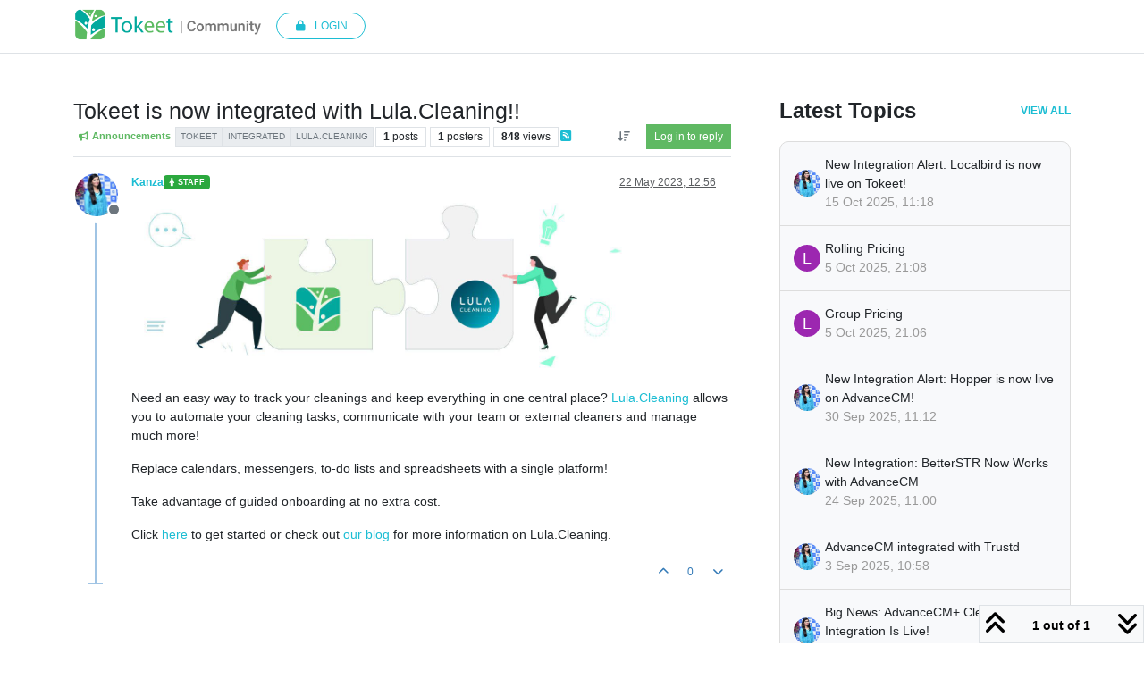

--- FILE ---
content_type: text/html; charset=utf-8
request_url: https://www.tokeet.com/community/topic/265/tokeet-is-now-integrated-with-lula-cleaning/
body_size: 60654
content:
<!DOCTYPE html>
<html lang="en-GB" data-dir="ltr" style="direction: ltr;">
<head>
<title>Tokeet is now integrated with Lula.Cleaning!! | Tokeet Community</title>
<meta name="viewport" content="width&#x3D;device-width, initial-scale&#x3D;1.0" />
	<meta name="content-type" content="text/html; charset=UTF-8" />
	<meta name="apple-mobile-web-app-capable" content="yes" />
	<meta name="mobile-web-app-capable" content="yes" />
	<meta property="og:site_name" content="Tokeet Community" />
	<meta name="msapplication-badge" content="frequency=30; polling-uri=https://www.tokeet.com/community/sitemap.xml" />
	<meta name="theme-color" content="#ffffff" />
	<meta name="msapplication-square150x150logo" content="/community/assets/uploads/system/site-logo.png" />
	<meta name="title" content="Tokeet is now integrated with Lula.Cleaning!!" />
	<meta property="og:title" content="Tokeet is now integrated with Lula.Cleaning!!" />
	<meta property="og:type" content="article" />
	<meta property="article:published_time" content="2023-05-22T12:56:43.088Z" />
	<meta property="article:modified_time" content="2023-05-22T12:56:43.088Z" />
	<meta property="article:section" content="Announcements" />
	<meta name="description" content="Need an easy way to track your cleanings and keep everything in one central place? Lula.Cleaning allows you to automate your cleaning tasks, communicate with..." />
	<meta property="og:description" content="Need an easy way to track your cleanings and keep everything in one central place? Lula.Cleaning allows you to automate your cleaning tasks, communicate with..." />
	<meta property="og:image" content="https://www.tokeet.com/community/assets/uploads/files/1684760194720-integrations-tokeet-lula-1.jpg" />
	<meta property="og:image:url" content="https://www.tokeet.com/community/assets/uploads/files/1684760194720-integrations-tokeet-lula-1.jpg" />
	<meta property="og:image:width" content="1280" />
	<meta property="og:image:height" content="448" />
	<meta property="og:image" content="https://www.tokeet.com/community/assets/uploads/profile/uid-202/202-profileavatar.jpeg" />
	<meta property="og:image:url" content="https://www.tokeet.com/community/assets/uploads/profile/uid-202/202-profileavatar.jpeg" />
	<meta property="og:image" content="https://www.tokeet.com/community/assets/uploads/system/site-logo.png" />
	<meta property="og:image:url" content="https://www.tokeet.com/community/assets/uploads/system/site-logo.png" />
	<meta property="og:image:width" content="1463" />
	<meta property="og:image:height" content="243" />
	<meta property="og:url" content="https://www.tokeet.com/community/topic/265/tokeet-is-now-integrated-with-lula-cleaning/" />
	
<link rel="stylesheet" type="text/css" href="/community/assets/client.css?v=36c21c71dc0" />
<link rel="icon" type="image/x-icon" href="/community/assets/uploads/system/favicon.ico?v&#x3D;36c21c71dc0" />
	<link rel="manifest" href="/community/manifest.webmanifest" crossorigin="use-credentials" />
	<link rel="search" type="application/opensearchdescription+xml" title="Tokeet Community" href="/community/osd.xml" />
	<link rel="apple-touch-icon" href="/community/assets/images/touch/512.png" />
	<link rel="icon" sizes="36x36" href="/community/assets/images/touch/36.png" />
	<link rel="icon" sizes="48x48" href="/community/assets/images/touch/48.png" />
	<link rel="icon" sizes="72x72" href="/community/assets/images/touch/72.png" />
	<link rel="icon" sizes="96x96" href="/community/assets/images/touch/96.png" />
	<link rel="icon" sizes="144x144" href="/community/assets/images/touch/144.png" />
	<link rel="icon" sizes="192x192" href="/community/assets/images/touch/192.png" />
	<link rel="icon" sizes="512x512" href="/community/assets/images/touch/512.png" />
	<link rel="prefetch" href="/community/assets/src/modules/composer.js?v&#x3D;36c21c71dc0" />
	<link rel="prefetch" href="/community/assets/src/modules/composer/uploads.js?v&#x3D;36c21c71dc0" />
	<link rel="prefetch" href="/community/assets/src/modules/composer/drafts.js?v&#x3D;36c21c71dc0" />
	<link rel="prefetch" href="/community/assets/src/modules/composer/tags.js?v&#x3D;36c21c71dc0" />
	<link rel="prefetch" href="/community/assets/src/modules/composer/categoryList.js?v&#x3D;36c21c71dc0" />
	<link rel="prefetch" href="/community/assets/src/modules/composer/resize.js?v&#x3D;36c21c71dc0" />
	<link rel="prefetch" href="/community/assets/src/modules/composer/autocomplete.js?v&#x3D;36c21c71dc0" />
	<link rel="prefetch" href="/community/assets/templates/composer.tpl?v&#x3D;36c21c71dc0" />
	<link rel="prefetch" href="/community/assets/language/en-GB/topic.json?v&#x3D;36c21c71dc0" />
	<link rel="prefetch" href="/community/assets/language/en-GB/modules.json?v&#x3D;36c21c71dc0" />
	<link rel="prefetch" href="/community/assets/language/en-GB/tags.json?v&#x3D;36c21c71dc0" />
	<link rel="stylesheet" href="https://www.tokeet.com/community/assets/plugins/nodebb-plugin-emoji/emoji/styles.css?v&#x3D;36c21c71dc0" />
	<link rel="prefetch stylesheet" href="/community/assets/plugins/nodebb-plugin-markdown/styles/default.css" />
	<link rel="prefetch" href="/community/assets/language/en-GB/markdown.json?v&#x3D;36c21c71dc0" />
	<link rel="canonical" href="https://www.tokeet.com/community/topic/265/tokeet-is-now-integrated-with-lula-cleaning" />
	<link rel="alternate" type="application/rss+xml" href="/community/topic/265.rss" />
	<link rel="up" href="https://www.tokeet.com/community/category/1/announcements" />
	<link rel="author" href="https://www.tokeet.com/community/user/kanza" />
	
<script>
var config = JSON.parse('{"relative_path":"/community","upload_url":"/assets/uploads","asset_base_url":"/community/assets","assetBaseUrl":"/community/assets","siteTitle":"Tokeet Community","browserTitle":"Tokeet Community","description":"","keywords":"","brand:logo":"&#x2F;community&#x2F;assets&#x2F;uploads&#x2F;system&#x2F;site-logo.png","titleLayout":"&#123;pageTitle&#125; | &#123;browserTitle&#125;","showSiteTitle":true,"maintenanceMode":false,"postQueue":0,"minimumTitleLength":3,"maximumTitleLength":255,"minimumPostLength":8,"maximumPostLength":32767,"minimumTagsPerTopic":0,"maximumTagsPerTopic":5,"minimumTagLength":3,"maximumTagLength":15,"undoTimeout":10000,"useOutgoingLinksPage":false,"allowGuestHandles":false,"allowTopicsThumbnail":false,"usePagination":false,"disableChat":false,"disableChatMessageEditing":false,"maximumChatMessageLength":1000,"socketioTransports":["polling","websocket"],"socketioOrigins":"https://www.tokeet.com:*","websocketAddress":"","maxReconnectionAttempts":5,"reconnectionDelay":1500,"topicsPerPage":20,"postsPerPage":20,"maximumFileSize":2048,"theme:id":"nodebb-theme-persona","theme:src":"","defaultLang":"en-GB","userLang":"en-GB","loggedIn":false,"uid":-1,"cache-buster":"v=36c21c71dc0","topicPostSort":"oldest_to_newest","categoryTopicSort":"recently_replied","csrf_token":false,"searchEnabled":true,"searchDefaultInQuick":"titles","bootswatchSkin":"","composer:showHelpTab":true,"enablePostHistory":true,"timeagoCutoff":30,"timeagoCodes":["af","am","ar","az-short","az","be","bg","bs","ca","cs","cy","da","de-short","de","dv","el","en-short","en","es-short","es","et","eu","fa-short","fa","fi","fr-short","fr","gl","he","hr","hu","hy","id","is","it-short","it","ja","jv","ko","ky","lt","lv","mk","nl","no","pl","pt-br-short","pt-br","pt-short","pt","ro","rs","ru","rw","si","sk","sl","sq","sr","sv","th","tr-short","tr","uk","ur","uz","vi","zh-CN","zh-TW"],"cookies":{"enabled":false,"message":"[[global:cookies.message]]","dismiss":"[[global:cookies.accept]]","link":"[[global:cookies.learn-more]]","link_url":"https:&#x2F;&#x2F;www.cookiesandyou.com"},"thumbs":{"size":512},"emailPrompt":0,"useragent":{"isSafari":false},"fontawesome":{"pro":false,"styles":["solid","brands","regular"],"version":"6.7.2"},"activitypub":{"probe":0},"acpLang":"undefined","topicSearchEnabled":false,"disableCustomUserSkins":true,"defaultBootswatchSkin":"","hideSubCategories":false,"hideCategoryLastPost":false,"enableQuickReply":false,"composer-default":{},"emojiCustomFirst":false,"spam-be-gone":{},"markdown":{"highlight":1,"highlightLinesLanguageList":"[]","hljsLanguages":["common"],"theme":"default.css","defaultHighlightLanguage":"","externalMark":false}}');
var app = {
user: JSON.parse('{"uid":-1,"username":"Guest","displayname":"Guest","userslug":"","fullname":"Guest","email":"","icon:text":"?","icon:bgColor":"#aaa","groupTitle":"","groupTitleArray":[],"status":"offline","reputation":0,"email:confirmed":false,"unreadData":{"":{},"new":{},"watched":{},"unreplied":{}},"isAdmin":false,"isGlobalMod":false,"isMod":false,"privileges":{"chat":false,"chat:privileged":false,"upload:post:image":false,"upload:post:file":false,"signature":false,"invite":false,"group:create":false,"search:content":false,"search:users":false,"search:tags":false,"view:users":true,"view:tags":true,"view:groups":true,"local:login":false,"ban":false,"mute":false,"view:users:info":false},"blocks":[],"timeagoCode":"en","offline":true,"lastRoomId":null,"isEmailConfirmSent":false}')
};
document.documentElement.style.setProperty('--panel-offset', `${localStorage.getItem('panelOffset') || 0}px`);
</script>

<!-- Global site tag (gtag.js) - Google Analytics -->
<script async src="https://www.googletagmanager.com/gtag/js?id=UA-67270954-9"></script>
<script>
 window.dataLayer = window.dataLayer || [];
 function gtag(){dataLayer.push(arguments);}
 gtag('js', new Date());
 gtag('config', 'UA-67270954-9');
</script>


</head>
<body class="page-topic page-topic-265 page-topic-tokeet-is-now-integrated-with-lula-cleaning template-topic page-topic-category-1 page-topic-category-announcements parent-category-1 page-status-200 theme-persona user-guest skin-noskin">
<nav id="menu" class="slideout-menu hidden">
<section class="menu-section" data-section="navigation">
<ul class="menu-section-list text-bg-dark list-unstyled"></ul>
</section>
</nav>
<nav id="chats-menu" class="slideout-menu hidden">

</nav>
<main id="panel" class="slideout-panel">
<nav class="navbar sticky-top navbar-expand-lg header border-bottom py-0" id="header-menu" component="navbar">
<div class="container-lg justify-content-start flex-nowrap">
<div class="d-flex align-items-center me-auto" style="min-width: 0px;">
<button type="button" class="navbar-toggler border-0" id="mobile-menu">
<i class="fa fa-lg fa-fw fa-bars unread-count" ></i>
<span component="unread/icon" class="notification-icon fa fa-fw fa-book unread-count" data-content="0" data-unread-url="/unread"></span>
</button>
<div class="d-inline-flex align-items-center" style="min-width: 0px;">

<a class="navbar-brand" href="/community/">
<img alt="" class=" forum-logo d-inline-block align-text-bottom" src="/community/assets/uploads/system/site-logo.png?v=36c21c71dc0" />
</a>

</div>
</div>


<div component="navbar/title" class="visible-xs hidden">
<span></span>
</div>
<div id="nav-dropdown" class="collapse navbar-collapse d-none d-lg-block custom-nav">
<ul id="main-nav" class="navbar-nav me-auto mb-2 mb-lg-0 hidden-lg">


<li class="nav-item " title="Categories">
<a class="nav-link navigation-link "
 href="/community&#x2F;categories" >

<i class="fa fa-fw fa-list" data-content=""></i>


<span class="visible-xs-inline">Categories</span>


</a>

</li>



<li class="nav-item " title="Recent">
<a class="nav-link navigation-link "
 href="/community&#x2F;recent" >

<i class="fa fa-fw fa-clock-o" data-content=""></i>


<span class="visible-xs-inline">Recent</span>


</a>

</li>



<li class="nav-item " title="Tags">
<a class="nav-link navigation-link "
 href="/community&#x2F;tags" >

<i class="fa fa-fw fa-tags" data-content=""></i>


<span class="visible-xs-inline">Tags</span>


</a>

</li>



<li class="nav-item " title="Popular">
<a class="nav-link navigation-link "
 href="/community&#x2F;popular" >

<i class="fa fa-fw fa-fire" data-content=""></i>


<span class="visible-xs-inline">Popular</span>


</a>

</li>



<li class="nav-item " title="Users">
<a class="nav-link navigation-link "
 href="/community&#x2F;users" >

<i class="fa fa-fw fa-user" data-content=""></i>


<span class="visible-xs-inline">Users</span>


</a>

</li>



<li class="nav-item " title="Groups">
<a class="nav-link navigation-link "
 href="/community&#x2F;groups" >

<i class="fa fa-fw fa-group" data-content=""></i>


<span class="visible-xs-inline">Groups</span>


</a>

</li>


</ul>
<ul class="navbar-nav mb-2 mb-lg-0 hidden-xs">
<li class="nav-item">
<a href="#" id="reconnect" class="nav-link hide" title="Looks like your connection to Tokeet Community was lost, please wait while we try to reconnect.">
<i class="fa fa-check"></i>
</a>
</li>
</ul>



<ul id="logged-out-menu" class="navbar-nav me-0 mb-2 mb-lg-0 align-items-center custom-auth-menu">

<li class="nav-item">
<a class="nav-link login-btn" href="/community/login">
<i class="fa fa-lock fa-fw"></i>
<span>Login</span>
</a>
</li>
</ul>


</div>
</div>
</nav>
<script>
const rect = document.getElementById('header-menu').getBoundingClientRect();
const offset = Math.max(0, rect.bottom);
document.documentElement.style.setProperty('--panel-offset', offset + `px`);
</script>
<div class="container-lg" id="content">
<noscript>
<div class="alert alert-danger">
<p>
Your browser does not seem to support JavaScript. As a result, your viewing experience will be diminished, and you have been placed in <strong>read-only mode</strong>.
</p>
<p>
Please download a browser that supports JavaScript, or enable it if it's disabled (i.e. NoScript).
</p>
</div>
</noscript>
<div data-widget-area="header">


</div>
<div class="normal-content-sec">
<div class="row mb-5">
<div class="topic col-lg-8 col-sm-12" itemid="/community/topic/265/tokeet-is-now-integrated-with-lula-cleaning/" itemscope itemtype="https://schema.org/DiscussionForumPosting">
<meta itemprop="headline" content="Tokeet is now integrated with Lula.Cleaning!!">
<meta itemprop="text" content="Tokeet is now integrated with Lula.Cleaning!!">
<meta itemprop="url" content="/community/topic/265/tokeet-is-now-integrated-with-lula-cleaning/">
<meta itemprop="datePublished" content="2023-05-22T12:56:43.088Z">
<meta itemprop="dateModified" content="2023-05-22T12:56:43.088Z">
<div itemprop="author" itemscope itemtype="https://schema.org/Person">
<meta itemprop="name" content="Kanza">
<meta itemprop="url" content="/community/user/kanza">
</div>
<div class="topic-header sticky-top mb-3 bg-body">
<div class="d-flex flex-wrap gap-3 border-bottom pb-2">
<div class="d-flex flex-column gap-2 flex-grow-1">
<h1 component="post/header" class="mb-0" itemprop="name">
<div class="topic-title d-flex">
<span class="fs-3" component="topic/title">Tokeet is now integrated with Lula.Cleaning!!</span>
</div>
</h1>
<div class="topic-info d-flex gap-2 align-items-center flex-wrap">
<span component="topic/labels" class="d-flex gap-2 hidden">
<span component="topic/scheduled" class="badge badge border border-gray-300 text-body hidden">
<i class="fa fa-clock-o"></i> Scheduled
</span>
<span component="topic/pinned" class="badge badge border border-gray-300 text-body hidden">
<i class="fa fa-thumb-tack"></i> Pinned
</span>
<span component="topic/locked" class="badge badge border border-gray-300 text-body hidden">
<i class="fa fa-lock"></i> Locked
</span>
<a component="topic/moved" href="/community/category/" class="badge badge border border-gray-300 text-body text-decoration-none hidden">
<i class="fa fa-arrow-circle-right"></i> Moved
</a>

</span>
<a href="/community/category/1/announcements" class="badge px-1 text-truncate text-decoration-none border" style="color: #5fb963;background-color: #fff;border-color: #fff!important; max-width: 70vw;">
			<i class="fa fa-fw fa-bullhorn"></i>
			Announcements
		</a>
<div data-tid="265" component="topic/tags" class="lh-1 tags tag-list d-flex flex-wrap hidden-xs hidden-empty gap-2"><a href="/community/tags/tokeet"><span class="badge border border-gray-300 fw-normal tag tag-class-tokeet" data-tag="tokeet">tokeet</span></a><a href="/community/tags/integrated"><span class="badge border border-gray-300 fw-normal tag tag-class-integrated" data-tag="integrated">integrated</span></a><a href="/community/tags/lula.cleaning"><span class="badge border border-gray-300 fw-normal tag tag-class-lula.cleaning" data-tag="lula.cleaning">lula.cleaning</span></a></div>
<div class="d-flex hidden-xs gap-2"><span class="badge text-body border border-gray-300 stats text-xs">
<i class="fa-regular fa-fw fa-message visible-xs-inline" title="Posts"></i>
<span component="topic/post-count" title="1" class="fw-bold">1</span>
<span class="hidden-xs text-lowercase fw-normal">Posts</span>
</span>
<span class="badge text-body border border-gray-300 stats text-xs">
<i class="fa fa-fw fa-user visible-xs-inline" title="Posters"></i>
<span title="1" class="fw-bold">1</span>
<span class="hidden-xs text-lowercase fw-normal">Posters</span>
</span>
<span class="badge text-body border border-gray-300 stats text-xs">
<i class="fa fa-fw fa-eye visible-xs-inline" title="Views"></i>
<span class="fw-bold" title="848">848</span>
<span class="hidden-xs text-lowercase fw-normal">Views</span>
</span></div>

<a class="hidden-xs" target="_blank" href="/community/topic/265.rss"><i class="fa fa-rss-square"></i></a>


<div class="ms-auto">
<div class="topic-main-buttons float-end d-inline-block">
<span class="loading-indicator btn float-start hidden" done="0">
<span class="hidden-xs">Loading More Posts</span> <i class="fa fa-refresh fa-spin"></i>
</span>


<div title="Sort by" class="btn-group bottom-sheet hidden-xs" component="thread/sort">
<button class="btn btn-sm btn-ghost dropdown-toggle" data-bs-toggle="dropdown" aria-haspopup="true" aria-expanded="false" aria-label="Post sort option, Oldest to Newest">
<i class="fa fa-fw fa-arrow-down-wide-short text-secondary"></i></button>
<ul class="dropdown-menu dropdown-menu-end p-1 text-sm" role="menu">
<li>
<a class="dropdown-item rounded-1 d-flex align-items-center gap-2" href="#" class="oldest_to_newest" data-sort="oldest_to_newest" role="menuitem">
<span class="flex-grow-1">Oldest to Newest</span>
<i class="flex-shrink-0 fa fa-fw text-secondary"></i>
</a>
</li>
<li>
<a class="dropdown-item rounded-1 d-flex align-items-center gap-2" href="#" class="newest_to_oldest" data-sort="newest_to_oldest" role="menuitem">
<span class="flex-grow-1">Newest to Oldest</span>
<i class="flex-shrink-0 fa fa-fw text-secondary"></i>
</a>
</li>
<li>
<a class="dropdown-item rounded-1 d-flex align-items-center gap-2" href="#" class="most_votes" data-sort="most_votes" role="menuitem">
<span class="flex-grow-1">Most Votes</span>
<i class="flex-shrink-0 fa fa-fw text-secondary"></i>
</a>
</li>
</ul>
</div>
<div class="d-inline-block">

</div>
<div component="topic/reply/container" class="btn-group bottom-sheet hidden">
<a href="/community/compose?tid=265" class="btn btn-sm btn-primary" component="topic/reply" data-ajaxify="false" role="button"><i class="fa fa-reply visible-xs-inline"></i><span class="visible-sm-inline visible-md-inline visible-lg-inline"> Reply</span></a>
<button type="button" class="btn btn-sm btn-primary dropdown-toggle" data-bs-toggle="dropdown" aria-haspopup="true" aria-expanded="false">
<span class="caret"></span>
</button>
<ul class="dropdown-menu dropdown-menu-end" role="menu">
<li><a class="dropdown-item" href="#" component="topic/reply-as-topic" role="menuitem">Reply as topic</a></li>
</ul>
</div>


<a component="topic/reply/guest" href="/community/login" class="btn btn-sm btn-primary">Log in to reply</a>


</div>
</div>
</div>
</div>
<div class="d-flex flex-wrap gap-2 align-items-center hidden-empty" component="topic/thumb/list">

</div>
</div>
</div>



<div component="topic/deleted/message" class="alert alert-warning d-flex justify-content-between flex-wrap hidden">
<span>This topic has been deleted. Only users with topic management privileges can see it.</span>
<span>

</span>
</div>

<ul component="topic" class="posts timeline" data-tid="265" data-cid="1">

<li component="post" class="  topic-owner-post" data-index="0" data-pid="607" data-uid="202" data-timestamp="1684760203088" data-username="Kanza" data-userslug="kanza" itemprop="comment" itemtype="http://schema.org/Comment" itemscope>
<a component="post/anchor" data-index="0" id="1"></a>
<meta itemprop="datePublished" content="2023-05-22T12:56:43.088Z">
<meta itemprop="dateModified" content="">

<div class="clearfix post-header">
<div class="icon float-start">
<a href="/community/user/kanza">
<img title="Kanza" data-uid="202" class="avatar  avatar-rounded" alt="Kanza" loading="lazy" component="user/picture" src="/community/assets/uploads/profile/uid-202/202-profileavatar.jpeg" style="--avatar-size: 48px;" onError="this.remove()" itemprop="image" /><span title="Kanza" data-uid="202" class="avatar  avatar-rounded" component="user/picture" style="--avatar-size: 48px; background-color: #ff5722">K</span>

<span component="user/status" class="position-absolute top-100 start-100 border border-white border-2 rounded-circle status offline"><span class="visually-hidden">Offline</span></span>

</a>
</div>
<small class="d-flex">
<div class="d-flex align-items-center gap-1 flex-wrap w-100">
<strong class="text-nowrap" itemprop="author" itemscope itemtype="https://schema.org/Person">
<meta itemprop="name" content="Kanza">
<meta itemprop="url" content="/community/user/kanza">
<a href="/community/user/kanza" data-username="Kanza" data-uid="202">Kanza</a>
</strong>


<a href="/community/groups/staff" class="badge rounded-1 text-uppercase text-truncate" style="max-width: 150px;color:#ffffff;background-color: #2ba83e;"><i class="fa fa-child me-1"></i><span class="badge-text">STAFF</span></a>



<span class="visible-xs-inline-block visible-sm-inline-block visible-md-inline-block visible-lg-inline-block">

<span>

</span>
</span>
<div class="d-flex align-items-center gap-1 flex-grow-1 justify-content-end">
<span>
<i component="post/edit-indicator" class="fa fa-pencil-square edit-icon hidden"></i>
<span data-editor="" component="post/editor" class="hidden">last edited by  <span class="timeago" title="Invalid Date"></span></span>
<span class="visible-xs-inline-block visible-sm-inline-block visible-md-inline-block visible-lg-inline-block">
<a class="permalink text-muted" href="/community/post/607"><span class="timeago" title="2023-05-22T12:56:43.088Z"></span></a>
</span>
</span>
<span class="bookmarked"><i class="fa fa-bookmark-o"></i></span>
</div>
</div>
</small>
</div>
<br />
<div class="content" component="post/content" itemprop="text">
<p dir="auto"><img src="/community/assets/uploads/files/1684760194720-integrations-tokeet-lula-1.jpg" alt="integrations-Tokeet-lula (1).jpg" class=" img-fluid img-markdown" /></p>
<p dir="auto">Need an easy way to track your cleanings and keep everything in one central place? <a href="https://lula.cleaning/en/" rel="nofollow ugc">Lula.Cleaning</a> allows you to automate your cleaning tasks, communicate with your team or external cleaners and manage much more!</p>
<p dir="auto">Replace calendars, messengers, to-do lists and spreadsheets with a single platform!</p>
<p dir="auto">Take advantage of guided onboarding at no extra cost.</p>
<p dir="auto">Click <a href="http://tokeet.com/help/integrations/tokeet-integration-with-lula-cleaning" rel="nofollow ugc">here</a> to get started or check out <a href="https://www.tokeet.com/blog/were-now-integrated-with-lula-cleaning/" rel="nofollow ugc">our blog</a> for more information on Lula.Cleaning.</p>

</div>
<div class="post-footer">

<div class="clearfix">

<a component="post/reply-count" data-target-component="post/replies/container" href="#" class="threaded-replies user-select-none float-start text-muted hidden">
<span component="post/reply-count/avatars" class="avatars d-inline-flex gap-1 align-items-top hidden-xs ">


</span>
<span class="replies-count small" component="post/reply-count/text" data-replies="0">1 Reply</span>
<span class="replies-last hidden-xs small">Last reply <span class="timeago" title=""></span></span>
<i class="fa fa-fw fa-chevron-down" component="post/replies/open"></i>
</a>

<small class="d-flex justify-content-end align-items-center gap-1" component="post/actions">
<!-- This partial intentionally left blank; overwritten by nodebb-plugin-reactions -->
<span class="post-tools">
<a component="post/reply" href="#" class="btn btn-sm btn-link user-select-none hidden">Reply</a>
<a component="post/quote" href="#" class="btn btn-sm btn-link user-select-none hidden">Quote</a>
</span>


<span class="votes">
<a component="post/upvote" href="#" class="btn btn-sm btn-link ">
<i class="fa fa-chevron-up"></i>
</a>
<span class="btn btn-sm btn-link" component="post/vote-count" data-votes="0">0</span>

<a component="post/downvote" href="#" class="btn btn-sm btn-link ">
<i class="fa fa-chevron-down"></i>
</a>

</span>

<span component="post/tools" class="dropdown bottom-sheet d-inline-block hidden">
<a class="btn btn-link btn-sm dropdown-toggle" href="#" data-bs-toggle="dropdown" aria-haspopup="true" aria-expanded="false"><i class="fa fa-fw fa-ellipsis-v"></i></a>
<ul class="dropdown-menu dropdown-menu-end p-1 text-sm" role="menu"></ul>
</span>
</small>
</div>
<div component="post/replies/container"></div>
</div>

</li>




</ul>



<div class="pagination-block border border-1 text-bg-light text-center">
<div class="progress-bar bg-info"></div>
<div class="wrapper dropup">
<i class="fa fa-2x fa-angle-double-up pointer fa-fw pagetop"></i>
<a href="#" class="text-reset dropdown-toggle d-inline-block text-decoration-none" data-bs-toggle="dropdown" data-bs-reference="parent" aria-haspopup="true" aria-expanded="false">
<span class="pagination-text"></span>
</a>
<i class="fa fa-2x fa-angle-double-down pointer fa-fw pagebottom"></i>
<ul class="dropdown-menu dropdown-menu-end" role="menu">
<li>
<div class="row">
<div class="col-8 post-content"></div>
<div class="col-4 text-end">
<div class="scroller-content">
<span class="pointer pagetop">First post <i class="fa fa-angle-double-up"></i></span>
<div class="scroller-container">
<div class="scroller-thumb">
<span class="thumb-text"></span>
<div class="scroller-thumb-icon"></div>
</div>
</div>
<span class="pointer pagebottom">Last post <i class="fa fa-angle-double-down"></i></span>
</div>
</div>
</div>
<div class="row">
<div class="col-6">
<button id="myNextPostBtn" class="btn btn-outline-secondary form-control" disabled>Go to my next post</button>
</div>
<div class="col-6">
<input type="number" class="form-control" id="indexInput" placeholder="Go to post index">
</div>
</div>
</li>
</ul>
</div>
</div>
</div>
<div data-widget-area="sidebar" class="col-lg-4 col-sm-12 ">

<div class="sidebar-right clearfix">
<h4 class="sidetitle">Latest Topics <a href="/community/recent">View All</a></h4>
<div class="sidebox-topics"><div class="recent-replies">
<ul id="recent_topics" class="list-unstyled d-flex flex-column" data-numtopics="7">

<li class="widget-topics">
<a class="text-decoration-none avatar-tooltip" title="Kanza" href="/community/user/kanza">
<img title="Kanza" data-uid="202" class="avatar  avatar-rounded" alt="Kanza" loading="lazy" component="avatar/picture" src="/community/assets/uploads/profile/uid-202/202-profileavatar.jpeg" style="--avatar-size: 30px;" onError="this.remove()" itemprop="image" /><span title="Kanza" data-uid="202" class="avatar  avatar-rounded" component="avatar/icon" style="--avatar-size: 30px; background-color: #ff5722">K</span>
</a>
<p>
<a href="/community/topic/303/new-integration-alert-localbird-is-now-live-on-tokeet">New Integration Alert: Localbird is now live on Tokeet!</a>
<br />
<span class="post-preview-footer">
<span class="timeago" title="2025-10-15T11:18:09.475Z"></span>
</span>
</p>
</li>

<li class="widget-topics">
<a class="text-decoration-none avatar-tooltip" title="Laurent Sanglier" href="/community/user/laurent-sanglier">
<span title="Laurent Sanglier" data-uid="407" class="avatar  avatar-rounded" component="avatar/icon" style="--avatar-size: 30px; background-color: #9c27b0">L</span>
</a>
<p>
<a href="/community/topic/302/rolling-pricing">Rolling Pricing</a>
<br />
<span class="post-preview-footer">
<span class="timeago" title="2025-10-05T21:08:57.510Z"></span>
</span>
</p>
</li>

<li class="widget-topics">
<a class="text-decoration-none avatar-tooltip" title="Laurent Sanglier" href="/community/user/laurent-sanglier">
<span title="Laurent Sanglier" data-uid="407" class="avatar  avatar-rounded" component="avatar/icon" style="--avatar-size: 30px; background-color: #9c27b0">L</span>
</a>
<p>
<a href="/community/topic/301/group-pricing">Group Pricing</a>
<br />
<span class="post-preview-footer">
<span class="timeago" title="2025-10-05T21:06:48.760Z"></span>
</span>
</p>
</li>

<li class="widget-topics">
<a class="text-decoration-none avatar-tooltip" title="Kanza" href="/community/user/kanza">
<img title="Kanza" data-uid="202" class="avatar  avatar-rounded" alt="Kanza" loading="lazy" component="avatar/picture" src="/community/assets/uploads/profile/uid-202/202-profileavatar.jpeg" style="--avatar-size: 30px;" onError="this.remove()" itemprop="image" /><span title="Kanza" data-uid="202" class="avatar  avatar-rounded" component="avatar/icon" style="--avatar-size: 30px; background-color: #ff5722">K</span>
</a>
<p>
<a href="/community/topic/300/new-integration-alert-hopper-is-now-live-on-advancecm">New Integration Alert: Hopper is now live on AdvanceCM!</a>
<br />
<span class="post-preview-footer">
<span class="timeago" title="2025-09-30T11:12:42.258Z"></span>
</span>
</p>
</li>

<li class="widget-topics">
<a class="text-decoration-none avatar-tooltip" title="Kanza" href="/community/user/kanza">
<img title="Kanza" data-uid="202" class="avatar  avatar-rounded" alt="Kanza" loading="lazy" component="avatar/picture" src="/community/assets/uploads/profile/uid-202/202-profileavatar.jpeg" style="--avatar-size: 30px;" onError="this.remove()" itemprop="image" /><span title="Kanza" data-uid="202" class="avatar  avatar-rounded" component="avatar/icon" style="--avatar-size: 30px; background-color: #ff5722">K</span>
</a>
<p>
<a href="/community/topic/299/new-integration-betterstr-now-works-with-advancecm">New Integration: BetterSTR Now Works with AdvanceCM</a>
<br />
<span class="post-preview-footer">
<span class="timeago" title="2025-09-24T11:00:36.657Z"></span>
</span>
</p>
</li>

<li class="widget-topics">
<a class="text-decoration-none avatar-tooltip" title="Kanza" href="/community/user/kanza">
<img title="Kanza" data-uid="202" class="avatar  avatar-rounded" alt="Kanza" loading="lazy" component="avatar/picture" src="/community/assets/uploads/profile/uid-202/202-profileavatar.jpeg" style="--avatar-size: 30px;" onError="this.remove()" itemprop="image" /><span title="Kanza" data-uid="202" class="avatar  avatar-rounded" component="avatar/icon" style="--avatar-size: 30px; background-color: #ff5722">K</span>
</a>
<p>
<a href="/community/topic/298/advancecm-integrated-with-trustd">AdvanceCM integrated with Trustd</a>
<br />
<span class="post-preview-footer">
<span class="timeago" title="2025-09-03T10:58:07.832Z"></span>
</span>
</p>
</li>

<li class="widget-topics">
<a class="text-decoration-none avatar-tooltip" title="Kanza" href="/community/user/kanza">
<img title="Kanza" data-uid="202" class="avatar  avatar-rounded" alt="Kanza" loading="lazy" component="avatar/picture" src="/community/assets/uploads/profile/uid-202/202-profileavatar.jpeg" style="--avatar-size: 30px;" onError="this.remove()" itemprop="image" /><span title="Kanza" data-uid="202" class="avatar  avatar-rounded" component="avatar/icon" style="--avatar-size: 30px; background-color: #ff5722">K</span>
</a>
<p>
<a href="/community/topic/297/big-news-advancecm-clearing-integration-is-live">Big News: AdvanceCM+ Clearing Integration Is Live!</a>
<br />
<span class="post-preview-footer">
<span class="timeago" title="2025-07-17T10:14:45.285Z"></span>
</span>
</p>
</li>

<li class="widget-topics">
<a class="text-decoration-none avatar-tooltip" title="Bali Vacation Homes www.balivacationhomes.com * Luxury Villas in Bali *" href="/community/user/bali-vacation-homes-www.balivacationhomes.com-luxury-villas-in-bali">
<span title="Bali Vacation Homes www.balivacationhomes.com * Luxury Villas in Bali *" data-uid="37" class="avatar  avatar-rounded" component="avatar/icon" style="--avatar-size: 30px; background-color: #ff5722">B</span>
</a>
<p>
<a href="/community/topic/296/disappointment-over-lack-of-ical-integration-between-tokeet-sympl-and-advancedcm">Disappointment Over Lack of iCal Integration Between Tokeet&#x2F;Sympl and AdvancedCM</a>
<br />
<span class="post-preview-footer">
<span class="timeago" title="2025-06-17T12:39:22.739Z"></span>
</span>
</p>
</li>

</ul>
</div>
<script>
'use strict';
/* globals app, socket*/
(function() {
function onLoad() {
var	topics = $('#recent_topics');
var recentTopicsWidget = app.widgets.recentTopics;
var numTopics = parseInt(topics.attr('data-numtopics'), 10) || 8;
if (!recentTopicsWidget) {
recentTopicsWidget = {};
recentTopicsWidget.onNewTopic = function(topic) {
var recentTopics = $('#recent_topics');
if (!recentTopics.length) {
return;
}
app.parseAndTranslate('widgets/partials/topics', { topics: [topic] }, function(html) {
processHtml(html);
html.hide()
.prependTo(recentTopics)
.fadeIn();
if (recentTopics.children().length > numTopics) {
recentTopics.children().last().remove();
}
});
};
app.widgets.recentTopics = recentTopicsWidget;
socket.on('event:new_topic', app.widgets.recentTopics.onNewTopic);
}
function processHtml(html) {
if ($.timeago) {
html.find('span.timeago').timeago();
}
}
}
if (document.readyState === 'loading') {
document.addEventListener('DOMContentLoaded', onLoad);
} else {
onLoad();
}
})();
</script></div>
</div>

<div class="sidebar-right clearfix">
<h4 class="sidetitle">
Popular Tags <a href="/community/tags">View All</a>
</h4>
<div class="sidebox-tags"><div class="popular-tags d-flex flex-column gap-2 mb-3">


<div class="tag-list">

<div>
<a href="/community/tags/tokeet" data-tag="tokeet" class="btn btn-ghost">
<div class="tag-item">tokeet</div>
<div class="tag-topic-count">49</div>
</a>
</div>

<div>
<a href="/community/tags/rategenie" data-tag="rategenie" class="btn btn-ghost">
<div class="tag-item">rategenie</div>
<div class="tag-topic-count">48</div>
</a>
</div>

<div>
<a href="/community/tags/updates" data-tag="updates" class="btn btn-ghost">
<div class="tag-item">updates</div>
<div class="tag-topic-count">39</div>
</a>
</div>

<div>
<a href="/community/tags/integrated" data-tag="integrated" class="btn btn-ghost">
<div class="tag-item">integrated</div>
<div class="tag-topic-count">28</div>
</a>
</div>

<div>
<a href="/community/tags/integration" data-tag="integration" class="btn btn-ghost">
<div class="tag-item">integration</div>
<div class="tag-topic-count">22</div>
</a>
</div>

<div>
<a href="/community/tags/2022" data-tag="2022" class="btn btn-ghost">
<div class="tag-item">2022</div>
<div class="tag-topic-count">18</div>
</a>
</div>

<div>
<a href="/community/tags/introducing" data-tag="introducing" class="btn btn-ghost">
<div class="tag-item">introducing</div>
<div class="tag-topic-count">15</div>
</a>
</div>

<div>
<a href="/community/tags/airbnb" data-tag="airbnb" class="btn btn-ghost">
<div class="tag-item">airbnb</div>
<div class="tag-topic-count">13</div>
</a>
</div>

</div>

</div>
<script>
'use strict';
/* globals app, socket*/
(function() {
function onLoad() {
setTimeout(function () {
$('.popular-tags-bar').each(function () {
const bar = $(this);
bar.css({ width: bar.attr('data-width') + '%' });
});
}, 100);
}
if (document.readyState === 'loading') {
document.addEventListener('DOMContentLoaded', onLoad);
} else {
onLoad();
}
})();
</script></div>
</div>

</div>
</div>
</div>
<div data-widget-area="footer">

</div>

<noscript>
<nav component="pagination" class="pagination-container hidden" aria-label="Pagination">
<ul class="pagination hidden-xs justify-content-center">
<li class="page-item previous float-start disabled">
<a class="page-link" href="?" data-page="1" aria-label="Previous Page"><i class="fa fa-chevron-left"></i> </a>
</li>

<li class="page-item next float-end disabled">
<a class="page-link" href="?" data-page="1" aria-label="Next Page"><i class="fa fa-chevron-right"></i></a>
</li>
</ul>
<ul class="pagination hidden-sm hidden-md hidden-lg justify-content-center">
<li class="page-item first disabled">
<a class="page-link" href="?" data-page="1" aria-label="First Page"><i class="fa fa-fast-backward"></i> </a>
</li>
<li class="page-item previous disabled">
<a class="page-link" href="?" data-page="1" aria-label="Previous Page"><i class="fa fa-chevron-left"></i> </a>
</li>
<li component="pagination/select-page" class="page-item page select-page">
<a class="page-link" href="#" aria-label="Go to page">1 / 1</a>
</li>
<li class="page-item next disabled">
<a class="page-link" href="?" data-page="1" aria-label="Next Page"><i class="fa fa-chevron-right"></i></a>
</li>
<li class="page-item last disabled">
<a class="page-link" href="?" data-page="1" aria-label="Last Page"><i class="fa fa-fast-forward"></i> </a>
</li>
</ul>
</nav>
</noscript>
<script id="ajaxify-data" type="application/json">{"cid":1,"lastposttime":1684760203088,"mainPid":607,"postcount":1,"slug":"265/tokeet-is-now-integrated-with-lula-cleaning","tid":265,"timestamp":1684760203088,"title":"Tokeet is now integrated with Lula.Cleaning!!","uid":202,"viewcount":848,"postercount":1,"tags":[{"value":"tokeet","valueEscaped":"tokeet","valueEncoded":"tokeet","class":"tokeet"},{"value":"integrated","valueEscaped":"integrated","valueEncoded":"integrated","class":"integrated"},{"value":"lula.cleaning","valueEscaped":"lula.cleaning","valueEncoded":"lula.cleaning","class":"lula.cleaning"}],"deleted":0,"locked":0,"pinned":0,"pinExpiry":0,"upvotes":0,"downvotes":0,"deleterUid":0,"titleRaw":"Tokeet is now integrated with Lula.Cleaning!!","timestampISO":"2023-05-22T12:56:43.088Z","scheduled":false,"lastposttimeISO":"2023-05-22T12:56:43.088Z","pinExpiryISO":"","votes":0,"teaserPid":null,"thumbs":[],"posts":[{"content":"<p dir=\"auto\"><img src=\"/community/assets/uploads/files/1684760194720-integrations-tokeet-lula-1.jpg\" alt=\"integrations-Tokeet-lula (1).jpg\" class=\" img-fluid img-markdown\" /><\/p>\n<p dir=\"auto\">Need an easy way to track your cleanings and keep everything in one central place? <a href=\"https://lula.cleaning/en/\" rel=\"nofollow ugc\">Lula.Cleaning<\/a> allows you to automate your cleaning tasks, communicate with your team or external cleaners and manage much more!<\/p>\n<p dir=\"auto\">Replace calendars, messengers, to-do lists and spreadsheets with a single platform!<\/p>\n<p dir=\"auto\">Take advantage of guided onboarding at no extra cost.<\/p>\n<p dir=\"auto\">Click <a href=\"http://tokeet.com/help/integrations/tokeet-integration-with-lula-cleaning\" rel=\"nofollow ugc\">here<\/a> to get started or check out <a href=\"https://www.tokeet.com/blog/were-now-integrated-with-lula-cleaning/\" rel=\"nofollow ugc\">our blog<\/a> for more information on Lula.Cleaning.<\/p>\n","pid":607,"tid":265,"timestamp":1684760203088,"uid":202,"deleted":0,"upvotes":0,"downvotes":0,"deleterUid":0,"edited":0,"replies":{"hasMore":false,"hasSingleImmediateReply":false,"users":[],"text":"[[topic:one-reply-to-this-post]]","count":0},"bookmarks":0,"votes":0,"timestampISO":"2023-05-22T12:56:43.088Z","editedISO":"","attachments":[],"index":0,"user":{"uid":202,"username":"Kanza","userslug":"kanza","reputation":0,"postcount":35,"topiccount":34,"picture":"/community/assets/uploads/profile/uid-202/202-profileavatar.jpeg","signature":"","banned":false,"banned:expire":0,"status":"offline","lastonline":1760526901820,"groupTitle":"[\"Staff\"]","mutedUntil":0,"displayname":"Kanza","groupTitleArray":["Staff"],"icon:bgColor":"#ff5722","icon:text":"K","lastonlineISO":"2025-10-15T11:15:01.820Z","muted":false,"banned_until":0,"banned_until_readable":"Not Banned","isLocal":true,"selectedGroups":[{"name":"Staff","slug":"staff","labelColor":"#2ba83e","textColor":"#ffffff","icon":"fa-child","userTitle":"STAFF"}],"custom_profile_info":[]},"editor":null,"bookmarked":false,"upvoted":false,"downvoted":false,"selfPost":false,"events":[],"topicOwnerPost":true,"display_edit_tools":false,"display_delete_tools":false,"display_moderator_tools":false,"display_move_tools":false,"display_post_menu":0}],"category":{"bgColor":"#fff","cid":1,"class":"col-md-3 col-xs-6","color":"#5fb963","description":"New releases, version  updates, and news  related to Tokeet  products.","descriptionParsed":"<p>New releases, version  updates, and news  related to Tokeet  products.<\/p>\n","disabled":0,"icon":"fa-bullhorn","imageClass":"cover","isSection":0,"link":"","name":"Announcements","numRecentReplies":1,"order":1,"parentCid":0,"post_count":114,"slug":"1/announcements","topic_count":85,"subCategoriesPerPage":10,"handle":"announcements","minTags":0,"maxTags":5,"postQueue":0,"totalPostCount":114,"totalTopicCount":85},"tagWhitelist":[],"minTags":0,"maxTags":5,"thread_tools":[],"isFollowing":false,"isNotFollowing":true,"isIgnoring":false,"bookmark":null,"postSharing":[],"deleter":null,"merger":null,"forker":null,"related":[],"unreplied":true,"icons":[],"privileges":{"topics:reply":false,"topics:read":true,"topics:schedule":false,"topics:tag":false,"topics:delete":false,"posts:edit":false,"posts:history":false,"posts:upvote":false,"posts:downvote":false,"posts:delete":false,"posts:view_deleted":false,"read":true,"purge":false,"view_thread_tools":false,"editable":false,"deletable":false,"view_deleted":false,"view_scheduled":false,"isAdminOrMod":false,"disabled":0,"tid":"265","uid":-1},"topicStaleDays":60,"reputation:disabled":0,"downvote:disabled":0,"upvoteVisibility":"privileged","downvoteVisibility":"privileged","feeds:disableRSS":0,"signatures:hideDuplicates":0,"bookmarkThreshold":5,"necroThreshold":7,"postEditDuration":0,"postDeleteDuration":0,"scrollToMyPost":true,"updateUrlWithPostIndex":true,"allowMultipleBadges":true,"privateUploads":false,"showPostPreviewsOnHover":true,"sortOptionLabel":"[[topic:oldest-to-newest]]","rssFeedUrl":"/community/topic/265.rss","postIndex":1,"breadcrumbs":[{"text":"[[global:home]]","url":"https://www.tokeet.com/community"},{"text":"Announcements","url":"https://www.tokeet.com/community/category/1/announcements","cid":1},{"text":"Tokeet is now integrated with Lula.Cleaning!!"}],"author":{"username":"Kanza","userslug":"kanza","uid":202,"displayname":"Kanza","isLocal":true},"pagination":{"prev":{"page":1,"active":false},"next":{"page":1,"active":false},"first":{"page":1,"active":true},"last":{"page":1,"active":true},"rel":[],"pages":[],"currentPage":1,"pageCount":1},"loggedIn":false,"loggedInUser":{"uid":-1,"username":"[[global:guest]]","picture":"","icon:text":"?","icon:bgColor":"#aaa"},"relative_path":"/community","template":{"name":"topic","topic":true},"url":"/community/topic/265/tokeet-is-now-integrated-with-lula-cleaning/","bodyClass":"page-topic page-topic-265 page-topic-tokeet-is-now-integrated-with-lula-cleaning template-topic page-topic-category-1 page-topic-category-announcements parent-category-1 page-status-200 theme-persona user-guest","_header":{"tags":{"meta":[{"name":"viewport","content":"width&#x3D;device-width, initial-scale&#x3D;1.0"},{"name":"content-type","content":"text/html; charset=UTF-8","noEscape":true},{"name":"apple-mobile-web-app-capable","content":"yes"},{"name":"mobile-web-app-capable","content":"yes"},{"property":"og:site_name","content":"Tokeet Community"},{"name":"msapplication-badge","content":"frequency=30; polling-uri=https://www.tokeet.com/community/sitemap.xml","noEscape":true},{"name":"theme-color","content":"#ffffff"},{"name":"msapplication-square150x150logo","content":"/community/assets/uploads/system/site-logo.png","noEscape":true},{"name":"title","content":"Tokeet is now integrated with Lula.Cleaning!!"},{"property":"og:title","content":"Tokeet is now integrated with Lula.Cleaning!!"},{"property":"og:type","content":"article"},{"property":"article:published_time","content":"2023-05-22T12:56:43.088Z"},{"property":"article:modified_time","content":"2023-05-22T12:56:43.088Z"},{"property":"article:section","content":"Announcements"},{"name":"description","content":"Need an easy way to track your cleanings and keep everything in one central place? Lula.Cleaning allows you to automate your cleaning tasks, communicate with..."},{"property":"og:description","content":"Need an easy way to track your cleanings and keep everything in one central place? Lula.Cleaning allows you to automate your cleaning tasks, communicate with..."},{"property":"og:image","content":"https://www.tokeet.com/community/assets/uploads/files/1684760194720-integrations-tokeet-lula-1.jpg","noEscape":true},{"property":"og:image:url","content":"https://www.tokeet.com/community/assets/uploads/files/1684760194720-integrations-tokeet-lula-1.jpg","noEscape":true},{"property":"og:image:width","content":"1280"},{"property":"og:image:height","content":"448"},{"property":"og:image","content":"https://www.tokeet.com/community/assets/uploads/profile/uid-202/202-profileavatar.jpeg","noEscape":true},{"property":"og:image:url","content":"https://www.tokeet.com/community/assets/uploads/profile/uid-202/202-profileavatar.jpeg","noEscape":true},{"property":"og:image","content":"https://www.tokeet.com/community/assets/uploads/system/site-logo.png","noEscape":true},{"property":"og:image:url","content":"https://www.tokeet.com/community/assets/uploads/system/site-logo.png","noEscape":true},{"property":"og:image:width","content":"1463"},{"property":"og:image:height","content":"243"},{"content":"https://www.tokeet.com/community/topic/265/tokeet-is-now-integrated-with-lula-cleaning/","property":"og:url"}],"link":[{"rel":"icon","type":"image/x-icon","href":"/community/assets/uploads/system/favicon.ico?v&#x3D;36c21c71dc0"},{"rel":"manifest","href":"/community/manifest.webmanifest","crossorigin":"use-credentials"},{"rel":"search","type":"application/opensearchdescription+xml","title":"Tokeet Community","href":"/community/osd.xml"},{"rel":"apple-touch-icon","href":"/community/assets/images/touch/512.png"},{"rel":"icon","sizes":"36x36","href":"/community/assets/images/touch/36.png"},{"rel":"icon","sizes":"48x48","href":"/community/assets/images/touch/48.png"},{"rel":"icon","sizes":"72x72","href":"/community/assets/images/touch/72.png"},{"rel":"icon","sizes":"96x96","href":"/community/assets/images/touch/96.png"},{"rel":"icon","sizes":"144x144","href":"/community/assets/images/touch/144.png"},{"rel":"icon","sizes":"192x192","href":"/community/assets/images/touch/192.png"},{"rel":"icon","sizes":"512x512","href":"/community/assets/images/touch/512.png"},{"rel":"prefetch","href":"/community/assets/src/modules/composer.js?v&#x3D;36c21c71dc0"},{"rel":"prefetch","href":"/community/assets/src/modules/composer/uploads.js?v&#x3D;36c21c71dc0"},{"rel":"prefetch","href":"/community/assets/src/modules/composer/drafts.js?v&#x3D;36c21c71dc0"},{"rel":"prefetch","href":"/community/assets/src/modules/composer/tags.js?v&#x3D;36c21c71dc0"},{"rel":"prefetch","href":"/community/assets/src/modules/composer/categoryList.js?v&#x3D;36c21c71dc0"},{"rel":"prefetch","href":"/community/assets/src/modules/composer/resize.js?v&#x3D;36c21c71dc0"},{"rel":"prefetch","href":"/community/assets/src/modules/composer/autocomplete.js?v&#x3D;36c21c71dc0"},{"rel":"prefetch","href":"/community/assets/templates/composer.tpl?v&#x3D;36c21c71dc0"},{"rel":"prefetch","href":"/community/assets/language/en-GB/topic.json?v&#x3D;36c21c71dc0"},{"rel":"prefetch","href":"/community/assets/language/en-GB/modules.json?v&#x3D;36c21c71dc0"},{"rel":"prefetch","href":"/community/assets/language/en-GB/tags.json?v&#x3D;36c21c71dc0"},{"rel":"stylesheet","href":"https://www.tokeet.com/community/assets/plugins/nodebb-plugin-emoji/emoji/styles.css?v&#x3D;36c21c71dc0"},{"rel":"prefetch stylesheet","type":"","href":"/community/assets/plugins/nodebb-plugin-markdown/styles/default.css"},{"rel":"prefetch","href":"/community/assets/language/en-GB/markdown.json?v&#x3D;36c21c71dc0"},{"rel":"canonical","href":"https://www.tokeet.com/community/topic/265/tokeet-is-now-integrated-with-lula-cleaning","noEscape":true},{"rel":"alternate","type":"application/rss+xml","href":"/community/topic/265.rss"},{"rel":"up","href":"https://www.tokeet.com/community/category/1/announcements"},{"rel":"author","href":"https://www.tokeet.com/community/user/kanza"}]}},"widgets":{"header":[{"html":"<div class=\"forum-stats\">\n<div class=\"box\">\n<i class=\"fa fa-user\"><\/i>\n<p>\n<small>MEMBERS<\/small><br />2.4k\n<\/p>\n<\/div>\n<div class=\"box\">\n<i class=\"fa fa-pencil\"><\/i>\n<p>\n<small>TOPICS<\/small><br />301\n<\/p>\n<\/div>\n<div class=\"box\">\n<i class=\"fa fa-comment-o\"><\/i>\n<p>\n<small>POSTS<\/small><br />649\n<\/p>\n<\/div>\n<\/div>"}],"sidebar":[{"html":"<div class=\"sidebar-right clearfix\">\r\n<h4 class=\"sidetitle\">Latest Topics <a href=\"/community/recent\">View All<\/a><\/h4>\r\n<div class=\"sidebox-topics\"><div class=\"recent-replies\">\n<ul id=\"recent_topics\" class=\"list-unstyled d-flex flex-column\" data-numtopics=\"7\">\n\n<li class=\"widget-topics\">\n<a class=\"text-decoration-none avatar-tooltip\" title=\"Kanza\" href=\"/community/user/kanza\">\n<img title=\"Kanza\" data-uid=\"202\" class=\"avatar  avatar-rounded\" alt=\"Kanza\" loading=\"lazy\" component=\"avatar/picture\" src=\"/community/assets/uploads/profile/uid-202/202-profileavatar.jpeg\" style=\"--avatar-size: 30px;\" onError=\"this.remove()\" itemprop=\"image\" /><span title=\"Kanza\" data-uid=\"202\" class=\"avatar  avatar-rounded\" component=\"avatar/icon\" style=\"--avatar-size: 30px; background-color: #ff5722\">K<\/span>\n<\/a>\n<p>\n<a href=\"/community/topic/303/new-integration-alert-localbird-is-now-live-on-tokeet\">New Integration Alert: Localbird is now live on Tokeet!<\/a>\n<br />\n<span class=\"post-preview-footer\">\n<span class=\"timeago\" title=\"2025-10-15T11:18:09.475Z\"><\/span>\n<\/span>\n<\/p>\n<\/li>\n\n<li class=\"widget-topics\">\n<a class=\"text-decoration-none avatar-tooltip\" title=\"Laurent Sanglier\" href=\"/community/user/laurent-sanglier\">\n<span title=\"Laurent Sanglier\" data-uid=\"407\" class=\"avatar  avatar-rounded\" component=\"avatar/icon\" style=\"--avatar-size: 30px; background-color: #9c27b0\">L<\/span>\n<\/a>\n<p>\n<a href=\"/community/topic/302/rolling-pricing\">Rolling Pricing<\/a>\n<br />\n<span class=\"post-preview-footer\">\n<span class=\"timeago\" title=\"2025-10-05T21:08:57.510Z\"><\/span>\n<\/span>\n<\/p>\n<\/li>\n\n<li class=\"widget-topics\">\n<a class=\"text-decoration-none avatar-tooltip\" title=\"Laurent Sanglier\" href=\"/community/user/laurent-sanglier\">\n<span title=\"Laurent Sanglier\" data-uid=\"407\" class=\"avatar  avatar-rounded\" component=\"avatar/icon\" style=\"--avatar-size: 30px; background-color: #9c27b0\">L<\/span>\n<\/a>\n<p>\n<a href=\"/community/topic/301/group-pricing\">Group Pricing<\/a>\n<br />\n<span class=\"post-preview-footer\">\n<span class=\"timeago\" title=\"2025-10-05T21:06:48.760Z\"><\/span>\n<\/span>\n<\/p>\n<\/li>\n\n<li class=\"widget-topics\">\n<a class=\"text-decoration-none avatar-tooltip\" title=\"Kanza\" href=\"/community/user/kanza\">\n<img title=\"Kanza\" data-uid=\"202\" class=\"avatar  avatar-rounded\" alt=\"Kanza\" loading=\"lazy\" component=\"avatar/picture\" src=\"/community/assets/uploads/profile/uid-202/202-profileavatar.jpeg\" style=\"--avatar-size: 30px;\" onError=\"this.remove()\" itemprop=\"image\" /><span title=\"Kanza\" data-uid=\"202\" class=\"avatar  avatar-rounded\" component=\"avatar/icon\" style=\"--avatar-size: 30px; background-color: #ff5722\">K<\/span>\n<\/a>\n<p>\n<a href=\"/community/topic/300/new-integration-alert-hopper-is-now-live-on-advancecm\">New Integration Alert: Hopper is now live on AdvanceCM!<\/a>\n<br />\n<span class=\"post-preview-footer\">\n<span class=\"timeago\" title=\"2025-09-30T11:12:42.258Z\"><\/span>\n<\/span>\n<\/p>\n<\/li>\n\n<li class=\"widget-topics\">\n<a class=\"text-decoration-none avatar-tooltip\" title=\"Kanza\" href=\"/community/user/kanza\">\n<img title=\"Kanza\" data-uid=\"202\" class=\"avatar  avatar-rounded\" alt=\"Kanza\" loading=\"lazy\" component=\"avatar/picture\" src=\"/community/assets/uploads/profile/uid-202/202-profileavatar.jpeg\" style=\"--avatar-size: 30px;\" onError=\"this.remove()\" itemprop=\"image\" /><span title=\"Kanza\" data-uid=\"202\" class=\"avatar  avatar-rounded\" component=\"avatar/icon\" style=\"--avatar-size: 30px; background-color: #ff5722\">K<\/span>\n<\/a>\n<p>\n<a href=\"/community/topic/299/new-integration-betterstr-now-works-with-advancecm\">New Integration: BetterSTR Now Works with AdvanceCM<\/a>\n<br />\n<span class=\"post-preview-footer\">\n<span class=\"timeago\" title=\"2025-09-24T11:00:36.657Z\"><\/span>\n<\/span>\n<\/p>\n<\/li>\n\n<li class=\"widget-topics\">\n<a class=\"text-decoration-none avatar-tooltip\" title=\"Kanza\" href=\"/community/user/kanza\">\n<img title=\"Kanza\" data-uid=\"202\" class=\"avatar  avatar-rounded\" alt=\"Kanza\" loading=\"lazy\" component=\"avatar/picture\" src=\"/community/assets/uploads/profile/uid-202/202-profileavatar.jpeg\" style=\"--avatar-size: 30px;\" onError=\"this.remove()\" itemprop=\"image\" /><span title=\"Kanza\" data-uid=\"202\" class=\"avatar  avatar-rounded\" component=\"avatar/icon\" style=\"--avatar-size: 30px; background-color: #ff5722\">K<\/span>\n<\/a>\n<p>\n<a href=\"/community/topic/298/advancecm-integrated-with-trustd\">AdvanceCM integrated with Trustd<\/a>\n<br />\n<span class=\"post-preview-footer\">\n<span class=\"timeago\" title=\"2025-09-03T10:58:07.832Z\"><\/span>\n<\/span>\n<\/p>\n<\/li>\n\n<li class=\"widget-topics\">\n<a class=\"text-decoration-none avatar-tooltip\" title=\"Kanza\" href=\"/community/user/kanza\">\n<img title=\"Kanza\" data-uid=\"202\" class=\"avatar  avatar-rounded\" alt=\"Kanza\" loading=\"lazy\" component=\"avatar/picture\" src=\"/community/assets/uploads/profile/uid-202/202-profileavatar.jpeg\" style=\"--avatar-size: 30px;\" onError=\"this.remove()\" itemprop=\"image\" /><span title=\"Kanza\" data-uid=\"202\" class=\"avatar  avatar-rounded\" component=\"avatar/icon\" style=\"--avatar-size: 30px; background-color: #ff5722\">K<\/span>\n<\/a>\n<p>\n<a href=\"/community/topic/297/big-news-advancecm-clearing-integration-is-live\">Big News: AdvanceCM+ Clearing Integration Is Live!<\/a>\n<br />\n<span class=\"post-preview-footer\">\n<span class=\"timeago\" title=\"2025-07-17T10:14:45.285Z\"><\/span>\n<\/span>\n<\/p>\n<\/li>\n\n<li class=\"widget-topics\">\n<a class=\"text-decoration-none avatar-tooltip\" title=\"Bali Vacation Homes www.balivacationhomes.com * Luxury Villas in Bali *\" href=\"/community/user/bali-vacation-homes-www.balivacationhomes.com-luxury-villas-in-bali\">\n<span title=\"Bali Vacation Homes www.balivacationhomes.com * Luxury Villas in Bali *\" data-uid=\"37\" class=\"avatar  avatar-rounded\" component=\"avatar/icon\" style=\"--avatar-size: 30px; background-color: #ff5722\">B<\/span>\n<\/a>\n<p>\n<a href=\"/community/topic/296/disappointment-over-lack-of-ical-integration-between-tokeet-sympl-and-advancedcm\">Disappointment Over Lack of iCal Integration Between Tokeet&#x2F;Sympl and AdvancedCM<\/a>\n<br />\n<span class=\"post-preview-footer\">\n<span class=\"timeago\" title=\"2025-06-17T12:39:22.739Z\"><\/span>\n<\/span>\n<\/p>\n<\/li>\n\n<\/ul>\n<\/div>\n<script>\n'use strict';\n/* globals app, socket*/\n(function() {\nfunction onLoad() {\nvar\ttopics = $('#recent_topics');\nvar recentTopicsWidget = app.widgets.recentTopics;\nvar numTopics = parseInt(topics.attr('data-numtopics'), 10) || 8;\nif (!recentTopicsWidget) {\nrecentTopicsWidget = {};\nrecentTopicsWidget.onNewTopic = function(topic) {\nvar recentTopics = $('#recent_topics');\nif (!recentTopics.length) {\nreturn;\n}\napp.parseAndTranslate('widgets/partials/topics', { topics: [topic] }, function(html) {\nprocessHtml(html);\nhtml.hide()\n.prependTo(recentTopics)\n.fadeIn();\nif (recentTopics.children().length > numTopics) {\nrecentTopics.children().last().remove();\n}\n});\n};\napp.widgets.recentTopics = recentTopicsWidget;\nsocket.on('event:new_topic', app.widgets.recentTopics.onNewTopic);\n}\nfunction processHtml(html) {\nif ($.timeago) {\nhtml.find('span.timeago').timeago();\n}\n}\n}\nif (document.readyState === 'loading') {\ndocument.addEventListener('DOMContentLoaded', onLoad);\n} else {\nonLoad();\n}\n})();\n<\/script><\/div>\r\n<\/div>"},{"html":"<div class=\"sidebar-right clearfix\">\r\n<h4 class=\"sidetitle\">\r\nPopular Tags <a href=\"/community/tags\">View All<\/a>\r\n<\/h4>\r\n<div class=\"sidebox-tags\"><div class=\"popular-tags d-flex flex-column gap-2 mb-3\">\n\n\n<div class=\"tag-list\">\n\n<div>\n<a href=\"/community/tags/tokeet\" data-tag=\"tokeet\" class=\"btn btn-ghost\">\n<div class=\"tag-item\">tokeet<\/div>\n<div class=\"tag-topic-count\">49<\/div>\n<\/a>\n<\/div>\n\n<div>\n<a href=\"/community/tags/rategenie\" data-tag=\"rategenie\" class=\"btn btn-ghost\">\n<div class=\"tag-item\">rategenie<\/div>\n<div class=\"tag-topic-count\">48<\/div>\n<\/a>\n<\/div>\n\n<div>\n<a href=\"/community/tags/updates\" data-tag=\"updates\" class=\"btn btn-ghost\">\n<div class=\"tag-item\">updates<\/div>\n<div class=\"tag-topic-count\">39<\/div>\n<\/a>\n<\/div>\n\n<div>\n<a href=\"/community/tags/integrated\" data-tag=\"integrated\" class=\"btn btn-ghost\">\n<div class=\"tag-item\">integrated<\/div>\n<div class=\"tag-topic-count\">28<\/div>\n<\/a>\n<\/div>\n\n<div>\n<a href=\"/community/tags/integration\" data-tag=\"integration\" class=\"btn btn-ghost\">\n<div class=\"tag-item\">integration<\/div>\n<div class=\"tag-topic-count\">22<\/div>\n<\/a>\n<\/div>\n\n<div>\n<a href=\"/community/tags/2022\" data-tag=\"2022\" class=\"btn btn-ghost\">\n<div class=\"tag-item\">2022<\/div>\n<div class=\"tag-topic-count\">18<\/div>\n<\/a>\n<\/div>\n\n<div>\n<a href=\"/community/tags/introducing\" data-tag=\"introducing\" class=\"btn btn-ghost\">\n<div class=\"tag-item\">introducing<\/div>\n<div class=\"tag-topic-count\">15<\/div>\n<\/a>\n<\/div>\n\n<div>\n<a href=\"/community/tags/airbnb\" data-tag=\"airbnb\" class=\"btn btn-ghost\">\n<div class=\"tag-item\">airbnb<\/div>\n<div class=\"tag-topic-count\">13<\/div>\n<\/a>\n<\/div>\n\n<\/div>\n\n<\/div>\n<script>\n'use strict';\n/* globals app, socket*/\n(function() {\nfunction onLoad() {\nsetTimeout(function () {\n$('.popular-tags-bar').each(function () {\nconst bar = $(this);\nbar.css({ width: bar.attr('data-width') + '%' });\n});\n}, 100);\n}\nif (document.readyState === 'loading') {\ndocument.addEventListener('DOMContentLoaded', onLoad);\n} else {\nonLoad();\n}\n})();\n<\/script><\/div>\r\n<\/div>"}]}}</script></div><!-- /.container#content -->
</main>
<!-- Custom Footer -->
<div class="container-lg custom-footer-tokeet">
<div class="flex-box">
<div class="footer-logo">
<a href="/community/">
<img src="/community/assets/uploads/system/tokeet-logo-ccc.png" alt="Tokeet" title="tokeet">
</a>
</div>
<div class="our-products">
Our Products<br />
<a href="https://advance.cm/" target="_blank">AdvanceCM</a>
<span>|</span>
<a href="https://www.tokeet.com/" target="_blank">Tokeet</a>
<span>|</span>
<a href="https://rategenie.io/" target="_blank">Rategenie</a>
<span>|</span>
<a href="https://www.useautomata.com/" target="_blank">Automata</a>
<span>|</span>
<a href="https://www.usesignature.com/" target="_blank">Signature</a>
</div>
<div class="copyright-holder">
<p>Copyright 2002-2025. Tokeet.com. All Rights Reserved.</p>
<p class="social-media">
<a href="https://www.facebook.com/tokeetapp" target="_blank">
<i class="fa fa-facebook" aria-hidden="true"></i>
</a>
<a href="https://www.instagram.com/tokeetapp/" target="_blank">
<i class="fa fa-instagram" aria-hidden="true"></i>
</a>
<a href="https://x.com/tokeetapp" target="_blank">
<i class="fa-brands fa-x-twitter" aria-hidden="true"></i>
</a>
<a href="https://www.youtube.com/channel/UCJLdxLxXdXjKZiKMtUcL6kw" target="_blank">
<i class="fa fa-youtube-play" aria-hidden="true"></i>
</a>
</p>
</div>
</div>
</div>
<!-- //End Custom Footer -->

<div id="taskbar" component="taskbar" class="taskbar fixed-bottom">
<div class="navbar-inner"><ul class="nav navbar-nav"></ul></div>
</div>
<script defer src="/community/assets/nodebb.min.js?v=36c21c71dc0"></script>

<script>
if (document.readyState === 'loading') {
document.addEventListener('DOMContentLoaded', prepareFooter);
} else {
prepareFooter();
}
function prepareFooter() {



$(document).ready(function () {
app.coldLoad();
});
}
</script>
</body>
</html>

--- FILE ---
content_type: application/javascript; charset=UTF-8
request_url: https://www.tokeet.com/community/assets/nodebb.min.js?v=36c21c71dc0
body_size: 441215
content:
(()=>{var Co={2686:(Y,D,p)=>{"use strict";Object.defineProperty(D,"__esModule",{value:!0}),D.encodePacket=void 0,D.encodePacketToBinary=x;const _=p(62046),w=typeof Blob=="function"||typeof Blob<"u"&&Object.prototype.toString.call(Blob)==="[object BlobConstructor]",j=typeof ArrayBuffer=="function",r=o=>typeof ArrayBuffer.isView=="function"?ArrayBuffer.isView(o):o&&o.buffer instanceof ArrayBuffer,v=({type:o,data:i},f,d)=>w&&i instanceof Blob?f?d(i):c(i,d):j&&(i instanceof ArrayBuffer||r(i))?f?d(i):c(new Blob([i]),d):d(_.PACKET_TYPES[o]+(i||""));D.encodePacket=v;const c=(o,i)=>{const f=new FileReader;return f.onload=function(){const d=f.result.split(",")[1];i("b"+(d||""))},f.readAsDataURL(o)};function g(o){return o instanceof Uint8Array?o:o instanceof ArrayBuffer?new Uint8Array(o):new Uint8Array(o.buffer,o.byteOffset,o.byteLength)}let E;function x(o,i){if(w&&o.data instanceof Blob)return o.data.arrayBuffer().then(g).then(i);if(j&&(o.data instanceof ArrayBuffer||r(o.data)))return i(g(o.data));v(o,!1,f=>{E||(E=new TextEncoder),i(E.encode(f))})}},4366:(Y,D,p)=>{var _={"./accounts/delete":[47283,7,5719],"./accounts/delete.js":[47283,7,5719],"./accounts/invite":[30637,7,95737],"./accounts/invite.js":[30637,7,95737],"./accounts/moderate":[28061,7,42289],"./accounts/moderate.js":[28061,7,42289],"./accounts/picture":[7524,7,43400],"./accounts/picture.js":[7524,7,43400],"./ace-editor":[32222,9,90675,97960],"./ace-editor.js":[32222,9,90675,97960],"./alerts":[29930,9],"./alerts.js":[29930,9],"./api":[49897,9,34271],"./api.js":[49897,9,34271],"./autocomplete":[34405,7,20056,13417],"./autocomplete.js":[34405,7,20056,13417],"./categoryFilter":[39259,7,51831],"./categoryFilter.js":[39259,7,51831],"./categorySearch":[96349,7,69185],"./categorySearch.js":[96349,7,69185],"./categorySelector":[65348,7,86198],"./categorySelector.js":[65348,7,86198],"./chat":[92619,7,92619,1091],"./chat.js":[92619,7,92619,1091],"./components":[52473,7],"./components.js":[52473,7],"./composer":[71431,7,20056,23662,65285,40559,449,5785,46379],"./composer.js":[71431,7,20056,23662,65285,40559,449,5785,46379],"./composer/autocomplete":[88518,7,20056,73848],"./composer/autocomplete.js":[88518,7,20056,73848],"./composer/categoryList":[13342,7,25764],"./composer/categoryList.js":[13342,7,25764],"./composer/controls":[26940,7,86706],"./composer/controls.js":[26940,7,86706],"./composer/drafts":[74566,7,92332],"./composer/drafts.js":[74566,7,92332],"./composer/formatting":[449,7,23662,65285,449,88189],"./composer/formatting.js":[449,7,23662,65285,449,88189],"./composer/post-queue":[92762,7,98772],"./composer/post-queue.js":[92762,7,98772],"./composer/preview":[89596,7,6232],"./composer/preview.js":[89596,7,6232],"./composer/resize":[99594,7,18732],"./composer/resize.js":[99594,7,18732],"./composer/scheduler":[72573,7,4347],"./composer/scheduler.js":[72573,7,4347],"./composer/tags":[52543,7,68783],"./composer/tags.js":[52543,7,68783],"./composer/uploads":[31494,7,50350],"./composer/uploads.js":[31494,7,50350],"./coverPhoto":[36684,7,97082],"./coverPhoto.js":[36684,7,97082],"./emoji":[46243,7,74953],"./emoji-dialog":[86924,7,25150],"./emoji-dialog.js":[86924,7,25150],"./emoji.js":[46243,7,74953],"./flags":[6574,7,47282],"./flags.js":[6574,7,47282],"./fuzzysearch":[89713,7,30363],"./fuzzysearch.js":[89713,7,30363],"./groupSearch":[2954,7,24866],"./groupSearch.js":[2954,7,24866],"./handleBack":[60644,7,96352,37418],"./handleBack.js":[60644,7,96352,37418],"./helpers":[30076,7,25432],"./helpers.common":[29869,7,15794],"./helpers.common.js":[29869,7,15794],"./helpers.js":[30076,7,25432],"./hooks":[91749,7],"./hooks.js":[91749,7],"./iconSelect":[67308,7,43602],"./iconSelect.js":[67308,7,43602],"./leven":[30593,7,95983],"./leven.js":[30593,7,95983],"./logout":[75427,7,20739],"./logout.js":[75427,7,20739],"./markdown":[68492,9,61324,44566],"./markdown.js":[68492,9,61324,44566],"./messages":[10870,7,61861],"./messages.js":[10870,7,61861],"./navigator":[96352,7,96352,65928],"./navigator.js":[96352,7,96352,65928],"./notifications":[36849,7,96352,81307],"./notifications.js":[36849,7,96352,81307],"./persona/mobile-menu":[32656,7,6994],"./persona/mobile-menu.js":[32656,7,6994],"./persona/taskbar":[27500,7,96930],"./persona/taskbar.js":[27500,7,96930],"./pictureCropper":[72254,7,16852],"./pictureCropper.js":[72254,7,16852],"./poll/serializer":[63567,7,41895],"./poll/serializer.js":[63567,7,41895],"./postSelect":[16227,7,38395],"./postSelect.js":[16227,7,38395],"./quickreply":[95692,7,20056,6411,18314],"./quickreply.js":[95692,7,20056,6411,18314],"./scrollStop":[41088,7,97650],"./scrollStop.js":[41088,7,97650],"./search":[69749,7,92717],"./search.js":[69749,7,92717],"./settings":[70012,7,18470],"./settings.js":[70012,7,18470],"./settings/array":[40054,7,65274],"./settings/array.js":[40054,7,65274],"./settings/checkbox":[75210,7,42032],"./settings/checkbox.js":[75210,7,42032],"./settings/key":[17708,7,95004],"./settings/key.js":[17708,7,95004],"./settings/number":[474,7,11848],"./settings/number.js":[474,7,11848],"./settings/object":[46700,7,48118],"./settings/object.js":[46700,7,48118],"./settings/select":[71575,7,48815],"./settings/select.js":[71575,7,48815],"./settings/sorted-list":[59175,7,23662,65285,66173],"./settings/sorted-list.js":[59175,7,23662,65285,66173],"./settings/textarea":[50397,7,87353],"./settings/textarea.js":[50397,7,87353],"./share":[24962,7,57490],"./share.js":[24962,7,57490],"./slugify":[13230,7,53050,26174],"./slugify.js":[13230,7,53050,26174],"./sort":[43349,7,25285],"./sort.js":[43349,7,25285],"./spam-be-gone/hcaptcha":[25839,7,46823],"./spam-be-gone/hcaptcha.js":[25839,7,46823],"./storage":[68636,7,87212],"./storage.js":[68636,7,87212],"./tagFilter":[25955,7,8981],"./tagFilter.js":[25955,7,8981],"./taskbar":[14063,7,33069],"./taskbar.js":[14063,7,33069],"./topicList":[47682,7,96352,21374,85940,90954],"./topicList.js":[47682,7,96352,21374,85940,90954],"./topicSelect":[70550,7,14526],"./topicSelect.js":[70550,7,14526],"./topicThumbs":[36159,7,23662,65285,62441],"./topicThumbs.js":[36159,7,23662,65285,62441],"./translator":[17459,7],"./translator.common":[80092,7],"./translator.common.js":[80092,7],"./translator.js":[17459,7],"./uploadHelpers":[43103,7,33085],"./uploadHelpers.js":[43103,7,33085],"./uploader":[24187,7,98463],"./uploader.js":[24187,7,98463],"./userFilter":[64308,7,53050,26874],"./userFilter.js":[64308,7,53050,26874]};function w(j){if(!p.o(_,j))return Promise.resolve().then(()=>{var c=new Error("Cannot find module '"+j+"'");throw c.code="MODULE_NOT_FOUND",c});var r=_[j],v=r[0];return Promise.all(r.slice(2).map(p.e)).then(()=>p.t(v,r[1]|16))}w.keys=()=>Object.keys(_),w.id=4366,Y.exports=w},4956:(Y,D,p)=>{"use strict";Object.defineProperty(D,"__esModule",{value:!0}),D.WebTransport=D.WebSocket=D.NodeWebSocket=D.XHR=D.NodeXHR=D.Fetch=D.nextTick=D.parse=D.installTimerFunctions=D.transports=D.TransportError=D.Transport=D.protocol=D.SocketWithUpgrade=D.SocketWithoutUpgrade=D.Socket=void 0;const _=p(78223);Object.defineProperty(D,"Socket",{enumerable:!0,get:function(){return _.Socket}});var w=p(78223);Object.defineProperty(D,"SocketWithoutUpgrade",{enumerable:!0,get:function(){return w.SocketWithoutUpgrade}}),Object.defineProperty(D,"SocketWithUpgrade",{enumerable:!0,get:function(){return w.SocketWithUpgrade}}),D.protocol=_.Socket.protocol;var j=p(44689);Object.defineProperty(D,"Transport",{enumerable:!0,get:function(){return j.Transport}}),Object.defineProperty(D,"TransportError",{enumerable:!0,get:function(){return j.TransportError}});var r=p(19419);Object.defineProperty(D,"transports",{enumerable:!0,get:function(){return r.transports}});var v=p(85374);Object.defineProperty(D,"installTimerFunctions",{enumerable:!0,get:function(){return v.installTimerFunctions}});var c=p(91015);Object.defineProperty(D,"parse",{enumerable:!0,get:function(){return c.parse}});var g=p(14624);Object.defineProperty(D,"nextTick",{enumerable:!0,get:function(){return g.nextTick}});var E=p(8209);Object.defineProperty(D,"Fetch",{enumerable:!0,get:function(){return E.Fetch}});var x=p(42071);Object.defineProperty(D,"NodeXHR",{enumerable:!0,get:function(){return x.XHR}});var o=p(42071);Object.defineProperty(D,"XHR",{enumerable:!0,get:function(){return o.XHR}});var i=p(38716);Object.defineProperty(D,"NodeWebSocket",{enumerable:!0,get:function(){return i.WS}});var f=p(38716);Object.defineProperty(D,"WebSocket",{enumerable:!0,get:function(){return f.WS}});var d=p(44480);Object.defineProperty(D,"WebTransport",{enumerable:!0,get:function(){return d.WT}})},6585:Y=>{var D=1e3,p=D*60,_=p*60,w=_*24,j=w*7,r=w*365.25;Y.exports=function(x,o){o=o||{};var i=typeof x;if(i==="string"&&x.length>0)return v(x);if(i==="number"&&isFinite(x))return o.long?g(x):c(x);throw new Error("val is not a non-empty string or a valid number. val="+JSON.stringify(x))};function v(x){if(x=String(x),!(x.length>100)){var o=/^(-?(?:\d+)?\.?\d+) *(milliseconds?|msecs?|ms|seconds?|secs?|s|minutes?|mins?|m|hours?|hrs?|h|days?|d|weeks?|w|years?|yrs?|y)?$/i.exec(x);if(o){var i=parseFloat(o[1]),f=(o[2]||"ms").toLowerCase();switch(f){case"years":case"year":case"yrs":case"yr":case"y":return i*r;case"weeks":case"week":case"w":return i*j;case"days":case"day":case"d":return i*w;case"hours":case"hour":case"hrs":case"hr":case"h":return i*_;case"minutes":case"minute":case"mins":case"min":case"m":return i*p;case"seconds":case"second":case"secs":case"sec":case"s":return i*D;case"milliseconds":case"millisecond":case"msecs":case"msec":case"ms":return i;default:return}}}}function c(x){var o=Math.abs(x);return o>=w?Math.round(x/w)+"d":o>=_?Math.round(x/_)+"h":o>=p?Math.round(x/p)+"m":o>=D?Math.round(x/D)+"s":x+"ms"}function g(x){var o=Math.abs(x);return o>=w?E(x,o,w,"day"):o>=_?E(x,o,_,"hour"):o>=p?E(x,o,p,"minute"):o>=D?E(x,o,D,"second"):x+" ms"}function E(x,o,i,f){var d=o>=i*1.5;return Math.round(x/i)+" "+f+(d?"s":"")}},8209:(Y,D,p)=>{"use strict";Object.defineProperty(D,"__esModule",{value:!0}),D.Fetch=void 0;const _=p(30528);class w extends _.Polling{doPoll(){this._fetch().then(r=>{if(!r.ok)return this.onError("fetch read error",r.status,r);r.text().then(v=>this.onData(v))}).catch(r=>{this.onError("fetch read error",r)})}doWrite(r,v){this._fetch(r).then(c=>{if(!c.ok)return this.onError("fetch write error",c.status,c);v()}).catch(c=>{this.onError("fetch write error",c)})}_fetch(r){var v;const c=r!==void 0,g=new Headers(this.opts.extraHeaders);return c&&g.set("content-type","text/plain;charset=UTF-8"),(v=this.socket._cookieJar)===null||v===void 0||v.appendCookies(g),fetch(this.uri(),{method:c?"POST":"GET",body:c?r:null,headers:g,credentials:this.opts.withCredentials?"include":"omit"}).then(E=>{var x;return(x=this.socket._cookieJar)===null||x===void 0||x.parseCookies(E.headers.getSetCookie()),E})}}D.Fetch=w},14624:(Y,D)=>{"use strict";Object.defineProperty(D,"__esModule",{value:!0}),D.defaultBinaryType=D.globalThisShim=D.nextTick=void 0,D.createCookieJar=p,D.nextTick=typeof Promise=="function"&&typeof Promise.resolve=="function"?w=>Promise.resolve().then(w):(w,j)=>j(w,0),D.globalThisShim=typeof self<"u"?self:typeof window<"u"?window:Function("return this")(),D.defaultBinaryType="arraybuffer";function p(){}},15475:(Y,D,p)=>{var _,w,j;/**
* Timeago is a jQuery plugin that makes it easy to support automatically
* updating fuzzy timestamps (e.g. "4 minutes ago" or "about 1 day ago").
*
* @name timeago
* @version 1.6.7
* @requires jQuery >=1.5.0 <4.0
* @author Ryan McGeary
* @license MIT License - http://www.opensource.org/licenses/mit-license.php
*
* For usage and examples, visit:
* http://timeago.yarp.com/
*
* Copyright (c) 2008-2019, Ryan McGeary (ryan -[at]- mcgeary [*dot*] org)
*/(function(r){w=[p(74692)],_=r,j=typeof _=="function"?_.apply(D,w):_,j!==void 0&&(Y.exports=j)})(function(r){r.timeago=function(i){return i instanceof Date?x(i):x(typeof i=="string"?r.timeago.parse(i):typeof i=="number"?new Date(i):r.timeago.datetime(i))};var v=r.timeago;r.extend(r.timeago,{settings:{refreshMillis:6e4,allowPast:!0,allowFuture:!1,localeTitle:!1,cutoff:0,autoDispose:!0,strings:{prefixAgo:null,prefixFromNow:null,suffixAgo:"ago",suffixFromNow:"from now",inPast:"any moment now",seconds:"less than a minute",minute:"about a minute",minutes:"%d minutes",hour:"about an hour",hours:"about %d hours",day:"a day",days:"%d days",month:"about a month",months:"%d months",year:"about a year",years:"%d years",wordSeparator:" ",numbers:[]}},inWords:function(i){if(!this.settings.allowPast&&!this.settings.allowFuture)throw"timeago allowPast and allowFuture settings can not both be set to false.";var f=this.settings.strings,d=f.prefixAgo,m=f.suffixAgo;if(this.settings.allowFuture&&i<0&&(d=f.prefixFromNow,m=f.suffixFromNow),!this.settings.allowPast&&i>=0)return this.settings.strings.inPast;var h=Math.abs(i)/1e3,b=h/60,C=b/60,S=C/24,k=S/365;function W(ye,a){var he=r.isFunction(ye)?ye(a,i):ye,de=f.numbers&&f.numbers[a]||a;return he.replace(/%d/i,de)}var Z=h<45&&W(f.seconds,Math.round(h))||h<90&&W(f.minute,1)||b<45&&W(f.minutes,Math.round(b))||b<90&&W(f.hour,1)||C<24&&W(f.hours,Math.round(C))||C<42&&W(f.day,1)||S<30&&W(f.days,Math.round(S))||S<45&&W(f.month,1)||S<365&&W(f.months,Math.round(S/30))||k<1.5&&W(f.year,1)||W(f.years,Math.round(k)),J=f.wordSeparator||"";return f.wordSeparator===void 0&&(J=" "),r.trim([d,Z,m].join(J))},parse:function(i){var f=r.trim(i);return f=f.replace(/\.\d+/,""),f=f.replace(/-/,"/").replace(/-/,"/"),f=f.replace(/T/," ").replace(/Z/," UTC"),f=f.replace(/([\+\-]\d\d)\:?(\d\d)/," $1$2"),f=f.replace(/([\+\-]\d\d)$/," $100"),new Date(f)},datetime:function(i){var f=v.isTime(i)?r(i).attr("datetime"):r(i).attr("title");return v.parse(f)},isTime:function(i){return r(i).get(0).tagName.toLowerCase()==="time"}});var c={init:function(){c.dispose.call(this);var i=r.proxy(g,this);i();var f=v.settings;f.refreshMillis>0&&(this._timeagoInterval=setInterval(i,f.refreshMillis))},update:function(i){var f=i instanceof Date?i:v.parse(i);r(this).data("timeago",{datetime:f}),v.settings.localeTitle&&r(this).attr("title",f.toLocaleString()),g.apply(this)},updateFromDOM:function(){r(this).data("timeago",{datetime:v.parse(v.isTime(this)?r(this).attr("datetime"):r(this).attr("title"))}),g.apply(this)},dispose:function(){this._timeagoInterval&&(window.clearInterval(this._timeagoInterval),this._timeagoInterval=null)}};r.fn.timeago=function(i,f){var d=i?c[i]:c.init;if(!d)throw new Error("Unknown function name '"+i+"' for timeago");return this.each(function(){d.call(this,f)}),this};function g(){var i=v.settings;if(i.autoDispose&&!r.contains(document.documentElement,this))return r(this).timeago("dispose"),this;var f=E(this);return isNaN(f.datetime)||(i.cutoff===0||Math.abs(o(f.datetime))<i.cutoff?r(this).text(x(f.datetime)):r(this).attr("title").length>0&&r(this).text(r(this).attr("title"))),this}function E(i){if(i=r(i),!i.data("timeago")){i.data("timeago",{datetime:v.datetime(i)});var f=r.trim(i.text());v.settings.localeTitle?i.attr("title",i.data("timeago").datetime.toLocaleString()):f.length>0&&!(v.isTime(i)&&i.attr("title"))&&i.attr("title",f)}return i.data("timeago")}function x(i){return v.inWords(o(i))}function o(i){return new Date().getTime()-i.getTime()}document.createElement("abbr"),document.createElement("time")})},17459:(Y,D,p)=>{"use strict";var _,w;const j=p(80092);_=[p(74692),p(77918)],w=function(r,v){function c(E,x){return new Promise(function(o,i){r.getJSON([config.asset_base_url,"language",E,x].join("/")+".json?"+config["cache-buster"],function(f){const d={language:E,namespace:x,data:f};Promise.resolve().then(function(){var m=[p(91749)];(function(h){h.fire("action:translator.loadClient",d),o(d.promise?Promise.resolve(d.promise):f)}).apply(null,m)}).catch(p.oe)}).fail(function(f,d,m){i(new Error(d+", "+m))})})}return j(v,c,function(){console.warn.apply(console,arguments)})}.apply(D,_),w!==void 0&&(Y.exports=w)},17833:(Y,D,p)=>{D.formatArgs=w,D.save=j,D.load=r,D.useColors=_,D.storage=v(),D.destroy=(()=>{let g=!1;return()=>{g||(g=!0,console.warn("Instance method `debug.destroy()` is deprecated and no longer does anything. It will be removed in the next major version of `debug`."))}})(),D.colors=["#0000CC","#0000FF","#0033CC","#0033FF","#0066CC","#0066FF","#0099CC","#0099FF","#00CC00","#00CC33","#00CC66","#00CC99","#00CCCC","#00CCFF","#3300CC","#3300FF","#3333CC","#3333FF","#3366CC","#3366FF","#3399CC","#3399FF","#33CC00","#33CC33","#33CC66","#33CC99","#33CCCC","#33CCFF","#6600CC","#6600FF","#6633CC","#6633FF","#66CC00","#66CC33","#9900CC","#9900FF","#9933CC","#9933FF","#99CC00","#99CC33","#CC0000","#CC0033","#CC0066","#CC0099","#CC00CC","#CC00FF","#CC3300","#CC3333","#CC3366","#CC3399","#CC33CC","#CC33FF","#CC6600","#CC6633","#CC9900","#CC9933","#CCCC00","#CCCC33","#FF0000","#FF0033","#FF0066","#FF0099","#FF00CC","#FF00FF","#FF3300","#FF3333","#FF3366","#FF3399","#FF33CC","#FF33FF","#FF6600","#FF6633","#FF9900","#FF9933","#FFCC00","#FFCC33"];function _(){if(typeof window<"u"&&window.process&&(window.process.type==="renderer"||window.process.__nwjs))return!0;if(typeof navigator<"u"&&navigator.userAgent&&navigator.userAgent.toLowerCase().match(/(edge|trident)\/(\d+)/))return!1;let g;return typeof document<"u"&&document.documentElement&&document.documentElement.style&&document.documentElement.style.WebkitAppearance||typeof window<"u"&&window.console&&(window.console.firebug||window.console.exception&&window.console.table)||typeof navigator<"u"&&navigator.userAgent&&(g=navigator.userAgent.toLowerCase().match(/firefox\/(\d+)/))&&parseInt(g[1],10)>=31||typeof navigator<"u"&&navigator.userAgent&&navigator.userAgent.toLowerCase().match(/applewebkit\/(\d+)/)}function w(g){if(g[0]=(this.useColors?"%c":"")+this.namespace+(this.useColors?" %c":" ")+g[0]+(this.useColors?"%c ":" ")+"+"+Y.exports.humanize(this.diff),!this.useColors)return;const E="color: "+this.color;g.splice(1,0,E,"color: inherit");let x=0,o=0;g[0].replace(/%[a-zA-Z%]/g,i=>{i!=="%%"&&(x++,i==="%c"&&(o=x))}),g.splice(o,0,E)}D.log=console.debug||console.log||(()=>{});function j(g){try{g?D.storage.setItem("debug",g):D.storage.removeItem("debug")}catch{}}function r(){let g;try{g=D.storage.getItem("debug")}catch{}return!g&&typeof process<"u"&&"env"in process&&(g=process.env.DEBUG),g}function v(){try{return localStorage}catch{}}Y.exports=p(40736)(D);const{formatters:c}=Y.exports;c.j=function(g){try{return JSON.stringify(g)}catch(E){return"[UnexpectedJSONParseError]: "+E.message}}},19419:(Y,D,p)=>{"use strict";Object.defineProperty(D,"__esModule",{value:!0}),D.transports=void 0;const _=p(42071),w=p(38716),j=p(44480);D.transports={websocket:w.WS,webtransport:j.WT,polling:_.XHR}},23776:function(Y,D,p){"use strict";var _=this&&this.__createBinding||(Object.create?function(m,h,b,C){C===void 0&&(C=b);var S=Object.getOwnPropertyDescriptor(h,b);(!S||("get"in S?!h.__esModule:S.writable||S.configurable))&&(S={enumerable:!0,get:function(){return h[b]}}),Object.defineProperty(m,C,S)}:function(m,h,b,C){C===void 0&&(C=b),m[C]=h[b]}),w=this&&this.__setModuleDefault||(Object.create?function(m,h){Object.defineProperty(m,"default",{enumerable:!0,value:h})}:function(m,h){m.default=h}),j=this&&this.__importStar||function(m){if(m&&m.__esModule)return m;var h={};if(m!=null)for(var b in m)b!=="default"&&Object.prototype.hasOwnProperty.call(m,b)&&_(h,m,b);return w(h,m),h},r=this&&this.__importDefault||function(m){return m&&m.__esModule?m:{default:m}};Object.defineProperty(D,"__esModule",{value:!0}),D.Manager=void 0;const v=p(4956),c=p(56214),g=j(p(84627)),E=p(25942),x=p(57743),o=p(24454),f=(0,r(p(17833)).default)("socket.io-client:manager");class d extends o.Emitter{constructor(h,b){var C;super(),this.nsps={},this.subs=[],h&&typeof h=="object"&&(b=h,h=void 0),b=b||{},b.path=b.path||"/socket.io",this.opts=b,(0,v.installTimerFunctions)(this,b),this.reconnection(b.reconnection!==!1),this.reconnectionAttempts(b.reconnectionAttempts||1/0),this.reconnectionDelay(b.reconnectionDelay||1e3),this.reconnectionDelayMax(b.reconnectionDelayMax||5e3),this.randomizationFactor((C=b.randomizationFactor)!==null&&C!==void 0?C:.5),this.backoff=new x.Backoff({min:this.reconnectionDelay(),max:this.reconnectionDelayMax(),jitter:this.randomizationFactor()}),this.timeout(b.timeout==null?2e4:b.timeout),this._readyState="closed",this.uri=h;const S=b.parser||g;this.encoder=new S.Encoder,this.decoder=new S.Decoder,this._autoConnect=b.autoConnect!==!1,this._autoConnect&&this.open()}reconnection(h){return arguments.length?(this._reconnection=!!h,h||(this.skipReconnect=!0),this):this._reconnection}reconnectionAttempts(h){return h===void 0?this._reconnectionAttempts:(this._reconnectionAttempts=h,this)}reconnectionDelay(h){var b;return h===void 0?this._reconnectionDelay:(this._reconnectionDelay=h,(b=this.backoff)===null||b===void 0||b.setMin(h),this)}randomizationFactor(h){var b;return h===void 0?this._randomizationFactor:(this._randomizationFactor=h,(b=this.backoff)===null||b===void 0||b.setJitter(h),this)}reconnectionDelayMax(h){var b;return h===void 0?this._reconnectionDelayMax:(this._reconnectionDelayMax=h,(b=this.backoff)===null||b===void 0||b.setMax(h),this)}timeout(h){return arguments.length?(this._timeout=h,this):this._timeout}maybeReconnectOnOpen(){!this._reconnecting&&this._reconnection&&this.backoff.attempts===0&&this.reconnect()}open(h){if(f("readyState %s",this._readyState),~this._readyState.indexOf("open"))return this;f("opening %s",this.uri),this.engine=new v.Socket(this.uri,this.opts);const b=this.engine,C=this;this._readyState="opening",this.skipReconnect=!1;const S=(0,E.on)(b,"open",function(){C.onopen(),h&&h()}),k=Z=>{f("error"),this.cleanup(),this._readyState="closed",this.emitReserved("error",Z),h?h(Z):this.maybeReconnectOnOpen()},W=(0,E.on)(b,"error",k);if(this._timeout!==!1){const Z=this._timeout;f("connect attempt will timeout after %d",Z);const J=this.setTimeoutFn(()=>{f("connect attempt timed out after %d",Z),S(),k(new Error("timeout")),b.close()},Z);this.opts.autoUnref&&J.unref(),this.subs.push(()=>{this.clearTimeoutFn(J)})}return this.subs.push(S),this.subs.push(W),this}connect(h){return this.open(h)}onopen(){f("open"),this.cleanup(),this._readyState="open",this.emitReserved("open");const h=this.engine;this.subs.push((0,E.on)(h,"ping",this.onping.bind(this)),(0,E.on)(h,"data",this.ondata.bind(this)),(0,E.on)(h,"error",this.onerror.bind(this)),(0,E.on)(h,"close",this.onclose.bind(this)),(0,E.on)(this.decoder,"decoded",this.ondecoded.bind(this)))}onping(){this.emitReserved("ping")}ondata(h){try{this.decoder.add(h)}catch(b){this.onclose("parse error",b)}}ondecoded(h){(0,v.nextTick)(()=>{this.emitReserved("packet",h)},this.setTimeoutFn)}onerror(h){f("error",h),this.emitReserved("error",h)}socket(h,b){let C=this.nsps[h];return C?this._autoConnect&&!C.active&&C.connect():(C=new c.Socket(this,h,b),this.nsps[h]=C),C}_destroy(h){const b=Object.keys(this.nsps);for(const C of b)if(this.nsps[C].active){f("socket %s is still active, skipping close",C);return}this._close()}_packet(h){f("writing packet %j",h);const b=this.encoder.encode(h);for(let C=0;C<b.length;C++)this.engine.write(b[C],h.options)}cleanup(){f("cleanup"),this.subs.forEach(h=>h()),this.subs.length=0,this.decoder.destroy()}_close(){f("disconnect"),this.skipReconnect=!0,this._reconnecting=!1,this.onclose("forced close")}disconnect(){return this._close()}onclose(h,b){var C;f("closed due to %s",h),this.cleanup(),(C=this.engine)===null||C===void 0||C.close(),this.backoff.reset(),this._readyState="closed",this.emitReserved("close",h,b),this._reconnection&&!this.skipReconnect&&this.reconnect()}reconnect(){if(this._reconnecting||this.skipReconnect)return this;const h=this;if(this.backoff.attempts>=this._reconnectionAttempts)f("reconnect failed"),this.backoff.reset(),this.emitReserved("reconnect_failed"),this._reconnecting=!1;else{const b=this.backoff.duration();f("will wait %dms before reconnect attempt",b),this._reconnecting=!0;const C=this.setTimeoutFn(()=>{h.skipReconnect||(f("attempting reconnect"),this.emitReserved("reconnect_attempt",h.backoff.attempts),!h.skipReconnect&&h.open(S=>{S?(f("reconnect attempt error"),h._reconnecting=!1,h.reconnect(),this.emitReserved("reconnect_error",S)):(f("reconnect success"),h.onreconnect())}))},b);this.opts.autoUnref&&C.unref(),this.subs.push(()=>{this.clearTimeoutFn(C)})}}onreconnect(){const h=this.backoff.attempts;this._reconnecting=!1,this.backoff.reset(),this.emitReserved("reconnect",h)}}D.Manager=d},24454:(Y,D,p)=>{"use strict";p.r(D),p.d(D,{Emitter:()=>_});function _(j){if(j)return w(j)}function w(j){for(var r in _.prototype)j[r]=_.prototype[r];return j}_.prototype.on=_.prototype.addEventListener=function(j,r){return this._callbacks=this._callbacks||{},(this._callbacks["$"+j]=this._callbacks["$"+j]||[]).push(r),this},_.prototype.once=function(j,r){function v(){this.off(j,v),r.apply(this,arguments)}return v.fn=r,this.on(j,v),this},_.prototype.off=_.prototype.removeListener=_.prototype.removeAllListeners=_.prototype.removeEventListener=function(j,r){if(this._callbacks=this._callbacks||{},arguments.length==0)return this._callbacks={},this;var v=this._callbacks["$"+j];if(!v)return this;if(arguments.length==1)return delete this._callbacks["$"+j],this;for(var c,g=0;g<v.length;g++)if(c=v[g],c===r||c.fn===r){v.splice(g,1);break}return v.length===0&&delete this._callbacks["$"+j],this},_.prototype.emit=function(j){this._callbacks=this._callbacks||{};for(var r=new Array(arguments.length-1),v=this._callbacks["$"+j],c=1;c<arguments.length;c++)r[c-1]=arguments[c];if(v){v=v.slice(0);for(var c=0,g=v.length;c<g;++c)v[c].apply(this,r)}return this},_.prototype.emitReserved=_.prototype.emit,_.prototype.listeners=function(j){return this._callbacks=this._callbacks||{},this._callbacks["$"+j]||[]},_.prototype.hasListeners=function(j){return!!this.listeners(j).length}},25942:(Y,D)=>{"use strict";Object.defineProperty(D,"__esModule",{value:!0}),D.on=p;function p(_,w,j){return _.on(w,j),function(){_.off(w,j)}}},26814:(Y,D,p)=>{"use strict";Y.exports.render=function(_){if(_.match(/^admin/))return;Object.keys(ajaxify.data.widgets).forEach(function(j){let r=$('#content [widget-area="'+j+'"],#content [data-widget-area="'+j+'"]').eq(0);const v=ajaxify.data.widgets[j]||[];if(r.length||!v.length)return;const c=v.map(g=>g.html).join("");c&&(j==="footer"&&!$('#content [widget-area="footer"],#content [data-widget-area="footer"]').length?$("#content").append($('<div data-widget-area="footer"></div>')):j==="sidebar"&&!$('#content [widget-area="sidebar"],#content [data-widget-area="sidebar"]').length?$('[component="account/cover"]').length?$('[component="account/cover"]').nextAll().wrapAll($('<div class="row"><div class="col-lg-9 col-12"></div><div data-widget-area="sidebar" class="col-lg-3 col-12"></div></div></div>')):$('[component="groups/cover"]').length?$('[component="groups/cover"]').nextAll().wrapAll($('<div class="row"><div class="col-lg-9 col-12"></div><div data-widget-area="sidebar" class="col-lg-3 col-12"></div></div></div>')):$("#content > *").wrapAll($('<div class="row"><div class="col-lg-9 col-12"></div><div data-widget-area="sidebar" class="col-lg-3 col-12"></div></div></div>')):j==="header"&&!$('#content [widget-area="header"],#content [data-widget-area="header"]').length&&$("#content").prepend($('<div class="row"><div data-widget-area="header" class="col-12"></div></div>')),r=$('#content [widget-area="'+j+'"],#content [data-widget-area="'+j+'"]').eq(0),c&&r.length&&(r.html(c),r.find("img:not(.not-responsive)").addClass("img-fluid")),v.length&&r.removeClass("hidden"))}),Promise.resolve().then(function(){var j=[p(91749)];(function(r){r.fire("action:widgets.loaded",{})}).apply(null,j)}).catch(p.oe)}},28661:(Y,D)=>{"use strict";Object.defineProperty(D,"__esModule",{value:!0}),D.encode=p,D.decode=_;function p(w){let j="";for(let r in w)w.hasOwnProperty(r)&&(j.length&&(j+="&"),j+=encodeURIComponent(r)+"="+encodeURIComponent(w[r]));return j}function _(w){let j={},r=w.split("&");for(let v=0,c=r.length;v<c;v++){let g=r[v].split("=");j[decodeURIComponent(g[0])]=decodeURIComponent(g[1])}return j}},29930:(Y,D,p)=>{"use strict";p.r(D),p.d(D,{alert:()=>v,error:()=>x,info:()=>g,remove:()=>o,success:()=>c,warning:()=>E});var _=p(52473),w=p.n(_),j=p(91749),r=p.n(j);function v(h){h.alert_id="alert_button_"+(h.alert_id?h.alert_id:new Date().getTime()),h.title=h.title&&h.title.trim()||"",h.message=h.message?h.message.trim():"",h.type=h.type||"info";const b=$("#"+h.alert_id);b.length?i(b,h):f(h)}function c(h,b){v({alert_id:utils.generateUUID(),title:"[[global:alert.success]]",message:h,type:"success",timeout:b!==void 0?b:5e3})}function g(h,b){v({alert_id:utils.generateUUID(),title:"[[global:alert.info]]",message:h,type:"info",timeout:b!==void 0?b:5e3})}function E(h,b){v({alert_id:utils.generateUUID(),title:"[[global:alert.warning]]",message:h,type:"warning",timeout:b!==void 0?b:5e3})}function x(h,b){if(h=h&&h.message||h,h==="[[error:revalidate-failure]]"){socket.disconnect(),app.reconnect();return}v({alert_id:utils.generateUUID(),title:"[[global:alert.error]]",message:h,type:"danger",timeout:b||1e4})}function o(h){$("#alert_button_"+h).remove()}function i(h,b){h.find("strong").translateHtml(b.title),h.find("p").translateHtml(b.message),h.removeClass("alert-success alert-danger alert-info alert-warning").addClass(`alert-${b.type}`),clearTimeout(parseInt(h.attr("timeoutId"),10)),b.timeout&&m(h,b),j.fire("action:alert.update",{alert:h,params:b}),h.off("click").removeClass("pointer"),typeof b.clickfn=="function"&&h.addClass("pointer").on("click",function(C){$(C.target).is(".btn-close")||(b.clickfn(),d(h))})}function f(h){app.parseAndTranslate("partials/toast",h,function(b){let C=$("#"+h.alert_id);if(C.length)return i(C,h);C=b,C.hide().fadeIn(200).prependTo(_.get("toaster/tray")),C.on("close.bs.alert",function(){typeof h.closefn=="function"&&h.closefn();const S=C.attr("timeoutId");S&&(clearTimeout(S),C.removeAttr("timeoutId"))}),parseInt(h.timeout,10)&&m(C,h),typeof h.clickfn=="function"&&C.addClass("pointer").on("click",function(S){$(S.target).is(".btn-close")||(h.clickfn(C,h),d(C))}),j.fire("action:alert.new",{alert:C,params:h})})}function d(h){h.alert("close")}function m(h,b){const C=parseInt(b.timeout,10),S=setTimeout(function(){h.removeAttr("timeoutId"),d(h),typeof b.timeoutfn=="function"&&b.timeoutfn(h,b)},C);h.attr("timeoutId",S);const k=h.find(".alert-progress");k.css("transition-property","none"),k.removeClass("animate"),setTimeout(function(){k.css("transition-property",""),k.css("transition","width "+(C+450)+"ms linear"),k.addClass("animate"),j.fire("action:alert.animate",{alert:h,alertProgress:k,params:b})},50),h.on("mouseenter",function(){k.css("transition-duration",0)})}},30331:Y=>{"use strict";Y.exports=function(D){var p={},_=/(?:(?:\[poll(?<settings>.*?)\])(?:\\n|\n|<br \/>)(?<content>(?:-.+?(?:\\n|\n|<br \/>))+)(?:\[\/poll\]))/g,w=/(?<key>.+?)=(?:"|&quot;|&#92;)(?<value>.+?)(?:"|&quot;|&#92;)/g,j={title:{test:function(E){return E.length>0},parse:function(E){return D.stripHTMLTags(E).trim()}},maxvotes:{test:function(E){return!isNaN(E)},parse:function(E){return parseInt(E,10)}},disallowVoteUpdate:{test:function(E){return/true|false/.test(E)},parse:function(E){return E==="true"||E===!0?1:0}},allowAnonVoting:{test:function(E){return/true|false/.test(E)},parse:function(E){return E==="true"||E===!0?1:0}},end:{test:function(E){return!isNaN(E)&&parseInt(E,10)>Date.now()},parse:function(E){return parseInt(E,10)}}};p.canSerialize=function(E){return _.lastIndex=0,_.test(E)},p.removeMarkup=function(E,x){return E.replace(_,x||"")},p.hasMarkup=function(E){return _.lastIndex=0,_.test(E)},p.serialize=function(E,x){_.lastIndex=0;var o=_.exec(E);return o===null?null:{options:r(o.groups.content,x),settings:c(o.groups.settings,x)}},p.deserialize=function(E,x){var o=v(E.options,x),i=g(E.settings,x);return"[poll"+i+`]
`+o+`
[/poll]`};function r(E,x){var o=[],i=E.split(/(?:\\n|\n|<br \/>)/);i.map(d=>D.stripHTMLTags(d));var f=parseInt(x.limits.maxOptions,10);return i.forEach(function(d){d.length&&(d=d.split("-").slice(1).join("-").trim(),d.length&&o.push(d))}),o.length>f&&(o=o.slice(0,f-1)),o}function v(E,x){var o=x.limits.maxOptions;return E=E.map(function(i){return D.stripHTMLTags(i).trim()}).filter(function(i){return i.length}),E.length>o&&(E=E.slice(0,o-1)),E.length?"- "+E.join(`
- `):""}function c(E,x){var o={};Object.keys(x.defaults).forEach(function(h){o[h]=x.defaults[h]});const i=D.stripHTMLTags(E).replace(/\\/g,"&#92;");let f;for(;(f=w.exec(i))!==null;){var d=f.groups.key.trim(),m=f.groups.value.trim();d.length&&m.length&&j.hasOwnProperty(d)&&j[d].test(m)&&(o[d]=j[d].parse(m))}return o}function g(E,x){var o="";for(var i in E)if(E.hasOwnProperty(i)&&x.defaults.hasOwnProperty(i)){var f=D.stripHTMLTags(i).trim(),d=D.stripHTMLTags(E[i]).trim();f.length&&d.length&&j.hasOwnProperty(f)&&j[f].test(d)&&(o+=" "+f+'="'+d+'"')}return o}return typeof window<"u"&&(window.Poll.serializer=p),p}},30528:function(Y,D,p){"use strict";var _=this&&this.__importDefault||function(E){return E&&E.__esModule?E:{default:E}};Object.defineProperty(D,"__esModule",{value:!0}),D.Polling=void 0;const w=p(44689),j=p(85374),r=p(46376),c=(0,_(p(17833)).default)("engine.io-client:polling");class g extends w.Transport{constructor(){super(...arguments),this._polling=!1}get name(){return"polling"}doOpen(){this._poll()}pause(x){this.readyState="pausing";const o=()=>{c("paused"),this.readyState="paused",x()};if(this._polling||!this.writable){let i=0;this._polling&&(c("we are currently polling - waiting to pause"),i++,this.once("pollComplete",function(){c("pre-pause polling complete"),--i||o()})),this.writable||(c("we are currently writing - waiting to pause"),i++,this.once("drain",function(){c("pre-pause writing complete"),--i||o()}))}else o()}_poll(){c("polling"),this._polling=!0,this.doPoll(),this.emitReserved("poll")}onData(x){c("polling got data %s",x);const o=i=>{if(this.readyState==="opening"&&i.type==="open"&&this.onOpen(),i.type==="close")return this.onClose({description:"transport closed by the server"}),!1;this.onPacket(i)};(0,r.decodePayload)(x,this.socket.binaryType).forEach(o),this.readyState!=="closed"&&(this._polling=!1,this.emitReserved("pollComplete"),this.readyState==="open"?this._poll():c('ignoring poll - transport state "%s"',this.readyState))}doClose(){const x=()=>{c("writing close packet"),this.write([{type:"close"}])};this.readyState==="open"?(c("transport open - closing"),x()):(c("transport not open - deferring close"),this.once("open",x))}write(x){this.writable=!1,(0,r.encodePayload)(x,o=>{this.doWrite(o,()=>{this.writable=!0,this.emitReserved("drain")})})}uri(){const x=this.opts.secure?"https":"http",o=this.query||{};return this.opts.timestampRequests!==!1&&(o[this.opts.timestampParam]=(0,j.randomString)()),!this.supportsBinary&&!o.sid&&(o.b64=1),this.createUri(x,o)}}D.Polling=g},32662:(Y,D,p)=>{"use strict";Object.defineProperty(D,"__esModule",{value:!0}),D.decodePacket=void 0;const _=p(62046),w=p(42745),j=typeof ArrayBuffer=="function",r=(g,E)=>{if(typeof g!="string")return{type:"message",data:c(g,E)};const x=g.charAt(0);return x==="b"?{type:"message",data:v(g.substring(1),E)}:_.PACKET_TYPES_REVERSE[x]?g.length>1?{type:_.PACKET_TYPES_REVERSE[x],data:g.substring(1)}:{type:_.PACKET_TYPES_REVERSE[x]}:_.ERROR_PACKET};D.decodePacket=r;const v=(g,E)=>{if(j){const x=(0,w.decode)(g);return c(x,E)}else return{base64:!0,data:g}},c=(g,E)=>{switch(E){case"blob":return g instanceof Blob?g:new Blob([g]);case"arraybuffer":default:return g instanceof ArrayBuffer?g:g.buffer}}},34110:(Y,D)=>{"use strict";Object.defineProperty(D,"__esModule",{value:!0}),D.hasCORS=void 0;let p=!1;try{p=typeof XMLHttpRequest<"u"&&"withCredentials"in new XMLHttpRequest}catch{}D.hasCORS=p},38007:function(Y,D,p){"use strict";var _=this&&this.__importDefault||function(i){return i&&i.__esModule?i:{default:i}};Object.defineProperty(D,"__esModule",{value:!0}),D.WebTransport=D.WebSocket=D.NodeWebSocket=D.XHR=D.NodeXHR=D.Fetch=D.Socket=D.Manager=D.protocol=void 0,D.io=E,D.connect=E,D.default=E;const w=p(76894),j=p(23776);Object.defineProperty(D,"Manager",{enumerable:!0,get:function(){return j.Manager}});const r=p(56214);Object.defineProperty(D,"Socket",{enumerable:!0,get:function(){return r.Socket}});const c=(0,_(p(17833)).default)("socket.io-client"),g={};function E(i,f){typeof i=="object"&&(f=i,i=void 0),f=f||{};const d=(0,w.url)(i,f.path||"/socket.io"),m=d.source,h=d.id,b=d.path,C=g[h]&&b in g[h].nsps,S=f.forceNew||f["force new connection"]||f.multiplex===!1||C;let k;return S?(c("ignoring socket cache for %s",m),k=new j.Manager(m,f)):(g[h]||(c("new io instance for %s",m),g[h]=new j.Manager(m,f)),k=g[h]),d.query&&!f.query&&(f.query=d.queryKey),k.socket(d.path,f)}Object.assign(E,{Manager:j.Manager,Socket:r.Socket,io:E,connect:E});var x=p(84627);Object.defineProperty(D,"protocol",{enumerable:!0,get:function(){return x.protocol}});var o=p(4956);Object.defineProperty(D,"Fetch",{enumerable:!0,get:function(){return o.Fetch}}),Object.defineProperty(D,"NodeXHR",{enumerable:!0,get:function(){return o.NodeXHR}}),Object.defineProperty(D,"XHR",{enumerable:!0,get:function(){return o.XHR}}),Object.defineProperty(D,"NodeWebSocket",{enumerable:!0,get:function(){return o.NodeWebSocket}}),Object.defineProperty(D,"WebSocket",{enumerable:!0,get:function(){return o.WebSocket}}),Object.defineProperty(D,"WebTransport",{enumerable:!0,get:function(){return o.WebTransport}}),Y.exports=E},38716:function(Y,D,p){"use strict";var _=this&&this.__importDefault||function(f){return f&&f.__esModule?f:{default:f}};Object.defineProperty(D,"__esModule",{value:!0}),D.WS=D.BaseWS=void 0;const w=p(44689),j=p(85374),r=p(46376),v=p(14624),g=(0,_(p(17833)).default)("engine.io-client:websocket"),E=typeof navigator<"u"&&typeof navigator.product=="string"&&navigator.product.toLowerCase()==="reactnative";class x extends w.Transport{get name(){return"websocket"}doOpen(){const d=this.uri(),m=this.opts.protocols,h=E?{}:(0,j.pick)(this.opts,"agent","perMessageDeflate","pfx","key","passphrase","cert","ca","ciphers","rejectUnauthorized","localAddress","protocolVersion","origin","maxPayload","family","checkServerIdentity");this.opts.extraHeaders&&(h.headers=this.opts.extraHeaders);try{this.ws=this.createSocket(d,m,h)}catch(b){return this.emitReserved("error",b)}this.ws.binaryType=this.socket.binaryType,this.addEventListeners()}addEventListeners(){this.ws.onopen=()=>{this.opts.autoUnref&&this.ws._socket.unref(),this.onOpen()},this.ws.onclose=d=>this.onClose({description:"websocket connection closed",context:d}),this.ws.onmessage=d=>this.onData(d.data),this.ws.onerror=d=>this.onError("websocket error",d)}write(d){this.writable=!1;for(let m=0;m<d.length;m++){const h=d[m],b=m===d.length-1;(0,r.encodePacket)(h,this.supportsBinary,C=>{try{this.doWrite(h,C)}catch{g("websocket closed before onclose event")}b&&(0,v.nextTick)(()=>{this.writable=!0,this.emitReserved("drain")},this.setTimeoutFn)})}}doClose(){typeof this.ws<"u"&&(this.ws.onerror=()=>{},this.ws.close(),this.ws=null)}uri(){const d=this.opts.secure?"wss":"ws",m=this.query||{};return this.opts.timestampRequests&&(m[this.opts.timestampParam]=(0,j.randomString)()),this.supportsBinary||(m.b64=1),this.createUri(d,m)}}D.BaseWS=x;const o=v.globalThisShim.WebSocket||v.globalThisShim.MozWebSocket;class i extends x{createSocket(d,m,h){return E?new o(d,m,h):m?new o(d,m):new o(d)}doWrite(d,m){this.ws.send(m)}}D.WS=i},40027:function(Y,D,p){var _,w,j;/*! @preserve
* bootbox.js
* version: 6.0.0
* author: Nick Payne <nick@kurai.co.uk>
* license: MIT
* http://bootboxjs.com/
*/(function(r,v){"use strict";w=[p(74692)],_=v,j=typeof _=="function"?_.apply(D,w):_,j!==void 0&&(Y.exports=j)})(this,function r(v,c){"use strict";let g={},E="6.0.0";g.VERSION=E;let x={en:{OK:"OK",CANCEL:"Cancel",CONFIRM:"OK"}},o={dialog:'<div class="bootbox modal" tabindex="-1" role="dialog" aria-hidden="true"><div class="modal-dialog"><div class="modal-content"><div class="modal-body"><div class="bootbox-body"></div></div></div></div></div>',header:'<div class="modal-header"><h5 class="modal-title"></h5></div>',footer:'<div class="modal-footer"></div>',closeButton:'<button type="button" class="bootbox-close-button close btn-close" aria-hidden="true" aria-label="Close"></button>',form:'<form class="bootbox-form"></form>',button:'<button type="button" class="btn"></button>',option:'<option value=""></option>',promptMessage:'<div class="bootbox-prompt-message"></div>',inputs:{text:'<input class="bootbox-input bootbox-input-text form-control" autocomplete="off" type="text" />',textarea:'<textarea class="bootbox-input bootbox-input-textarea form-control"></textarea>',email:'<input class="bootbox-input bootbox-input-email form-control" autocomplete="off" type="email" />',select:'<select class="bootbox-input bootbox-input-select form-select"></select>',checkbox:'<div class="form-check checkbox"><label class="form-check-label"><input class="form-check-input bootbox-input bootbox-input-checkbox" type="checkbox" /></label></div>',radio:'<div class="form-check radio"><label class="form-check-label"><input class="form-check-input bootbox-input bootbox-input-radio" type="radio" name="bootbox-radio" /></label></div>',date:'<input class="bootbox-input bootbox-input-date form-control" autocomplete="off" type="date" />',time:'<input class="bootbox-input bootbox-input-time form-control" autocomplete="off" type="time" />',number:'<input class="bootbox-input bootbox-input-number form-control" autocomplete="off" type="number" />',password:'<input class="bootbox-input bootbox-input-password form-control" autocomplete="off" type="password" />',range:'<input class="bootbox-input bootbox-input-range form-control-range" autocomplete="off" type="range" />'}},i={locale:"en",backdrop:"static",animate:!0,className:null,closeButton:!0,show:!0,container:"body",value:"",inputType:"text",errorMessage:null,swapButtonOrder:!1,centerVertical:!1,multiple:!1,scrollable:!1,reusable:!1,relatedTarget:null,size:null,id:null};g.locales=function(N){return N?x[N]:x},g.addLocale=function(N,ee){return v.each(["OK","CANCEL","CONFIRM"],function(re,se){if(!ee[se])throw new Error('Please supply a translation for "'+se+'"')}),x[N]={OK:ee.OK,CANCEL:ee.CANCEL,CONFIRM:ee.CONFIRM},g},g.removeLocale=function(N){if(N!=="en")delete x[N];else throw new Error('"en" is used as the default and fallback locale and cannot be removed.');return g},g.setLocale=function(N){return g.setDefaults("locale",N)},g.setDefaults=function(){let N={};return arguments.length===2?N[arguments[0]]=arguments[1]:N=arguments[0],v.extend(i,N),g},g.hideAll=function(){return v(".bootbox").modal("hide"),g},g.init=function(N){return r(N||v)},g.dialog=function(N){if(v.fn.modal===c)throw new Error('"$.fn.modal" is not defined; please double check you have included the Bootstrap JavaScript library. See https://getbootstrap.com/docs/5.1/getting-started/introduction/ for more details.');if(N=S(N),v.fn.modal.Constructor.VERSION){N.fullBootstrapVersion=v.fn.modal.Constructor.VERSION;let oe=N.fullBootstrapVersion.indexOf(".");N.bootstrap=N.fullBootstrapVersion.substring(0,oe)}else N.bootstrap="2",N.fullBootstrapVersion="2.3.2",console.warn("Bootbox will *mostly* work with Bootstrap 2, but we do not officially support it. Please upgrade, if possible.");let ee=v(o.dialog),re=ee.find(".modal-dialog"),se=ee.find(".modal-body"),De=v(o.header),Me=v(o.footer),Se=N.buttons,ge={onEscape:N.onEscape};if(se.find(".bootbox-body").html(N.message),k(N.buttons)>0&&(W(Se,function(oe,ae){let ue=v(o.button);switch(ue.data("bb-handler",oe),ue.addClass(ae.className),oe){case"ok":case"confirm":ue.addClass("bootbox-accept");break;case"cancel":ue.addClass("bootbox-cancel");break}ue.html(ae.label),ae.id&&ue.attr({id:ae.id}),ae.disabled===!0&&ue.prop({disabled:!0}),Me.append(ue),ge[oe]=ae.callback}),se.after(Me)),N.animate===!0&&ee.addClass("fade"),N.className&&ee.addClass(N.className),N.id&&ee.attr({id:N.id}),N.size)switch(N.fullBootstrapVersion.substring(0,3)<"3.1"&&console.warn('"size" requires Bootstrap 3.1.0 or higher. You appear to be using '+N.fullBootstrapVersion+". Please upgrade to use this option."),N.size){case"small":case"sm":re.addClass("modal-sm");break;case"large":case"lg":re.addClass("modal-lg");break;case"extra-large":case"xl":re.addClass("modal-xl"),N.fullBootstrapVersion.substring(0,3)<"4.2"&&console.warn('Using size "xl"/"extra-large" requires Bootstrap 4.2.0 or higher. You appear to be using '+N.fullBootstrapVersion+". Please upgrade to use this option.");break}if(N.scrollable&&(re.addClass("modal-dialog-scrollable"),N.fullBootstrapVersion.substring(0,3)<"4.3"&&console.warn('Using "scrollable" requires Bootstrap 4.3.0 or higher. You appear to be using '+N.fullBootstrapVersion+". Please upgrade to use this option.")),N.title||N.closeButton){if(N.title?De.find(".modal-title").html(N.title):De.addClass("border-0"),N.closeButton){let oe=v(o.closeButton);N.bootstrap<5&&oe.html("&times;"),N.bootstrap<4?De.prepend(oe):De.append(oe)}se.before(De)}if(N.centerVertical&&(re.addClass("modal-dialog-centered"),N.fullBootstrapVersion<"4.0.0"&&console.warn('"centerVertical" requires Bootstrap 4.0.0-beta.3 or higher. You appear to be using '+N.fullBootstrapVersion+". Please upgrade to use this option.")),N.reusable||(ee.one("hide.bs.modal",{dialog:ee},ye),ee.one("hidden.bs.modal",{dialog:ee},J)),N.onHide)if(v.isFunction(N.onHide))ee.on("hide.bs.modal",N.onHide);else throw new Error('Argument supplied to "onHide" must be a function');if(N.onHidden)if(v.isFunction(N.onHidden))ee.on("hidden.bs.modal",N.onHidden);else throw new Error('Argument supplied to "onHidden" must be a function');if(N.onShow)if(v.isFunction(N.onShow))ee.on("show.bs.modal",N.onShow);else throw new Error('Argument supplied to "onShow" must be a function');if(ee.one("shown.bs.modal",{dialog:ee},Z),N.onShown)if(v.isFunction(N.onShown))ee.on("shown.bs.modal",N.onShown);else throw new Error('Argument supplied to "onShown" must be a function');if(N.backdrop===!0){let oe=!1;ee.on("mousedown",".modal-content",function(ae){ae.stopPropagation(),oe=!0}),ee.on("click.dismiss.bs.modal",function(ae){oe||ae.target!==ae.currentTarget||ee.trigger("escape.close.bb")})}return ee.on("escape.close.bb",function(oe){ge.onEscape&&a(oe,ee,ge.onEscape)}),ee.on("click",".modal-footer button:not(.disabled)",function(oe){let ae=v(this).data("bb-handler");ae!==c&&a(oe,ee,ge[ae])}),ee.on("click",".bootbox-close-button",function(oe){a(oe,ee,ge.onEscape)}),ee.on("keyup",function(oe){oe.which===27&&ee.trigger("escape.close.bb")}),v(N.container).append(ee),ee.modal({backdrop:N.backdrop,keyboard:!1,show:!1}),N.show&&ee.modal("show",N.relatedTarget),ee},g.alert=function(){let N;if(N=m("alert",["ok"],["message","callback"],arguments),N.callback&&!v.isFunction(N.callback))throw new Error('alert requires the "callback" property to be a function when provided');return N.buttons.ok.callback=N.onEscape=function(){return v.isFunction(N.callback)?N.callback.call(this):!0},g.dialog(N)},g.confirm=function(){let N;if(N=m("confirm",["cancel","confirm"],["message","callback"],arguments),!v.isFunction(N.callback))throw new Error("confirm requires a callback");return N.buttons.cancel.callback=N.onEscape=function(){return N.callback.call(this,!1)},N.buttons.confirm.callback=function(){return N.callback.call(this,!0)},g.dialog(N)},g.prompt=function(){let N,ee,re,se,De,Me;if(re=v(o.form),N=m("prompt",["cancel","confirm"],["title","callback"],arguments),N.value||(N.value=i.value),N.inputType||(N.inputType=i.inputType),De=N.show===c?i.show:N.show,N.show=!1,N.buttons.cancel.callback=N.onEscape=function(){return N.callback.call(this,null)},N.buttons.confirm.callback=function(){let Se;if(N.inputType==="checkbox")Se=se.find("input:checked").map(function(){return v(this).val()}).get();else if(N.inputType==="radio")Se=se.find("input:checked").val();else{let ge=se[0];if(N.errorMessage&&ge.setCustomValidity(""),ge.checkValidity&&!ge.checkValidity())return N.errorMessage&&ge.setCustomValidity(N.errorMessage),ge.reportValidity&&ge.reportValidity(),!1;N.inputType==="select"&&N.multiple===!0?Se=se.find("option:selected").map(function(){return v(this).val()}).get():Se=se.val()}return N.callback.call(this,Se)},!N.title)throw new Error("prompt requires a title");if(!v.isFunction(N.callback))throw new Error("prompt requires a callback");if(!o.inputs[N.inputType])throw new Error("Invalid prompt type");switch(se=v(o.inputs[N.inputType]),N.inputType){case"text":case"textarea":case"email":case"password":se.val(N.value),N.placeholder&&se.attr("placeholder",N.placeholder),N.pattern&&se.attr("pattern",N.pattern),N.maxlength&&se.attr("maxlength",N.maxlength),N.required&&se.prop({required:!0}),N.rows&&!isNaN(parseInt(N.rows))&&N.inputType==="textarea"&&se.attr({rows:N.rows});break;case"date":case"time":case"number":case"range":if(se.val(N.value),N.placeholder&&se.attr("placeholder",N.placeholder),N.pattern?se.attr("pattern",N.pattern):N.inputType==="date"?se.attr("pattern","d{4}-d{2}-d{2}"):N.inputType==="time"&&se.attr("pattern","d{2}:d{2}"),N.required&&se.prop({required:!0}),N.inputType!=="date"&&N.step)if(N.step==="any"||!isNaN(N.step)&&parseFloat(N.step)>0)se.attr("step",N.step);else throw new Error('"step" must be a valid positive number or the value "any". See https://developer.mozilla.org/en-US/docs/Web/HTML/Element/input#attr-step for more information.');he(N.inputType,N.min,N.max)&&(N.min!==c&&se.attr("min",N.min),N.max!==c&&se.attr("max",N.max));break;case"select":let Se={};if(Me=N.inputOptions||[],!v.isArray(Me))throw new Error("Please pass an array of input options");if(!Me.length)throw new Error('prompt with "inputType" set to "select" requires at least one option');N.required&&se.prop({required:!0}),N.multiple&&se.prop({multiple:!0}),W(Me,function(ae,ue){let me=se;if(ue.value===c||ue.text===c)throw new Error('each option needs a "value" property and a "text" property');ue.group&&(Se[ue.group]||(Se[ue.group]=v("<optgroup />").attr("label",ue.group)),me=Se[ue.group]);let Te=v(o.option);Te.attr("value",ue.value).text(ue.text),me.append(Te)}),W(Se,function(ae,ue){se.append(ue)}),se.val(N.value),N.bootstrap<5&&se.removeClass("form-select").addClass("form-control");break;case"checkbox":let ge=v.isArray(N.value)?N.value:[N.value];if(Me=N.inputOptions||[],!Me.length)throw new Error('prompt with "inputType" set to "checkbox" requires at least one option');se=v('<div class="bootbox-checkbox-list"></div>'),W(Me,function(ae,ue){if(ue.value===c||ue.text===c)throw new Error('each option needs a "value" property and a "text" property');let me=v(o.inputs[N.inputType]);me.find("input").attr("value",ue.value),me.find("label").append(`
`+ue.text),W(ge,function(Te,Le){Le===ue.value&&me.find("input").prop("checked",!0)}),se.append(me)});break;case"radio":if(N.value!==c&&v.isArray(N.value))throw new Error('prompt with "inputType" set to "radio" requires a single, non-array value for "value"');if(Me=N.inputOptions||[],!Me.length)throw new Error('prompt with "inputType" set to "radio" requires at least one option');se=v('<div class="bootbox-radiobutton-list"></div>');let oe=!0;W(Me,function(ae,ue){if(ue.value===c||ue.text===c)throw new Error('each option needs a "value" property and a "text" property');let me=v(o.inputs[N.inputType]);me.find("input").attr("value",ue.value),me.find("label").append(`
`+ue.text),N.value!==c&&ue.value===N.value&&(me.find("input").prop("checked",!0),oe=!1),se.append(me)}),oe&&se.find('input[type="radio"]').first().prop("checked",!0);break}if(re.append(se),re.on("submit",function(Se){Se.preventDefault(),Se.stopPropagation(),ee.find(".bootbox-accept").trigger("click")}),v.trim(N.message)!==""){let Se=v(o.promptMessage).html(N.message);re.prepend(Se),N.message=re}else N.message=re;return ee=g.dialog(N),ee.off("shown.bs.modal",Z),ee.on("shown.bs.modal",function(){se.focus()}),De===!0&&ee.modal("show"),ee};function f(N,ee){let re=N.length,se={};if(re<1||re>2)throw new Error("Invalid argument length");return re===2||typeof N[0]=="string"?(se[ee[0]]=N[0],se[ee[1]]=N[1]):se=N[0],se}function d(N,ee,re){return v.extend(!0,{},N,f(ee,re))}function m(N,ee,re,se){let De;se&&se[0]&&(De=se[0].locale||i.locale,(se[0].swapButtonOrder||i.swapButtonOrder)&&(ee=ee.reverse()));let Me={className:"bootbox-"+N,buttons:b(ee,De)};return h(d(Me,se,re),ee)}function h(N,ee){let re={};return W(ee,function(se,De){re[De]=!0}),W(N.buttons,function(se){if(re[se]===c)throw new Error('button key "'+se+'" is not allowed (options are '+ee.join(" ")+")")}),N}function b(N,ee){let re={};for(let se=0,De=N.length;se<De;se++){let Me=N[se],Se=Me.toLowerCase(),ge=Me.toUpperCase();re[Se]={label:C(ge,ee)}}return re}function C(N,ee){let re=x[ee];return re?re[N]:x.en[N]}function S(N){let ee,re;if(typeof N!="object")throw new Error("Please supply an object of options");if(!N.message)throw new Error('"message" option must not be null or an empty string.');return N=v.extend({},i,N),N.backdrop?N.backdrop=typeof N.backdrop=="string"&&N.backdrop.toLowerCase()==="static"?"static":!0:N.backdrop=N.backdrop===!1||N.backdrop===0?!1:"static",N.buttons||(N.buttons={}),ee=N.buttons,re=k(ee),W(ee,function(se,De,Me){if(v.isFunction(De)&&(De=ee[se]={callback:De}),v.type(De)!=="object")throw new Error('button with key "'+se+'" must be an object');if(De.label||(De.label=se),!De.className){let Se=!1;N.swapButtonOrder?Se=Me===0:Se=Me===re-1,re<=2&&Se?De.className="btn-primary":De.className="btn-secondary btn-default"}}),N}function k(N){return Object.keys(N).length}function W(N,ee){let re=0;v.each(N,function(se,De){ee(se,De,re++)})}function Z(N){N.data.dialog.find(".bootbox-accept").first().trigger("focus")}function J(N){N.target===N.data.dialog[0]&&N.data.dialog.remove()}function ye(N){N.target===N.data.dialog[0]&&(N.data.dialog.off("escape.close.bb"),N.data.dialog.off("click"))}function a(N,ee,re){N.stopPropagation(),N.preventDefault(),v.isFunction(re)&&re.call(ee,N)===!1||ee.modal("hide")}function he(N,ee,re){let se=!1,De=!0,Me=!0;if(N==="date")ee!==c&&!(De=we(ee))?console.warn('Browsers which natively support the "date" input type expect date values to be of the form "YYYY-MM-DD" (see ISO-8601 https://www.iso.org/iso-8601-date-and-time-format.html). Bootbox does not enforce this rule, but your min value may not be enforced by this browser.'):re!==c&&!(Me=we(re))&&console.warn('Browsers which natively support the "date" input type expect date values to be of the form "YYYY-MM-DD" (see ISO-8601 https://www.iso.org/iso-8601-date-and-time-format.html). Bootbox does not enforce this rule, but your max value may not be enforced by this browser.');else if(N==="time"){if(ee!==c&&!(De=de(ee)))throw new Error('"min" is not a valid time. See https://www.w3.org/TR/2012/WD-html-markup-20120315/datatypes.html#form.data.time for more information.');if(re!==c&&!(Me=de(re)))throw new Error('"max" is not a valid time. See https://www.w3.org/TR/2012/WD-html-markup-20120315/datatypes.html#form.data.time for more information.')}else{if(ee!==c&&isNaN(ee))throw De=!1,new Error('"min" must be a valid number. See https://developer.mozilla.org/en-US/docs/Web/HTML/Element/input#attr-min for more information.');if(re!==c&&isNaN(re))throw Me=!1,new Error('"max" must be a valid number. See https://developer.mozilla.org/en-US/docs/Web/HTML/Element/input#attr-max for more information.')}if(De&&Me){if(re<=ee)throw new Error('"max" must be greater than "min". See https://developer.mozilla.org/en-US/docs/Web/HTML/Element/input#attr-max for more information.');se=!0}return se}function de(N){return/([01][0-9]|2[0-3]):[0-5][0-9]?:[0-5][0-9]/.test(N)}function we(N){return/(\d{4})-(\d{2})-(\d{2})/.test(N)}return g})},40736:(Y,D,p)=>{function _(w){r.debug=r,r.default=r,r.coerce=o,r.disable=g,r.enable=c,r.enabled=E,r.humanize=p(6585),r.destroy=i,Object.keys(w).forEach(f=>{r[f]=w[f]}),r.names=[],r.skips=[],r.formatters={};function j(f){let d=0;for(let m=0;m<f.length;m++)d=(d<<5)-d+f.charCodeAt(m),d|=0;return r.colors[Math.abs(d)%r.colors.length]}r.selectColor=j;function r(f){let d,m=null,h,b;function C(...S){if(!C.enabled)return;const k=C,W=Number(new Date),Z=W-(d||W);k.diff=Z,k.prev=d,k.curr=W,d=W,S[0]=r.coerce(S[0]),typeof S[0]!="string"&&S.unshift("%O");let J=0;S[0]=S[0].replace(/%([a-zA-Z%])/g,(a,he)=>{if(a==="%%")return"%";J++;const de=r.formatters[he];if(typeof de=="function"){const we=S[J];a=de.call(k,we),S.splice(J,1),J--}return a}),r.formatArgs.call(k,S),(k.log||r.log).apply(k,S)}return C.namespace=f,C.useColors=r.useColors(),C.color=r.selectColor(f),C.extend=v,C.destroy=r.destroy,Object.defineProperty(C,"enabled",{enumerable:!0,configurable:!1,get:()=>m!==null?m:(h!==r.namespaces&&(h=r.namespaces,b=r.enabled(f)),b),set:S=>{m=S}}),typeof r.init=="function"&&r.init(C),C}function v(f,d){const m=r(this.namespace+(typeof d>"u"?":":d)+f);return m.log=this.log,m}function c(f){r.save(f),r.namespaces=f,r.names=[],r.skips=[];let d;const m=(typeof f=="string"?f:"").split(/[\s,]+/),h=m.length;for(d=0;d<h;d++)m[d]&&(f=m[d].replace(/\*/g,".*?"),f[0]==="-"?r.skips.push(new RegExp("^"+f.slice(1)+"$")):r.names.push(new RegExp("^"+f+"$")))}function g(){const f=[...r.names.map(x),...r.skips.map(x).map(d=>"-"+d)].join(",");return r.enable(""),f}function E(f){if(f[f.length-1]==="*")return!0;let d,m;for(d=0,m=r.skips.length;d<m;d++)if(r.skips[d].test(f))return!1;for(d=0,m=r.names.length;d<m;d++)if(r.names[d].test(f))return!0;return!1}function x(f){return f.toString().substring(2,f.toString().length-2).replace(/\.\*\?$/,"*")}function o(f){return f instanceof Error?f.stack||f.message:f}function i(){console.warn("Instance method `debug.destroy()` is deprecated and no longer does anything. It will be removed in the next major version of `debug`.")}return r.enable(r.load()),r}Y.exports=_},42071:function(Y,D,p){"use strict";var _=this&&this.__importDefault||function(b){return b&&b.__esModule?b:{default:b}};Object.defineProperty(D,"__esModule",{value:!0}),D.XHR=D.Request=D.BaseXHR=void 0;const w=p(30528),j=p(24454),r=p(85374),v=p(14624),c=p(34110),E=(0,_(p(17833)).default)("engine.io-client:polling");function x(){}class o extends w.Polling{constructor(C){if(super(C),typeof location<"u"){const S=location.protocol==="https:";let k=location.port;k||(k=S?"443":"80"),this.xd=typeof location<"u"&&C.hostname!==location.hostname||k!==C.port}}doWrite(C,S){const k=this.request({method:"POST",data:C});k.on("success",S),k.on("error",(W,Z)=>{this.onError("xhr post error",W,Z)})}doPoll(){E("xhr poll");const C=this.request();C.on("data",this.onData.bind(this)),C.on("error",(S,k)=>{this.onError("xhr poll error",S,k)}),this.pollXhr=C}}D.BaseXHR=o;class i extends j.Emitter{constructor(C,S,k){super(),this.createRequest=C,(0,r.installTimerFunctions)(this,k),this._opts=k,this._method=k.method||"GET",this._uri=S,this._data=k.data!==void 0?k.data:null,this._create()}_create(){var C;const S=(0,r.pick)(this._opts,"agent","pfx","key","passphrase","cert","ca","ciphers","rejectUnauthorized","autoUnref");S.xdomain=!!this._opts.xd;const k=this._xhr=this.createRequest(S);try{E("xhr open %s: %s",this._method,this._uri),k.open(this._method,this._uri,!0);try{if(this._opts.extraHeaders){k.setDisableHeaderCheck&&k.setDisableHeaderCheck(!0);for(let W in this._opts.extraHeaders)this._opts.extraHeaders.hasOwnProperty(W)&&k.setRequestHeader(W,this._opts.extraHeaders[W])}}catch{}if(this._method==="POST")try{k.setRequestHeader("Content-type","text/plain;charset=UTF-8")}catch{}try{k.setRequestHeader("Accept","*/*")}catch{}(C=this._opts.cookieJar)===null||C===void 0||C.addCookies(k),"withCredentials"in k&&(k.withCredentials=this._opts.withCredentials),this._opts.requestTimeout&&(k.timeout=this._opts.requestTimeout),k.onreadystatechange=()=>{var W;k.readyState===3&&((W=this._opts.cookieJar)===null||W===void 0||W.parseCookies(k.getResponseHeader("set-cookie"))),k.readyState===4&&(k.status===200||k.status===1223?this._onLoad():this.setTimeoutFn(()=>{this._onError(typeof k.status=="number"?k.status:0)},0))},E("xhr data %s",this._data),k.send(this._data)}catch(W){this.setTimeoutFn(()=>{this._onError(W)},0);return}typeof document<"u"&&(this._index=i.requestsCount++,i.requests[this._index]=this)}_onError(C){this.emitReserved("error",C,this._xhr),this._cleanup(!0)}_cleanup(C){if(!(typeof this._xhr>"u"||this._xhr===null)){if(this._xhr.onreadystatechange=x,C)try{this._xhr.abort()}catch{}typeof document<"u"&&delete i.requests[this._index],this._xhr=null}}_onLoad(){const C=this._xhr.responseText;C!==null&&(this.emitReserved("data",C),this.emitReserved("success"),this._cleanup())}abort(){this._cleanup()}}if(D.Request=i,i.requestsCount=0,i.requests={},typeof document<"u"){if(typeof attachEvent=="function")attachEvent("onunload",f);else if(typeof addEventListener=="function"){const b="onpagehide"in v.globalThisShim?"pagehide":"unload";addEventListener(b,f,!1)}}function f(){for(let b in i.requests)i.requests.hasOwnProperty(b)&&i.requests[b].abort()}const d=function(){const b=h({xdomain:!1});return b&&b.responseType!==null}();class m extends o{constructor(C){super(C);const S=C&&C.forceBase64;this.supportsBinary=d&&!S}request(C={}){return Object.assign(C,{xd:this.xd},this.opts),new i(h,this.uri(),C)}}D.XHR=m;function h(b){const C=b.xdomain;try{if(typeof XMLHttpRequest<"u"&&(!C||c.hasCORS))return new XMLHttpRequest}catch{}if(!C)try{return new v.globalThisShim[["Active"].concat("Object").join("X")]("Microsoft.XMLHTTP")}catch{}}},42745:(Y,D)=>{"use strict";Object.defineProperty(D,"__esModule",{value:!0}),D.decode=D.encode=void 0;const p="ABCDEFGHIJKLMNOPQRSTUVWXYZabcdefghijklmnopqrstuvwxyz0123456789+/",_=typeof Uint8Array>"u"?[]:new Uint8Array(256);for(let r=0;r<p.length;r++)_[p.charCodeAt(r)]=r;const w=r=>{let v=new Uint8Array(r),c,g=v.length,E="";for(c=0;c<g;c+=3)E+=p[v[c]>>2],E+=p[(v[c]&3)<<4|v[c+1]>>4],E+=p[(v[c+1]&15)<<2|v[c+2]>>6],E+=p[v[c+2]&63];return g%3===2?E=E.substring(0,E.length-1)+"=":g%3===1&&(E=E.substring(0,E.length-2)+"=="),E};D.encode=w;const j=r=>{let v=r.length*.75,c=r.length,g,E=0,x,o,i,f;r[r.length-1]==="="&&(v--,r[r.length-2]==="="&&v--);const d=new ArrayBuffer(v),m=new Uint8Array(d);for(g=0;g<c;g+=4)x=_[r.charCodeAt(g)],o=_[r.charCodeAt(g+1)],i=_[r.charCodeAt(g+2)],f=_[r.charCodeAt(g+3)],m[E++]=x<<2|o>>4,m[E++]=(o&15)<<4|i>>2,m[E++]=(i&3)<<6|f&63;return d};D.decode=j},44480:function(Y,D,p){"use strict";var _=this&&this.__importDefault||function(E){return E&&E.__esModule?E:{default:E}};Object.defineProperty(D,"__esModule",{value:!0}),D.WT=void 0;const w=p(44689),j=p(14624),r=p(46376),c=(0,_(p(17833)).default)("engine.io-client:webtransport");class g extends w.Transport{get name(){return"webtransport"}doOpen(){try{this._transport=new WebTransport(this.createUri("https"),this.opts.transportOptions[this.name])}catch(x){return this.emitReserved("error",x)}this._transport.closed.then(()=>{c("transport closed gracefully"),this.onClose()}).catch(x=>{c("transport closed due to %s",x),this.onError("webtransport error",x)}),this._transport.ready.then(()=>{this._transport.createBidirectionalStream().then(x=>{const o=(0,r.createPacketDecoderStream)(Number.MAX_SAFE_INTEGER,this.socket.binaryType),i=x.readable.pipeThrough(o).getReader(),f=(0,r.createPacketEncoderStream)();f.readable.pipeTo(x.writable),this._writer=f.writable.getWriter();const d=()=>{i.read().then(({done:h,value:b})=>{if(h){c("session is closed");return}c("received chunk: %o",b),this.onPacket(b),d()}).catch(h=>{c("an error occurred while reading: %s",h)})};d();const m={type:"open"};this.query.sid&&(m.data=`{"sid":"${this.query.sid}"}`),this._writer.write(m).then(()=>this.onOpen())})})}write(x){this.writable=!1;for(let o=0;o<x.length;o++){const i=x[o],f=o===x.length-1;this._writer.write(i).then(()=>{f&&(0,j.nextTick)(()=>{this.writable=!0,this.emitReserved("drain")},this.setTimeoutFn)})}}doClose(){var x;(x=this._transport)===null||x===void 0||x.close()}}D.WT=g},44689:function(Y,D,p){"use strict";var _=this&&this.__importDefault||function(o){return o&&o.__esModule?o:{default:o}};Object.defineProperty(D,"__esModule",{value:!0}),D.Transport=D.TransportError=void 0;const w=p(46376),j=p(24454),r=p(85374),v=p(28661),g=(0,_(p(17833)).default)("engine.io-client:transport");class E extends Error{constructor(i,f,d){super(i),this.description=f,this.context=d,this.type="TransportError"}}D.TransportError=E;class x extends j.Emitter{constructor(i){super(),this.writable=!1,(0,r.installTimerFunctions)(this,i),this.opts=i,this.query=i.query,this.socket=i.socket,this.supportsBinary=!i.forceBase64}onError(i,f,d){return super.emitReserved("error",new E(i,f,d)),this}open(){return this.readyState="opening",this.doOpen(),this}close(){return(this.readyState==="opening"||this.readyState==="open")&&(this.doClose(),this.onClose()),this}send(i){this.readyState==="open"?this.write(i):g("transport is not open, discarding packets")}onOpen(){this.readyState="open",this.writable=!0,super.emitReserved("open")}onData(i){const f=(0,w.decodePacket)(i,this.socket.binaryType);this.onPacket(f)}onPacket(i){super.emitReserved("packet",i)}onClose(i){this.readyState="closed",super.emitReserved("close",i)}pause(i){}createUri(i,f={}){return i+"://"+this._hostname()+this._port()+this.opts.path+this._query(f)}_hostname(){const i=this.opts.hostname;return i.indexOf(":")===-1?i:"["+i+"]"}_port(){return this.opts.port&&(this.opts.secure&&+(this.opts.port!==443)||!this.opts.secure&&Number(this.opts.port)!==80)?":"+this.opts.port:""}_query(i){const f=(0,v.encode)(i);return f.length?"?"+f:""}}D.Transport=x},46376:(Y,D,p)=>{"use strict";Object.defineProperty(D,"__esModule",{value:!0}),D.decodePayload=D.decodePacket=D.encodePayload=D.encodePacket=D.protocol=void 0,D.createPacketEncoderStream=g,D.createPacketDecoderStream=i;const _=p(2686);Object.defineProperty(D,"encodePacket",{enumerable:!0,get:function(){return _.encodePacket}});const w=p(32662);Object.defineProperty(D,"decodePacket",{enumerable:!0,get:function(){return w.decodePacket}});const j=p(62046),r="",v=(f,d)=>{const m=f.length,h=new Array(m);let b=0;f.forEach((C,S)=>{(0,_.encodePacket)(C,!1,k=>{h[S]=k,++b===m&&d(h.join(r))})})};D.encodePayload=v;const c=(f,d)=>{const m=f.split(r),h=[];for(let b=0;b<m.length;b++){const C=(0,w.decodePacket)(m[b],d);if(h.push(C),C.type==="error")break}return h};D.decodePayload=c;function g(){return new TransformStream({transform(f,d){(0,_.encodePacketToBinary)(f,m=>{const h=m.length;let b;if(h<126)b=new Uint8Array(1),new DataView(b.buffer).setUint8(0,h);else if(h<65536){b=new Uint8Array(3);const C=new DataView(b.buffer);C.setUint8(0,126),C.setUint16(1,h)}else{b=new Uint8Array(9);const C=new DataView(b.buffer);C.setUint8(0,127),C.setBigUint64(1,BigInt(h))}f.data&&typeof f.data!="string"&&(b[0]|=128),d.enqueue(b),d.enqueue(m)})}})}let E;function x(f){return f.reduce((d,m)=>d+m.length,0)}function o(f,d){if(f[0].length===d)return f.shift();const m=new Uint8Array(d);let h=0;for(let b=0;b<d;b++)m[b]=f[0][h++],h===f[0].length&&(f.shift(),h=0);return f.length&&h<f[0].length&&(f[0]=f[0].slice(h)),m}function i(f,d){E||(E=new TextDecoder);const m=[];let h=0,b=-1,C=!1;return new TransformStream({transform(S,k){for(m.push(S);;){if(h===0){if(x(m)<1)break;const W=o(m,1);C=(W[0]&128)===128,b=W[0]&127,b<126?h=3:b===126?h=1:h=2}else if(h===1){if(x(m)<2)break;const W=o(m,2);b=new DataView(W.buffer,W.byteOffset,W.length).getUint16(0),h=3}else if(h===2){if(x(m)<8)break;const W=o(m,8),Z=new DataView(W.buffer,W.byteOffset,W.length),J=Z.getUint32(0);if(J>Math.pow(2,21)-1){k.enqueue(j.ERROR_PACKET);break}b=J*Math.pow(2,32)+Z.getUint32(4),h=3}else{if(x(m)<b)break;const W=o(m,b);k.enqueue((0,w.decodePacket)(C?W:E.decode(W),d)),h=0}if(b===0||b>f){k.enqueue(j.ERROR_PACKET);break}}}})}D.protocol=4},46814:(Y,D,p)=>{var _={"./admin":[7740,7,20016],"./admin.js":[7740,7,20016],"./advanced/cache":[6160,7,16972],"./advanced/cache.js":[6160,7,16972],"./advanced/errors":[371,9,92262,94875],"./advanced/errors.js":[371,9,92262,94875],"./advanced/events":[67341,7,20056,91977],"./advanced/events.js":[67341,7,20056,91977],"./advanced/logs":[35515,7,16439],"./advanced/logs.js":[35515,7,16439],"./appearance/customise":[59840,7,6411,90675,61396,7172],"./appearance/customise.js":[59840,7,6411,90675,61396,7172],"./appearance/skins":[56020,7,53050,87612],"./appearance/skins.js":[56020,7,53050,87612],"./appearance/themes":[77882,7,28440],"./appearance/themes.js":[77882,7,28440],"./dashboard":[37971,9,92262,14037],"./dashboard.js":[37971,9,92262,14037],"./dashboard/logins":[70500,7,92262,78088],"./dashboard/logins.js":[70500,7,92262,78088],"./dashboard/searches":[95602,7,62082],"./dashboard/searches.js":[95602,7,62082],"./dashboard/topics":[62866,7,92262,6282],"./dashboard/topics.js":[62866,7,92262,6282],"./dashboard/users":[22884,7,92262,25762],"./dashboard/users.js":[22884,7,92262,25762],"./extend/plugins":[53360,7,23662,65285,94368],"./extend/plugins.js":[53360,7,23662,65285,94368],"./extend/rewards":[14488,7,23662,65285,91268],"./extend/rewards.js":[14488,7,23662,65285,91268],"./extend/widgets":[92701,7,23662,65285,41758,83431,6871],"./extend/widgets.js":[92701,7,23662,65285,41758,83431,6871],"./manage/admins-mods":[3665,7,20056,37759],"./manage/admins-mods.js":[3665,7,20056,37759],"./manage/categories":[29195,7,10246,90479],"./manage/categories.js":[29195,7,10246,90479],"./manage/category":[86871,7,6411,61396,43602,83931],"./manage/category-analytics":[13118,9,92262,83436],"./manage/category-analytics.js":[13118,9,92262,83436],"./manage/category-federation":[78489,9,79587],"./manage/category-federation.js":[78489,9,79587],"./manage/category.js":[86871,7,6411,61396,43602,83931],"./manage/digest":[14023,7,68463],"./manage/digest.js":[14023,7,68463],"./manage/group":[72296,7,6411,53050,61396,43602,20644,49980],"./manage/group.js":[72296,7,6411,53050,61396,43602,20644,49980],"./manage/groups":[26231,7,53050,159],"./manage/groups.js":[26231,7,53050,159],"./manage/privileges":[63431,7,20056,6411,61396,11295],"./manage/privileges.js":[63431,7,20056,6411,61396,11295],"./manage/registration":[38682,7,74016],"./manage/registration.js":[38682,7,74016],"./manage/tags":[11234,7,23662,1080],"./manage/tags.js":[11234,7,23662,1080],"./manage/uploads":[4649,7,88655],"./manage/uploads.js":[4649,7,88655],"./manage/users":[91847,7,20056,53050,78289],"./manage/users.js":[91847,7,20056,53050,78289],"./manage/users/custom-fields":[71135,7,23662,65285,43602,39723],"./manage/users/custom-fields.js":[71135,7,23662,65285,43602,39723],"./modules/change-email":[86296,7,53020],"./modules/change-email.js":[86296,7,53020],"./modules/checkboxRowSelector":[2627,7,49047],"./modules/checkboxRowSelector.js":[2627,7,49047],"./modules/dashboard-line-graph":[98569,9,92262,57843],"./modules/dashboard-line-graph.js":[98569,9,92262,57843],"./modules/instance":[27270,7,32050],"./modules/instance.js":[27270,7,32050],"./modules/search":[5117,7,6411,95903],"./modules/search.js":[5117,7,6411,95903],"./modules/selectable":[19905,7,23662,84819],"./modules/selectable.js":[19905,7,23662,84819],"./plugins/composer-default":[660,7,24940],"./plugins/composer-default.js":[660,7,24940],"./plugins/dbsearch":[49512,7,6411,61396,24832],"./plugins/dbsearch.js":[49512,7,6411,61396,24832],"./plugins/emoji":[86246,7,96387,80896],"./plugins/emoji.js":[86246,7,96387,80896],"./plugins/markdown":[55523,7,27049],"./plugins/markdown.js":[55523,7,27049],"./plugins/mentions":[36349,7,6595],"./plugins/mentions.js":[36349,7,6595],"./plugins/persona":[23824,7,34154],"./plugins/persona.js":[23824,7,34154],"./plugins/poll":[79399,7,36485],"./plugins/poll.js":[79399,7,36485],"./plugins/spam-be-gone":[44069,7,30451],"./plugins/spam-be-gone.js":[44069,7,30451],"./settings":[54222,7,6411,61396],"./settings.js":[54222,7,6411,61396],"./settings/api":[27693,7,89379],"./settings/api.js":[27693,7,89379],"./settings/cookies":[95694,7,2238],"./settings/cookies.js":[95694,7,2238],"./settings/email":[49589,7,6411,90675,61396,38259],"./settings/email.js":[49589,7,6411,90675,61396,38259],"./settings/general":[87817,7,6411,61396,2651],"./settings/general.js":[87817,7,6411,61396,2651],"./settings/navigation":[40403,7,23662,65285,41758,43602,35007],"./settings/navigation.js":[40403,7,23662,65285,41758,43602,35007],"./settings/notifications":[29821,7,20056,58087],"./settings/notifications.js":[29821,7,20056,58087]};function w(j){if(!p.o(_,j))return Promise.resolve().then(()=>{var c=new Error("Cannot find module '"+j+"'");throw c.code="MODULE_NOT_FOUND",c});var r=_[j],v=r[0];return Promise.all(r.slice(2).map(p.e)).then(()=>p.t(v,r[1]|16))}w.keys=()=>Object.keys(_),w.id=46814,Y.exports=w},52473:(Y,D,p)=>{"use strict";var _;_=function(){const w={};return w.core={"topic/teaser":function(j){return j?$('[component="category/topic"][data-tid="'+j+'"] [component="topic/teaser"]'):$('[component="topic/teaser"]')},topic:function(j,r){return $('[component="topic"][data-'+j+'="'+r+'"]')},post:function(j,r){return $('[component="post"][data-'+j+'="'+r+'"]')},"post/content":function(j){return $('[component="post"][data-pid="'+j+'"] [component="post/content"]')},"post/header":function(j){return $('[component="post"][data-pid="'+j+'"] [component="post/header"]')},"post/anchor":function(j){return $('[component="post"][data-index="'+j+'"] [component="post/anchor"]')},"post/vote-count":function(j){return $('[component="post"][data-pid="'+j+'"] [component="post/vote-count"]')},"post/bookmark-count":function(j){return $('[component="post"][data-pid="'+j+'"] [component="post/bookmark-count"]')},"user/postcount":function(j){return $('[component="user/postcount"][data-uid="'+j+'"]')},"user/reputation":function(j){return $('[component="user/reputation"][data-uid="'+j+'"]')},"category/topic":function(j,r){return $('[component="category/topic"][data-'+j+'="'+r+'"]')},"categories/category":function(j,r){return $('[component="categories/category"][data-'+j+'="'+r+'"]')},"chat/message":function(j){return $('[component="chat/message"][data-mid="'+j+'"]')},"chat/message/body":function(j){return $('[component="chat/message"][data-mid="'+j+'"] [component="chat/message/body"]')},"chat/recent/room":function(j){return $('[component="chat/recent/room"][data-roomid="'+j+'"]')}},w.get=function(){const j=Array.prototype.slice.call(arguments,1);return w.core[arguments[0]]&&j.length?w.core[arguments[0]].apply(this,j):$('[component="'+arguments[0]+'"]')},w}.call(D,p,D,Y),_!==void 0&&(Y.exports=_)},56214:function(Y,D,p){"use strict";var _=this&&this.__importDefault||function(x){return x&&x.__esModule?x:{default:x}};Object.defineProperty(D,"__esModule",{value:!0}),D.Socket=void 0;const w=p(84627),j=p(25942),r=p(24454),c=(0,_(p(17833)).default)("socket.io-client:socket"),g=Object.freeze({connect:1,connect_error:1,disconnect:1,disconnecting:1,newListener:1,removeListener:1});class E extends r.Emitter{constructor(o,i,f){super(),this.connected=!1,this.recovered=!1,this.receiveBuffer=[],this.sendBuffer=[],this._queue=[],this._queueSeq=0,this.ids=0,this.acks={},this.flags={},this.io=o,this.nsp=i,f&&f.auth&&(this.auth=f.auth),this._opts=Object.assign({},f),this.io._autoConnect&&this.open()}get disconnected(){return!this.connected}subEvents(){if(this.subs)return;const o=this.io;this.subs=[(0,j.on)(o,"open",this.onopen.bind(this)),(0,j.on)(o,"packet",this.onpacket.bind(this)),(0,j.on)(o,"error",this.onerror.bind(this)),(0,j.on)(o,"close",this.onclose.bind(this))]}get active(){return!!this.subs}connect(){return this.connected?this:(this.subEvents(),this.io._reconnecting||this.io.open(),this.io._readyState==="open"&&this.onopen(),this)}open(){return this.connect()}send(...o){return o.unshift("message"),this.emit.apply(this,o),this}emit(o,...i){var f,d,m;if(g.hasOwnProperty(o))throw new Error('"'+o.toString()+'" is a reserved event name');if(i.unshift(o),this._opts.retries&&!this.flags.fromQueue&&!this.flags.volatile)return this._addToQueue(i),this;const h={type:w.PacketType.EVENT,data:i};if(h.options={},h.options.compress=this.flags.compress!==!1,typeof i[i.length-1]=="function"){const k=this.ids++;c("emitting packet with ack id %d",k);const W=i.pop();this._registerAckCallback(k,W),h.id=k}const b=(d=(f=this.io.engine)===null||f===void 0?void 0:f.transport)===null||d===void 0?void 0:d.writable,C=this.connected&&!(!((m=this.io.engine)===null||m===void 0)&&m._hasPingExpired());return this.flags.volatile&&!b?c("discard packet as the transport is not currently writable"):C?(this.notifyOutgoingListeners(h),this.packet(h)):this.sendBuffer.push(h),this.flags={},this}_registerAckCallback(o,i){var f;const d=(f=this.flags.timeout)!==null&&f!==void 0?f:this._opts.ackTimeout;if(d===void 0){this.acks[o]=i;return}const m=this.io.setTimeoutFn(()=>{delete this.acks[o];for(let b=0;b<this.sendBuffer.length;b++)this.sendBuffer[b].id===o&&(c("removing packet with ack id %d from the buffer",o),this.sendBuffer.splice(b,1));c("event with ack id %d has timed out after %d ms",o,d),i.call(this,new Error("operation has timed out"))},d),h=(...b)=>{this.io.clearTimeoutFn(m),i.apply(this,b)};h.withError=!0,this.acks[o]=h}emitWithAck(o,...i){return new Promise((f,d)=>{const m=(h,b)=>h?d(h):f(b);m.withError=!0,i.push(m),this.emit(o,...i)})}_addToQueue(o){let i;typeof o[o.length-1]=="function"&&(i=o.pop());const f={id:this._queueSeq++,tryCount:0,pending:!1,args:o,flags:Object.assign({fromQueue:!0},this.flags)};o.push((d,...m)=>f!==this._queue[0]?void 0:(d!==null?f.tryCount>this._opts.retries&&(c("packet [%d] is discarded after %d tries",f.id,f.tryCount),this._queue.shift(),i&&i(d)):(c("packet [%d] was successfully sent",f.id),this._queue.shift(),i&&i(null,...m)),f.pending=!1,this._drainQueue())),this._queue.push(f),this._drainQueue()}_drainQueue(o=!1){if(c("draining queue"),!this.connected||this._queue.length===0)return;const i=this._queue[0];if(i.pending&&!o){c("packet [%d] has already been sent and is waiting for an ack",i.id);return}i.pending=!0,i.tryCount++,c("sending packet [%d] (try n\xB0%d)",i.id,i.tryCount),this.flags=i.flags,this.emit.apply(this,i.args)}packet(o){o.nsp=this.nsp,this.io._packet(o)}onopen(){c("transport is open - connecting"),typeof this.auth=="function"?this.auth(o=>{this._sendConnectPacket(o)}):this._sendConnectPacket(this.auth)}_sendConnectPacket(o){this.packet({type:w.PacketType.CONNECT,data:this._pid?Object.assign({pid:this._pid,offset:this._lastOffset},o):o})}onerror(o){this.connected||this.emitReserved("connect_error",o)}onclose(o,i){c("close (%s)",o),this.connected=!1,delete this.id,this.emitReserved("disconnect",o,i),this._clearAcks()}_clearAcks(){Object.keys(this.acks).forEach(o=>{if(!this.sendBuffer.some(f=>String(f.id)===o)){const f=this.acks[o];delete this.acks[o],f.withError&&f.call(this,new Error("socket has been disconnected"))}})}onpacket(o){if(o.nsp===this.nsp)switch(o.type){case w.PacketType.CONNECT:o.data&&o.data.sid?this.onconnect(o.data.sid,o.data.pid):this.emitReserved("connect_error",new Error("It seems you are trying to reach a Socket.IO server in v2.x with a v3.x client, but they are not compatible (more information here: https://socket.io/docs/v3/migrating-from-2-x-to-3-0/)"));break;case w.PacketType.EVENT:case w.PacketType.BINARY_EVENT:this.onevent(o);break;case w.PacketType.ACK:case w.PacketType.BINARY_ACK:this.onack(o);break;case w.PacketType.DISCONNECT:this.ondisconnect();break;case w.PacketType.CONNECT_ERROR:this.destroy();const f=new Error(o.data.message);f.data=o.data.data,this.emitReserved("connect_error",f);break}}onevent(o){const i=o.data||[];c("emitting event %j",i),o.id!=null&&(c("attaching ack callback to event"),i.push(this.ack(o.id))),this.connected?this.emitEvent(i):this.receiveBuffer.push(Object.freeze(i))}emitEvent(o){if(this._anyListeners&&this._anyListeners.length){const i=this._anyListeners.slice();for(const f of i)f.apply(this,o)}super.emit.apply(this,o),this._pid&&o.length&&typeof o[o.length-1]=="string"&&(this._lastOffset=o[o.length-1])}ack(o){const i=this;let f=!1;return function(...d){f||(f=!0,c("sending ack %j",d),i.packet({type:w.PacketType.ACK,id:o,data:d}))}}onack(o){const i=this.acks[o.id];if(typeof i!="function"){c("bad ack %s",o.id);return}delete this.acks[o.id],c("calling ack %s with %j",o.id,o.data),i.withError&&o.data.unshift(null),i.apply(this,o.data)}onconnect(o,i){c("socket connected with id %s",o),this.id=o,this.recovered=i&&this._pid===i,this._pid=i,this.connected=!0,this.emitBuffered(),this.emitReserved("connect"),this._drainQueue(!0)}emitBuffered(){this.receiveBuffer.forEach(o=>this.emitEvent(o)),this.receiveBuffer=[],this.sendBuffer.forEach(o=>{this.notifyOutgoingListeners(o),this.packet(o)}),this.sendBuffer=[]}ondisconnect(){c("server disconnect (%s)",this.nsp),this.destroy(),this.onclose("io server disconnect")}destroy(){this.subs&&(this.subs.forEach(o=>o()),this.subs=void 0),this.io._destroy(this)}disconnect(){return this.connected&&(c("performing disconnect (%s)",this.nsp),this.packet({type:w.PacketType.DISCONNECT})),this.destroy(),this.connected&&this.onclose("io client disconnect"),this}close(){return this.disconnect()}compress(o){return this.flags.compress=o,this}get volatile(){return this.flags.volatile=!0,this}timeout(o){return this.flags.timeout=o,this}onAny(o){return this._anyListeners=this._anyListeners||[],this._anyListeners.push(o),this}prependAny(o){return this._anyListeners=this._anyListeners||[],this._anyListeners.unshift(o),this}offAny(o){if(!this._anyListeners)return this;if(o){const i=this._anyListeners;for(let f=0;f<i.length;f++)if(o===i[f])return i.splice(f,1),this}else this._anyListeners=[];return this}listenersAny(){return this._anyListeners||[]}onAnyOutgoing(o){return this._anyOutgoingListeners=this._anyOutgoingListeners||[],this._anyOutgoingListeners.push(o),this}prependAnyOutgoing(o){return this._anyOutgoingListeners=this._anyOutgoingListeners||[],this._anyOutgoingListeners.unshift(o),this}offAnyOutgoing(o){if(!this._anyOutgoingListeners)return this;if(o){const i=this._anyOutgoingListeners;for(let f=0;f<i.length;f++)if(o===i[f])return i.splice(f,1),this}else this._anyOutgoingListeners=[];return this}listenersAnyOutgoing(){return this._anyOutgoingListeners||[]}notifyOutgoingListeners(o){if(this._anyOutgoingListeners&&this._anyOutgoingListeners.length){const i=this._anyOutgoingListeners.slice();for(const f of i)f.apply(this,o.data)}}}D.Socket=E},57576:function(Y){/*!
 * clipboard.js v2.0.11
 * https://clipboardjs.com/
 *
 * Licensed MIT © Zeno Rocha
 */(function(p,_){Y.exports=_()})(this,function(){return function(){var D={686:function(w,j,r){"use strict";r.d(j,{default:function(){return Se}});var v=r(279),c=r.n(v),g=r(370),E=r.n(g),x=r(817),o=r.n(x);function i(ge){try{return document.execCommand(ge)}catch{return!1}}var f=function(oe){var ae=o()(oe);return i("cut"),ae},d=f;function m(ge){var oe=document.documentElement.getAttribute("dir")==="rtl",ae=document.createElement("textarea");ae.style.fontSize="12pt",ae.style.border="0",ae.style.padding="0",ae.style.margin="0",ae.style.position="absolute",ae.style[oe?"right":"left"]="-9999px";var ue=window.pageYOffset||document.documentElement.scrollTop;return ae.style.top="".concat(ue,"px"),ae.setAttribute("readonly",""),ae.value=ge,ae}var h=function(oe,ae){var ue=m(oe);ae.container.appendChild(ue);var me=o()(ue);return i("copy"),ue.remove(),me},b=function(oe){var ae=arguments.length>1&&arguments[1]!==void 0?arguments[1]:{container:document.body},ue="";return typeof oe=="string"?ue=h(oe,ae):oe instanceof HTMLInputElement&&!["text","search","url","tel","password"].includes(oe?.type)?ue=h(oe.value,ae):(ue=o()(oe),i("copy")),ue},C=b;function S(ge){"@babel/helpers - typeof";return typeof Symbol=="function"&&typeof Symbol.iterator=="symbol"?S=function(ae){return typeof ae}:S=function(ae){return ae&&typeof Symbol=="function"&&ae.constructor===Symbol&&ae!==Symbol.prototype?"symbol":typeof ae},S(ge)}var k=function(){var oe=arguments.length>0&&arguments[0]!==void 0?arguments[0]:{},ae=oe.action,ue=ae===void 0?"copy":ae,me=oe.container,Te=oe.target,Le=oe.text;if(ue!=="copy"&&ue!=="cut")throw new Error('Invalid "action" value, use either "copy" or "cut"');if(Te!==void 0)if(Te&&S(Te)==="object"&&Te.nodeType===1){if(ue==="copy"&&Te.hasAttribute("disabled"))throw new Error('Invalid "target" attribute. Please use "readonly" instead of "disabled" attribute');if(ue==="cut"&&(Te.hasAttribute("readonly")||Te.hasAttribute("disabled")))throw new Error(`Invalid "target" attribute. You can't cut text from elements with "readonly" or "disabled" attributes`)}else throw new Error('Invalid "target" value, use a valid Element');if(Le)return C(Le,{container:me});if(Te)return ue==="cut"?d(Te):C(Te,{container:me})},W=k;function Z(ge){"@babel/helpers - typeof";return typeof Symbol=="function"&&typeof Symbol.iterator=="symbol"?Z=function(ae){return typeof ae}:Z=function(ae){return ae&&typeof Symbol=="function"&&ae.constructor===Symbol&&ae!==Symbol.prototype?"symbol":typeof ae},Z(ge)}function J(ge,oe){if(!(ge instanceof oe))throw new TypeError("Cannot call a class as a function")}function ye(ge,oe){for(var ae=0;ae<oe.length;ae++){var ue=oe[ae];ue.enumerable=ue.enumerable||!1,ue.configurable=!0,"value"in ue&&(ue.writable=!0),Object.defineProperty(ge,ue.key,ue)}}function a(ge,oe,ae){return oe&&ye(ge.prototype,oe),ae&&ye(ge,ae),ge}function he(ge,oe){if(typeof oe!="function"&&oe!==null)throw new TypeError("Super expression must either be null or a function");ge.prototype=Object.create(oe&&oe.prototype,{constructor:{value:ge,writable:!0,configurable:!0}}),oe&&de(ge,oe)}function de(ge,oe){return de=Object.setPrototypeOf||function(ue,me){return ue.__proto__=me,ue},de(ge,oe)}function we(ge){var oe=re();return function(){var ue=se(ge),me;if(oe){var Te=se(this).constructor;me=Reflect.construct(ue,arguments,Te)}else me=ue.apply(this,arguments);return N(this,me)}}function N(ge,oe){return oe&&(Z(oe)==="object"||typeof oe=="function")?oe:ee(ge)}function ee(ge){if(ge===void 0)throw new ReferenceError("this hasn't been initialised - super() hasn't been called");return ge}function re(){if(typeof Reflect>"u"||!Reflect.construct||Reflect.construct.sham)return!1;if(typeof Proxy=="function")return!0;try{return Date.prototype.toString.call(Reflect.construct(Date,[],function(){})),!0}catch{return!1}}function se(ge){return se=Object.setPrototypeOf?Object.getPrototypeOf:function(ae){return ae.__proto__||Object.getPrototypeOf(ae)},se(ge)}function De(ge,oe){var ae="data-clipboard-".concat(ge);if(oe.hasAttribute(ae))return oe.getAttribute(ae)}var Me=function(ge){he(ae,ge);var oe=we(ae);function ae(ue,me){var Te;return J(this,ae),Te=oe.call(this),Te.resolveOptions(me),Te.listenClick(ue),Te}return a(ae,[{key:"resolveOptions",value:function(){var me=arguments.length>0&&arguments[0]!==void 0?arguments[0]:{};this.action=typeof me.action=="function"?me.action:this.defaultAction,this.target=typeof me.target=="function"?me.target:this.defaultTarget,this.text=typeof me.text=="function"?me.text:this.defaultText,this.container=Z(me.container)==="object"?me.container:document.body}},{key:"listenClick",value:function(me){var Te=this;this.listener=E()(me,"click",function(Le){return Te.onClick(Le)})}},{key:"onClick",value:function(me){var Te=me.delegateTarget||me.currentTarget,Le=this.action(Te)||"copy",ce=W({action:Le,container:this.container,target:this.target(Te),text:this.text(Te)});this.emit(ce?"success":"error",{action:Le,text:ce,trigger:Te,clearSelection:function(){Te&&Te.focus(),window.getSelection().removeAllRanges()}})}},{key:"defaultAction",value:function(me){return De("action",me)}},{key:"defaultTarget",value:function(me){var Te=De("target",me);if(Te)return document.querySelector(Te)}},{key:"defaultText",value:function(me){return De("text",me)}},{key:"destroy",value:function(){this.listener.destroy()}}],[{key:"copy",value:function(me){var Te=arguments.length>1&&arguments[1]!==void 0?arguments[1]:{container:document.body};return C(me,Te)}},{key:"cut",value:function(me){return d(me)}},{key:"isSupported",value:function(){var me=arguments.length>0&&arguments[0]!==void 0?arguments[0]:["copy","cut"],Te=typeof me=="string"?[me]:me,Le=!!document.queryCommandSupported;return Te.forEach(function(ce){Le=Le&&!!document.queryCommandSupported(ce)}),Le}}]),ae}(c()),Se=Me},828:function(w){var j=9;if(typeof Element<"u"&&!Element.prototype.matches){var r=Element.prototype;r.matches=r.matchesSelector||r.mozMatchesSelector||r.msMatchesSelector||r.oMatchesSelector||r.webkitMatchesSelector}function v(c,g){for(;c&&c.nodeType!==j;){if(typeof c.matches=="function"&&c.matches(g))return c;c=c.parentNode}}w.exports=v},438:function(w,j,r){var v=r(828);function c(x,o,i,f,d){var m=E.apply(this,arguments);return x.addEventListener(i,m,d),{destroy:function(){x.removeEventListener(i,m,d)}}}function g(x,o,i,f,d){return typeof x.addEventListener=="function"?c.apply(null,arguments):typeof i=="function"?c.bind(null,document).apply(null,arguments):(typeof x=="string"&&(x=document.querySelectorAll(x)),Array.prototype.map.call(x,function(m){return c(m,o,i,f,d)}))}function E(x,o,i,f){return function(d){d.delegateTarget=v(d.target,o),d.delegateTarget&&f.call(x,d)}}w.exports=g},879:function(w,j){j.node=function(r){return r!==void 0&&r instanceof HTMLElement&&r.nodeType===1},j.nodeList=function(r){var v=Object.prototype.toString.call(r);return r!==void 0&&(v==="[object NodeList]"||v==="[object HTMLCollection]")&&"length"in r&&(r.length===0||j.node(r[0]))},j.string=function(r){return typeof r=="string"||r instanceof String},j.fn=function(r){var v=Object.prototype.toString.call(r);return v==="[object Function]"}},370:function(w,j,r){var v=r(879),c=r(438);function g(i,f,d){if(!i&&!f&&!d)throw new Error("Missing required arguments");if(!v.string(f))throw new TypeError("Second argument must be a String");if(!v.fn(d))throw new TypeError("Third argument must be a Function");if(v.node(i))return E(i,f,d);if(v.nodeList(i))return x(i,f,d);if(v.string(i))return o(i,f,d);throw new TypeError("First argument must be a String, HTMLElement, HTMLCollection, or NodeList")}function E(i,f,d){return i.addEventListener(f,d),{destroy:function(){i.removeEventListener(f,d)}}}function x(i,f,d){return Array.prototype.forEach.call(i,function(m){m.addEventListener(f,d)}),{destroy:function(){Array.prototype.forEach.call(i,function(m){m.removeEventListener(f,d)})}}}function o(i,f,d){return c(document.body,i,f,d)}w.exports=g},817:function(w){function j(r){var v;if(r.nodeName==="SELECT")r.focus(),v=r.value;else if(r.nodeName==="INPUT"||r.nodeName==="TEXTAREA"){var c=r.hasAttribute("readonly");c||r.setAttribute("readonly",""),r.select(),r.setSelectionRange(0,r.value.length),c||r.removeAttribute("readonly"),v=r.value}else{r.hasAttribute("contenteditable")&&r.focus();var g=window.getSelection(),E=document.createRange();E.selectNodeContents(r),g.removeAllRanges(),g.addRange(E),v=g.toString()}return v}w.exports=j},279:function(w){function j(){}j.prototype={on:function(r,v,c){var g=this.e||(this.e={});return(g[r]||(g[r]=[])).push({fn:v,ctx:c}),this},once:function(r,v,c){var g=this;function E(){g.off(r,E),v.apply(c,arguments)}return E._=v,this.on(r,E,c)},emit:function(r){var v=[].slice.call(arguments,1),c=((this.e||(this.e={}))[r]||[]).slice(),g=0,E=c.length;for(g;g<E;g++)c[g].fn.apply(c[g].ctx,v);return this},off:function(r,v){var c=this.e||(this.e={}),g=c[r],E=[];if(g&&v)for(var x=0,o=g.length;x<o;x++)g[x].fn!==v&&g[x].fn._!==v&&E.push(g[x]);return E.length?c[r]=E:delete c[r],this}},w.exports=j,w.exports.TinyEmitter=j}},p={};function _(w){if(p[w])return p[w].exports;var j=p[w]={exports:{}};return D[w](j,j.exports,_),j.exports}return function(){_.n=function(w){var j=w&&w.__esModule?function(){return w.default}:function(){return w};return _.d(j,{a:j}),j}}(),function(){_.d=function(w,j){for(var r in j)_.o(j,r)&&!_.o(w,r)&&Object.defineProperty(w,r,{enumerable:!0,get:j[r]})}}(),function(){_.o=function(w,j){return Object.prototype.hasOwnProperty.call(w,j)}}(),_(686)}().default})},57743:(Y,D)=>{"use strict";Object.defineProperty(D,"__esModule",{value:!0}),D.Backoff=p;function p(_){_=_||{},this.ms=_.min||100,this.max=_.max||1e4,this.factor=_.factor||2,this.jitter=_.jitter>0&&_.jitter<=1?_.jitter:0,this.attempts=0}p.prototype.duration=function(){var _=this.ms*Math.pow(this.factor,this.attempts++);if(this.jitter){var w=Math.random(),j=Math.floor(w*this.jitter*_);_=(Math.floor(w*10)&1)==0?_-j:_+j}return Math.min(_,this.max)|0},p.prototype.reset=function(){this.attempts=0},p.prototype.setMin=function(_){this.ms=_},p.prototype.setMax=function(_){this.max=_},p.prototype.setJitter=function(_){this.jitter=_}},62046:(Y,D)=>{"use strict";Object.defineProperty(D,"__esModule",{value:!0}),D.ERROR_PACKET=D.PACKET_TYPES_REVERSE=D.PACKET_TYPES=void 0;const p=Object.create(null);D.PACKET_TYPES=p,p.open="0",p.close="1",p.ping="2",p.pong="3",p.message="4",p.upgrade="5",p.noop="6";const _=Object.create(null);D.PACKET_TYPES_REVERSE=_,Object.keys(p).forEach(j=>{_[p[j]]=j});const w={type:"error",data:"parser error"};D.ERROR_PACKET=w},62103:Y=>{"use strict";const D=Object.freeze({"&":"&amp;","<":"&lt;",">":"&gt;",'"':"&quot;","'":"&#x27;","`":"&#x60;","=":"&#x3D;"});function p(r){return D[r]}const _=/[&<>"'`=]/g,w=Object.freeze({amp:"&",gt:">",lt:"<",quot:'"',apos:"'",AElig:198,Aacute:193,Acirc:194,Agrave:192,Aring:197,Atilde:195,Auml:196,Ccedil:199,ETH:208,Eacute:201,Ecirc:202,Egrave:200,Euml:203,Iacute:205,Icirc:206,Igrave:204,Iuml:207,Ntilde:209,Oacute:211,Ocirc:212,Ograve:210,Oslash:216,Otilde:213,Ouml:214,THORN:222,Uacute:218,Ucirc:219,Ugrave:217,Uuml:220,Yacute:221,aacute:225,acirc:226,aelig:230,agrave:224,aring:229,atilde:227,auml:228,ccedil:231,eacute:233,ecirc:234,egrave:232,eth:240,euml:235,iacute:237,icirc:238,igrave:236,iuml:239,ntilde:241,oacute:243,ocirc:244,ograve:242,oslash:248,otilde:245,ouml:246,szlig:223,thorn:254,uacute:250,ucirc:251,ugrave:249,uuml:252,yacute:253,yuml:255,copy:169,reg:174,nbsp:160,iexcl:161,cent:162,pound:163,curren:164,yen:165,brvbar:166,sect:167,uml:168,ordf:170,laquo:171,not:172,shy:173,macr:175,deg:176,plusmn:177,sup1:185,sup2:178,sup3:179,acute:180,micro:181,para:182,middot:183,cedil:184,ordm:186,raquo:187,frac14:188,frac12:189,frac34:190,iquest:191,times:215,divide:247,"OElig;":338,"oelig;":339,"Scaron;":352,"scaron;":353,"Yuml;":376,"fnof;":402,"circ;":710,"tilde;":732,"Alpha;":913,"Beta;":914,"Gamma;":915,"Delta;":916,"Epsilon;":917,"Zeta;":918,"Eta;":919,"Theta;":920,"Iota;":921,"Kappa;":922,"Lambda;":923,"Mu;":924,"Nu;":925,"Xi;":926,"Omicron;":927,"Pi;":928,"Rho;":929,"Sigma;":931,"Tau;":932,"Upsilon;":933,"Phi;":934,"Chi;":935,"Psi;":936,"Omega;":937,"alpha;":945,"beta;":946,"gamma;":947,"delta;":948,"epsilon;":949,"zeta;":950,"eta;":951,"theta;":952,"iota;":953,"kappa;":954,"lambda;":955,"mu;":956,"nu;":957,"xi;":958,"omicron;":959,"pi;":960,"rho;":961,"sigmaf;":962,"sigma;":963,"tau;":964,"upsilon;":965,"phi;":966,"chi;":967,"psi;":968,"omega;":969,"thetasym;":977,"upsih;":978,"piv;":982,"ensp;":8194,"emsp;":8195,"thinsp;":8201,"zwnj;":8204,"zwj;":8205,"lrm;":8206,"rlm;":8207,"ndash;":8211,"mdash;":8212,"lsquo;":8216,"rsquo;":8217,"sbquo;":8218,"ldquo;":8220,"rdquo;":8221,"bdquo;":8222,"dagger;":8224,"Dagger;":8225,"bull;":8226,"hellip;":8230,"permil;":8240,"prime;":8242,"Prime;":8243,"lsaquo;":8249,"rsaquo;":8250,"oline;":8254,"frasl;":8260,"euro;":8364,"image;":8465,"weierp;":8472,"real;":8476,"trade;":8482,"alefsym;":8501,"larr;":8592,"uarr;":8593,"rarr;":8594,"darr;":8595,"harr;":8596,"crarr;":8629,"lArr;":8656,"uArr;":8657,"rArr;":8658,"dArr;":8659,"hArr;":8660,"forall;":8704,"part;":8706,"exist;":8707,"empty;":8709,"nabla;":8711,"isin;":8712,"notin;":8713,"ni;":8715,"prod;":8719,"sum;":8721,"minus;":8722,"lowast;":8727,"radic;":8730,"prop;":8733,"infin;":8734,"ang;":8736,"and;":8743,"or;":8744,"cap;":8745,"cup;":8746,"int;":8747,"there4;":8756,"sim;":8764,"cong;":8773,"asymp;":8776,"ne;":8800,"equiv;":8801,"le;":8804,"ge;":8805,"sub;":8834,"sup;":8835,"nsub;":8836,"sube;":8838,"supe;":8839,"oplus;":8853,"otimes;":8855,"perp;":8869,"sdot;":8901,"lceil;":8968,"rceil;":8969,"lfloor;":8970,"rfloor;":8971,"lang;":9001,"rang;":9002,"loz;":9674,"spades;":9824,"clubs;":9827,"hearts;":9829,"diams;":9830}),j={decodeHTMLEntities:function(r){return String(r).replace(/&#(\d+);?/g,function(v,c){return String.fromCharCode(c)}).replace(/&#[xX]([A-Fa-f0-9]+);?/g,function(v,c){return String.fromCharCode(parseInt(c,16))}).replace(/&([^;\W]+;?)/g,function(v,c){const g=c.replace(/;$/,""),E=w[c]||c.match(/;$/)&&w[g];return typeof E=="number"?String.fromCharCode(E):typeof E=="string"?E:v})},stripHTMLTags:function(r,v){const c=(v||[""]).join("|");return String(r).replace(new RegExp("<(\\/)?("+(c||"[^\\s>]+")+")(\\s+[^<>]*?)?\\s*(\\/)?>","gi"),"")},cleanUpTag:function(r,v){if(typeof r!="string"||!r.length)return"";r=r.trim().toLowerCase(),r=r.replace(/\u202E/gi,""),r=r.replace(/[,/#!$^*;:{}=_`<>'"~()?|]/g,""),r=r.slice(0,v||15).trim();const c=r.match(/^[.-]*(.+?)[.-]*$/);return c&&c.length>1&&(r=c[1]),r},removePunctuation:function(r){return r.replace(/[.,-/#!$%^&*;:{}=\-_`<>'"~()?]/g,"")},isEmailValid:function(r){return typeof r=="string"&&r.length&&r.indexOf("@")!==-1&&r.indexOf(",")===-1&&r.indexOf(";")===-1},isUserNameValid:function(r){return r&&r!==""&&/^['" \-+.*[\]0-9\u00BF-\u1FFF\u2C00-\uD7FF\w]+$/.test(r)},isPasswordValid:function(r){return typeof r=="string"&&r.length},isNumber:function(r){return!isNaN(parseFloat(r))&&isFinite(r)},languageKeyRegex:/\[\[[\w]+:.+\]\]/,hasLanguageKey:function(r){return j.languageKeyRegex.test(r)},userLangToTimeagoCode:function(r){const v={"en-GB":"en","en-US":"en","fa-IR":"fa","pt-BR":"pt-br",nb:"no"};return v.hasOwnProperty(r)?v[r]:r},merge:function(){const r={};let v,c;for(let g=0;g<arguments.length;g+=1){v=arguments[g]||{},c=Object.keys(v);for(let E=0;E<c.length;E+=1)r[c[E]]=v[c[E]]}return r},fileExtension:function(r){return(""+r).split(".").pop()},extensionMimeTypeMap:{bmp:"image/bmp",cmx:"image/x-cmx",cod:"image/cis-cod",gif:"image/gif",ico:"image/x-icon",ief:"image/ief",jfif:"image/pipeg",jpe:"image/jpeg",jpeg:"image/jpeg",jpg:"image/jpeg",png:"image/png",pbm:"image/x-portable-bitmap",pgm:"image/x-portable-graymap",pnm:"image/x-portable-anymap",ppm:"image/x-portable-pixmap",ras:"image/x-cmu-raster",rgb:"image/x-rgb",svg:"image/svg+xml",tif:"image/tiff",tiff:"image/tiff",xbm:"image/x-xbitmap",xpm:"image/x-xpixmap",xwd:"image/x-xwindowdump"},fileMimeType:function(r){return j.extensionToMimeType(j.fileExtension(r))},extensionToMimeType:function(r){return j.extensionMimeTypeMap.hasOwnProperty(r)?j.extensionMimeTypeMap[r]:"*"},isPromise:function(r){return r&&typeof r.then=="function"},promiseParallel:function(r){const v=Object.keys(r);return Promise.all(v.map(function(c){return r[c]})).then(function(c){const g={};return v.forEach(function(E,x){g[E]=c[x]}),g})},isAbsoluteUrlRE:/^[a-zA-Z][a-zA-Z\d+\-.]*:/,isWinPathRE:/^[a-zA-Z]:\\/,isAbsoluteUrl:function(r){return j.isWinPathRE.test(r)?!1:j.isAbsoluteUrlRE.test(r)},isRelativeUrl:function(r){return!j.isAbsoluteUrl(r)},makeNumberHumanReadable:function(r,v=1){const c=parseInt(r,10);return c?c>999999?(c/1e6).toFixed(v)+"m":c>999?(c/1e3).toFixed(v)+"k":c:String(r)},addCommas:function(r){return String(r).replace(/(\d)(?=(\d\d\d)+(?!\d))/g,"$1,")},toISOString:function(r){if(!r||!Date.prototype.toISOString)return"";r=Math.min(r,864e13);try{return new Date(parseInt(r,10)).toISOString()}catch{return r}},tags:["a","abbr","acronym","address","applet","area","article","aside","audio","b","base","basefont","bdi","bdo","big","blockquote","body","br","button","canvas","caption","center","cite","code","col","colgroup","command","datalist","dd","del","details","dfn","dialog","dir","div","dl","dt","em","embed","fieldset","figcaption","figure","font","footer","form","frame","frameset","h1","h2","h3","h4","h5","h6","head","header","hr","html","i","iframe","img","input","ins","kbd","keygen","label","legend","li","link","map","mark","menu","meta","meter","nav","noframes","noscript","object","ol","optgroup","option","output","p","param","pre","progress","q","rp","rt","ruby","s","samp","script","section","select","small","source","span","strike","strong","style","sub","summary","sup","table","tbody","td","textarea","tfoot","th","thead","time","title","tr","track","tt","u","ul","const","video","wbr"],stripTags:["abbr","acronym","address","applet","area","article","aside","audio","base","basefont","bdi","bdo","big","blink","body","button","canvas","caption","center","cite","code","col","colgroup","command","datalist","dd","del","details","dfn","dialog","dir","div","dl","dt","em","embed","fieldset","figcaption","figure","font","footer","form","frame","frameset","h1","h2","h3","h4","h5","h6","head","header","hr","html","iframe","input","ins","kbd","keygen","label","legend","li","link","map","mark","marquee","menu","meta","meter","nav","noframes","noscript","object","ol","optgroup","option","output","param","pre","progress","q","rp","rt","ruby","s","samp","script","section","select","source","span","strike","style","sub","summary","sup","table","tbody","td","textarea","tfoot","th","thead","time","title","tr","track","tt","u","ul","const","video","wbr"],escapeRegexChars:function(r){return r.replace(/[-[\]{}()*+?.,\\^$|#\s]/g,"\\$&")},escapeHTML:function(r){return r==null?"":r?r.toString().replace(_,p):String(r)},isAndroidBrowser:function(){const r=navigator.userAgent;return r.indexOf("Mozilla/5.0")>-1&&r.indexOf("Android ")>-1&&r.indexOf("AppleWebKit")>-1&&!(r.indexOf("Chrome")>-1)},isTouchDevice:function(){return"ontouchstart"in document.documentElement},getHoursArray:function(){const r=new Date().getHours(),v=[];for(let c=r,g=r-24;c>g;c-=1){const E=c<0?24+c:c;v.push(E+":00")}return v.reverse()},getDaysArray:function(r,v){const c=new Date(parseInt(r,10)||Date.now()).getTime(),g=["Jan","Feb","Mar","Apr","May","Jun","Jul","Aug","Sep","Oct","Nov","Dec"],E=[];let x;for(let o=(v||30)-1;o>=0;o-=1)x=new Date(c-1e3*60*60*24*o),E.push(g[x.getMonth()]+" "+x.getDate());return E},isElementInViewport:function(r){typeof jQuery=="function"&&r instanceof jQuery&&(r=r[0]);const v=r.getBoundingClientRect();return v.top>=0&&v.left>=0&&v.bottom<=(window.innerHeight||document.documentElement.clientHeight)&&v.right<=(window.innerWidth||document.documentElement.clientWidth)},params:function(r={}){let v;r.url&&!r.url.startsWith("http")?(r.url=r.url.replace(new RegExp(`/?${config.relative_path.slice(1)}/`,"g"),""),v=new URL(document.location),v.pathname=r.url):v=new URL(r.url||document.location);let c=v.searchParams;if(r.full)return c;const g={};return c.forEach((E,x)=>{x.endsWith("[]")&&(x=x.slice(0,-2),g[x]=g[x]||[],g[x].push(j.toType(E)))}),Object.keys(g).forEach(E=>{c.delete(`${E}[]`)}),c=Object.fromEntries(c),Object.keys(c).forEach(E=>{c[E]=j.toType(c[E])}),{...c,...g}},param:function(r){return this.params()[r]},urlToLocation:function(r){const v=document.createElement("a");return v.href=r,v},toType:function(r){if(typeof r!=="string")return r;const c=parseFloat(r);if(!isNaN(c)&&isFinite(r))return c;if(r==="false")return!1;if(r==="true")return!0;try{r=JSON.parse(r)}catch{}return r},props:function(r,v,c){if(r===void 0&&(r=window),v==null)return;const g=v.indexOf(".");if(g===-1)return c!==void 0&&(r[v]=c),r[v];const E=v.slice(0,g),x=v.slice(g+1);return v!==void 0&&!(r[E]instanceof Object)&&(r[E]={}),j.props(r[E],x,c)},isInternalURI:function(r,v,c){return r.host===""||r.host===v.host&&r.protocol===v.protocol&&(c.length>0?r.pathname.indexOf(c)===0:!0)},rtrim:function(r){return r.replace(/\s+$/g,"")},debounce:function(r,v,c){let g;return function(){const E=this,x=arguments,o=function(){g=null,c||r.apply(E,x)},i=c&&!g;clearTimeout(g),g=setTimeout(o,v),i&&r.apply(E,x)}},throttle:function(r,v,c){let g;return function(){const E=this,x=arguments,o=function(){g=null,r.apply(E,x)},i=c&&!g;g||(g=setTimeout(o,v)),i&&r.apply(E,x)}},generateSaveId:function(r){return["composer",r,Date.now()].join(":")}};Y.exports=j},63567:(Y,D,p)=>{Y.exports=p(30331)},64061:(Y,D,p)=>{var _,w,j;/*!
 * jQuery Form Plugin
 * version: 4.3.0
 * Requires jQuery v1.7.2 or later
 * Project repository: https://github.com/jquery-form/form

 * Copyright 2017 Kevin Morris
 * Copyright 2006 M. Alsup

 * Dual licensed under the LGPL-2.1+ or MIT licenses
 * https://github.com/jquery-form/form#license

 * This library is free software; you can redistribute it and/or
 * modify it under the terms of the GNU Lesser General Public
 * License as published by the Free Software Foundation; either
 * version 2.1 of the License, or (at your option) any later version.
 * This library is distributed in the hope that it will be useful,
 * but WITHOUT ANY WARRANTY; without even the implied warranty of
 * MERCHANTABILITY or FITNESS FOR A PARTICULAR PURPOSE.  See the GNU
 * Lesser General Public License for more details.
 */(function(r){w=[p(74692)],_=r,j=typeof _=="function"?_.apply(D,w):_,j!==void 0&&(Y.exports=j)})(function(r){"use strict";var v=/\r?\n/g,c={};c.fileapi=r('<input type="file">').get(0).files!==void 0,c.formdata=window.FormData!==void 0;var g=!!r.fn.prop;function E(i){var f=i.data;i.isDefaultPrevented()||(i.preventDefault(),r(i.target).closest("form").ajaxSubmit(f))}function x(i){var f=i.target,d=r(f);if(!d.is("[type=submit],[type=image]")){var m=d.closest("[type=submit]");if(m.length===0)return;f=m[0]}var h,b=f.form;(b.clk=f).type==="image"&&(i.offsetX!==void 0?(b.clk_x=i.offsetX,b.clk_y=i.offsetY):typeof r.fn.offset=="function"?(h=d.offset(),b.clk_x=i.pageX-h.left,b.clk_y=i.pageY-h.top):(b.clk_x=i.pageX-f.offsetLeft,b.clk_y=i.pageY-f.offsetTop)),setTimeout(function(){b.clk=b.clk_x=b.clk_y=null},100)}function o(){var i;r.fn.ajaxSubmit.debug&&(i="[jquery.form] "+Array.prototype.join.call(arguments,""),window.console&&window.console.log?window.console.log(i):window.opera&&window.opera.postError&&window.opera.postError(i))}r.fn.attr2=function(){if(!g)return this.attr.apply(this,arguments);var i=this.prop.apply(this,arguments);return i&&i.jquery||typeof i=="string"?i:this.attr.apply(this,arguments)},r.fn.ajaxSubmit=function(i,f,d,m){if(!this.length)return o("ajaxSubmit: skipping submit process - no element selected"),this;var h,b,C,S,k=this;typeof i=="function"?i={success:i}:typeof i=="string"||i===!1&&0<arguments.length?(i={url:i,data:f,dataType:d},typeof m=="function"&&(i.success=m)):i===void 0&&(i={}),h=i.method||i.type||this.attr2("method"),C=(C=(C=typeof(b=i.url||this.attr2("action"))=="string"?r.trim(b):"")||window.location.href||"")&&(C.match(/^([^#]+)/)||[])[1],S=/(MSIE|Trident)/.test(navigator.userAgent||"")&&/^https/i.test(window.location.href||"")?"javascript:false":"about:blank",i=r.extend(!0,{url:C,success:r.ajaxSettings.success,type:h||r.ajaxSettings.type,iframeSrc:S},i);var W={};if(this.trigger("form-pre-serialize",[this,i,W]),W.veto)return o("ajaxSubmit: submit vetoed via form-pre-serialize trigger"),this;if(i.beforeSerialize&&i.beforeSerialize(this,i)===!1)return o("ajaxSubmit: submit aborted via beforeSerialize callback"),this;var Z=i.traditional;Z===void 0&&(Z=r.ajaxSettings.traditional);var J,ye,a=[],he=this.formToArray(i.semantic,a,i.filtering);if(i.data&&(ye=r.isFunction(i.data)?i.data(he):i.data,i.extraData=ye,J=r.param(ye,Z)),i.beforeSubmit&&i.beforeSubmit(he,this,i)===!1)return o("ajaxSubmit: submit aborted via beforeSubmit callback"),this;if(this.trigger("form-submit-validate",[he,this,i,W]),W.veto)return o("ajaxSubmit: submit vetoed via form-submit-validate trigger"),this;var de=r.param(he,Z);J&&(de=de?de+"&"+J:J),i.type.toUpperCase()==="GET"?(i.url+=(0<=i.url.indexOf("?")?"&":"?")+de,i.data=null):i.data=de;var we,N,ee,re=[];i.resetForm&&re.push(function(){k.resetForm()}),i.clearForm&&re.push(function(){k.clearForm(i.includeHidden)}),!i.dataType&&i.target?(we=i.success||function(){},re.push(function(me,Te,Le){var ce=arguments,Ge=i.replaceTarget?"replaceWith":"html";r(i.target)[Ge](me).each(function(){we.apply(this,ce)})})):i.success&&(r.isArray(i.success)?r.merge(re,i.success):re.push(i.success)),i.success=function(me,Te,Le){for(var ce=i.context||this,Ge=0,$t=re.length;Ge<$t;Ge++)re[Ge].apply(ce,[me,Te,Le||k,k])},i.error&&(N=i.error,i.error=function(me,Te,Le){var ce=i.context||this;N.apply(ce,[me,Te,Le,k])}),i.complete&&(ee=i.complete,i.complete=function(me,Te){var Le=i.context||this;ee.apply(Le,[me,Te,k])});var se=0<r("input[type=file]:enabled",this).filter(function(){return r(this).val()!==""}).length,De="multipart/form-data",Me=k.attr("enctype")===De||k.attr("encoding")===De,Se=c.fileapi&&c.formdata;o("fileAPI :"+Se);var ge,oe=(se||Me)&&!Se;i.iframe!==!1&&(i.iframe||oe)?i.closeKeepAlive?r.get(i.closeKeepAlive,function(){ge=ue(he)}):ge=ue(he):ge=(se||Me)&&Se?function(me){for(var Te=new FormData,Le=0;Le<me.length;Le++)Te.append(me[Le].name,me[Le].value);if(i.extraData){var ce=function(it){var Ke,pe,At=r.param(it,i.traditional).split("&"),at=At.length,Nt=[];for(Ke=0;Ke<at;Ke++)At[Ke]=At[Ke].replace(/\+/g," "),pe=At[Ke].split("="),Nt.push([decodeURIComponent(pe[0]),decodeURIComponent(pe[1])]);return Nt}(i.extraData);for(Le=0;Le<ce.length;Le++)ce[Le]&&Te.append(ce[Le][0],ce[Le][1])}i.data=null;var Ge=r.extend(!0,{},r.ajaxSettings,i,{contentType:!1,processData:!1,cache:!1,type:h||"POST"});i.uploadProgress&&(Ge.xhr=function(){var it=r.ajaxSettings.xhr();return it.upload&&it.upload.addEventListener("progress",function(Ke){var pe=0,At=Ke.loaded||Ke.position,at=Ke.total;Ke.lengthComputable&&(pe=Math.ceil(At/at*100)),i.uploadProgress(Ke,At,at,pe)},!1),it}),Ge.data=null;var $t=Ge.beforeSend;return Ge.beforeSend=function(it,Ke){i.formData?Ke.data=i.formData:Ke.data=Te,$t&&$t.call(this,it,Ke)},r.ajax(Ge)}(he):r.ajax(i),k.removeData("jqxhr").data("jqxhr",ge);for(var ae=0;ae<a.length;ae++)a[ae]=null;return this.trigger("form-submit-notify",[this,i]),this;function ue(me){var Te,Le,ce,Ge,$t,it,Ke,pe,At,at,Nt,Ft,yt=k[0],Ct=r.Deferred();if(Ct.abort=function(Ie){pe.abort(Ie)},me)for(Le=0;Le<a.length;Le++)Te=r(a[Le]),g?Te.prop("disabled",!1):Te.removeAttr("disabled");(ce=r.extend(!0,{},r.ajaxSettings,i)).context=ce.context||ce,$t="jqFormIO"+new Date().getTime();var Jt=yt.ownerDocument,Wt=k.closest("body");if(ce.iframeTarget?(at=(it=r(ce.iframeTarget,Jt)).attr2("name"))?$t=at:it.attr2("name",$t):(it=r('<iframe name="'+$t+'" src="'+ce.iframeSrc+'" />',Jt)).css({position:"absolute",top:"-1000px",left:"-1000px"}),Ke=it[0],pe={aborted:0,responseText:null,responseXML:null,status:0,statusText:"n/a",getAllResponseHeaders:function(){},getResponseHeader:function(){},setRequestHeader:function(){},abort:function(Ie){var Re=Ie==="timeout"?"timeout":"aborted";o("aborting upload... "+Re),this.aborted=1;try{Ke.contentWindow.document.execCommand&&Ke.contentWindow.document.execCommand("Stop")}catch{}it.attr("src",ce.iframeSrc),pe.error=Re,ce.error&&ce.error.call(ce.context,pe,Re,Ie),Ge&&r.event.trigger("ajaxError",[pe,ce,Re]),ce.complete&&ce.complete.call(ce.context,pe,Re)}},(Ge=ce.global)&&r.active++==0&&r.event.trigger("ajaxStart"),Ge&&r.event.trigger("ajaxSend",[pe,ce]),ce.beforeSend&&ce.beforeSend.call(ce.context,pe,ce)===!1)return ce.global&&r.active--,Ct.reject(),Ct;if(pe.aborted)return Ct.reject(),Ct;(At=yt.clk)&&(at=At.name)&&!At.disabled&&(ce.extraData=ce.extraData||{},ce.extraData[at]=At.value,At.type==="image"&&(ce.extraData[at+".x"]=yt.clk_x,ce.extraData[at+".y"]=yt.clk_y));var hi=1,Wn=2;function pi(Ie){var Re=null;try{Ie.contentWindow&&(Re=Ie.contentWindow.document)}catch(Ze){o("cannot get iframe.contentWindow document: "+Ze)}if(Re)return Re;try{Re=Ie.contentDocument?Ie.contentDocument:Ie.document}catch(Ze){o("cannot get iframe.contentDocument: "+Ze),Re=Ie.document}return Re}var Rt=r("meta[name=csrf-token]").attr("content"),kt=r("meta[name=csrf-param]").attr("content");function bn(){var Ie=k.attr2("target"),Re=k.attr2("action"),Ze=k.attr("enctype")||k.attr("encoding")||"multipart/form-data";yt.setAttribute("target",$t),h&&!/post/i.test(h)||yt.setAttribute("method","POST"),Re!==ce.url&&yt.setAttribute("action",ce.url),ce.skipEncodingOverride||h&&!/post/i.test(h)||k.attr({encoding:"multipart/form-data",enctype:"multipart/form-data"}),ce.timeout&&(Ft=setTimeout(function(){Nt=!0,Ht(hi)},ce.timeout));var xt=[];try{if(ce.extraData)for(var rt in ce.extraData)ce.extraData.hasOwnProperty(rt)&&(r.isPlainObject(ce.extraData[rt])&&ce.extraData[rt].hasOwnProperty("name")&&ce.extraData[rt].hasOwnProperty("value")?xt.push(r('<input type="hidden" name="'+ce.extraData[rt].name+'">',Jt).val(ce.extraData[rt].value).appendTo(yt)[0]):xt.push(r('<input type="hidden" name="'+rt+'">',Jt).val(ce.extraData[rt]).appendTo(yt)[0]));ce.iframeTarget||it.appendTo(Wt),Ke.attachEvent?Ke.attachEvent("onload",Ht):Ke.addEventListener("load",Ht,!1),setTimeout(function ut(){try{var Vt=pi(Ke).readyState;o("state = "+Vt),Vt&&Vt.toLowerCase()==="uninitialized"&&setTimeout(ut,50)}catch(Ut){o("Server abort: ",Ut," (",Ut.name,")"),Ht(Wn),Ft&&clearTimeout(Ft),Ft=void 0}},15);try{yt.submit()}catch{document.createElement("form").submit.apply(yt)}}finally{yt.setAttribute("action",Re),yt.setAttribute("enctype",Ze),Ie?yt.setAttribute("target",Ie):k.removeAttr("target"),r(xt).remove()}}kt&&Rt&&(ce.extraData=ce.extraData||{},ce.extraData[kt]=Rt),ce.forceSync?bn():setTimeout(bn,10);var Ae,Xe,gi,Hn=50;function Ht(Ie){if(!pe.aborted&&!gi){if((Xe=pi(Ke))||(o("cannot access response document"),Ie=Wn),Ie===hi&&pe)return pe.abort("timeout"),void Ct.reject(pe,"timeout");if(Ie===Wn&&pe)return pe.abort("server abort"),void Ct.reject(pe,"error","server abort");if(Xe&&Xe.location.href!==ce.iframeSrc||Nt){Ke.detachEvent?Ke.detachEvent("onload",Ht):Ke.removeEventListener("load",Ht,!1);var Re,Ze="success";try{if(Nt)throw"timeout";var xt=ce.dataType==="xml"||Xe.XMLDocument||r.isXMLDoc(Xe);if(o("isXml="+xt),!xt&&window.opera&&(Xe.body===null||!Xe.body.innerHTML)&&--Hn)return o("requeing onLoad callback, DOM not available"),void setTimeout(Ht,250);var rt=Xe.body?Xe.body:Xe.documentElement;pe.responseText=rt?rt.innerHTML:null,pe.responseXML=Xe.XMLDocument?Xe.XMLDocument:Xe,xt&&(ce.dataType="xml"),pe.getResponseHeader=function(qt){return{"content-type":ce.dataType}[qt.toLowerCase()]},rt&&(pe.status=Number(rt.getAttribute("status"))||pe.status,pe.statusText=rt.getAttribute("statusText")||pe.statusText);var ut,Vt,Ut,Xt=(ce.dataType||"").toLowerCase(),Kt=/(json|script|text)/.test(Xt);Kt||ce.textarea?(ut=Xe.getElementsByTagName("textarea")[0])?(pe.responseText=ut.value,pe.status=Number(ut.getAttribute("status"))||pe.status,pe.statusText=ut.getAttribute("statusText")||pe.statusText):Kt&&(Vt=Xe.getElementsByTagName("pre")[0],Ut=Xe.getElementsByTagName("body")[0],Vt?pe.responseText=Vt.textContent?Vt.textContent:Vt.innerText:Ut&&(pe.responseText=Ut.textContent?Ut.textContent:Ut.innerText)):Xt==="xml"&&!pe.responseXML&&pe.responseText&&(pe.responseXML=mi(pe.responseText));try{Ae=wn(pe,Xt,ce)}catch(qt){Ze="parsererror",pe.error=Re=qt||Ze}}catch(qt){o("error caught: ",qt),Ze="error",pe.error=Re=qt||Ze}pe.aborted&&(o("upload aborted"),Ze=null),pe.status&&(Ze=200<=pe.status&&pe.status<300||pe.status===304?"success":"error"),Ze==="success"?(ce.success&&ce.success.call(ce.context,Ae,"success",pe),Ct.resolve(pe.responseText,"success",pe),Ge&&r.event.trigger("ajaxSuccess",[pe,ce])):Ze&&(Re===void 0&&(Re=pe.statusText),ce.error&&ce.error.call(ce.context,pe,Ze,Re),Ct.reject(pe,"error",Re),Ge&&r.event.trigger("ajaxError",[pe,ce,Re])),Ge&&r.event.trigger("ajaxComplete",[pe,ce]),Ge&&!--r.active&&r.event.trigger("ajaxStop"),ce.complete&&ce.complete.call(ce.context,pe,Ze),gi=!0,ce.timeout&&clearTimeout(Ft),setTimeout(function(){ce.iframeTarget?it.attr("src",ce.iframeSrc):it.remove(),pe.responseXML=null},100)}}}var mi=r.parseXML||function(Ie,Re){return window.ActiveXObject?((Re=new ActiveXObject("Microsoft.XMLDOM")).async="false",Re.loadXML(Ie)):Re=new DOMParser().parseFromString(Ie,"text/xml"),Re&&Re.documentElement&&Re.documentElement.nodeName!=="parsererror"?Re:null},Sn=r.parseJSON||function(Ie){return window.eval("("+Ie+")")},wn=function(Ie,Re,Ze){var xt=Ie.getResponseHeader("content-type")||"",rt=(Re==="xml"||!Re)&&0<=xt.indexOf("xml"),ut=rt?Ie.responseXML:Ie.responseText;return rt&&ut.documentElement.nodeName==="parsererror"&&r.error&&r.error("parsererror"),Ze&&Ze.dataFilter&&(ut=Ze.dataFilter(ut,Re)),typeof ut=="string"&&((Re==="json"||!Re)&&0<=xt.indexOf("json")?ut=Sn(ut):(Re==="script"||!Re)&&0<=xt.indexOf("javascript")&&r.globalEval(ut)),ut};return Ct}},r.fn.ajaxForm=function(i,f,d,m){if((typeof i=="string"||i===!1&&0<arguments.length)&&(i={url:i,data:f,dataType:d},typeof m=="function"&&(i.success=m)),(i=i||{}).delegation=i.delegation&&r.isFunction(r.fn.on),i.delegation||this.length!==0)return i.delegation?(r(document).off("submit.form-plugin",this.selector,E).off("click.form-plugin",this.selector,x).on("submit.form-plugin",this.selector,i,E).on("click.form-plugin",this.selector,i,x),this):(i.beforeFormUnbind&&i.beforeFormUnbind(this,i),this.ajaxFormUnbind().on("submit.form-plugin",i,E).on("click.form-plugin",i,x));var h={s:this.selector,c:this.context};return!r.isReady&&h.s?(o("DOM not ready, queuing ajaxForm"),r(function(){r(h.s,h.c).ajaxForm(i)})):o("terminating; zero elements found by selector"+(r.isReady?"":" (DOM not ready)")),this},r.fn.ajaxFormUnbind=function(){return this.off("submit.form-plugin click.form-plugin")},r.fn.formToArray=function(i,f,d){var m=[];if(this.length===0)return m;var h,b,C,S,k,W,Z,J,ye,a,he=this[0],de=this.attr("id"),we=(we=i||he.elements===void 0?he.getElementsByTagName("*"):he.elements)&&r.makeArray(we);if(de&&(i||/(Edge|Trident)\//.test(navigator.userAgent))&&(h=r(':input[form="'+de+'"]').get()).length&&(we=(we||[]).concat(h)),!we||!we.length)return m;for(r.isFunction(d)&&(we=r.map(we,d)),b=0,W=we.length;b<W;b++)if((a=(k=we[b]).name)&&!k.disabled)if(i&&he.clk&&k.type==="image")he.clk===k&&(m.push({name:a,value:r(k).val(),type:k.type}),m.push({name:a+".x",value:he.clk_x},{name:a+".y",value:he.clk_y}));else if((S=r.fieldValue(k,!0))&&S.constructor===Array)for(f&&f.push(k),C=0,Z=S.length;C<Z;C++)m.push({name:a,value:S[C]});else if(c.fileapi&&k.type==="file"){f&&f.push(k);var N=k.files;if(N.length)for(C=0;C<N.length;C++)m.push({name:a,value:N[C],type:k.type});else m.push({name:a,value:"",type:k.type})}else S!=null&&(f&&f.push(k),m.push({name:a,value:S,type:k.type,required:k.required}));return i||!he.clk||(a=(ye=(J=r(he.clk))[0]).name)&&!ye.disabled&&ye.type==="image"&&(m.push({name:a,value:J.val()}),m.push({name:a+".x",value:he.clk_x},{name:a+".y",value:he.clk_y})),m},r.fn.formSerialize=function(i){return r.param(this.formToArray(i))},r.fn.fieldSerialize=function(i){var f=[];return this.each(function(){var d=this.name;if(d){var m=r.fieldValue(this,i);if(m&&m.constructor===Array)for(var h=0,b=m.length;h<b;h++)f.push({name:d,value:m[h]});else m!=null&&f.push({name:this.name,value:m})}}),r.param(f)},r.fn.fieldValue=function(i){for(var f=[],d=0,m=this.length;d<m;d++){var h=this[d],b=r.fieldValue(h,i);b==null||b.constructor===Array&&!b.length||(b.constructor===Array?r.merge(f,b):f.push(b))}return f},r.fieldValue=function(i,f){var d=i.name,m=i.type,h=i.tagName.toLowerCase();if(f===void 0&&(f=!0),f&&(!d||i.disabled||m==="reset"||m==="button"||(m==="checkbox"||m==="radio")&&!i.checked||(m==="submit"||m==="image")&&i.form&&i.form.clk!==i||h==="select"&&i.selectedIndex===-1))return null;if(h!=="select")return r(i).val().replace(v,`\r
`);var b=i.selectedIndex;if(b<0)return null;for(var C=[],S=i.options,k=m==="select-one",W=k?b+1:S.length,Z=k?b:0;Z<W;Z++){var J=S[Z];if(J.selected&&!J.disabled){var ye=(ye=J.value)||(J.attributes&&J.attributes.value&&!J.attributes.value.specified?J.text:J.value);if(k)return ye;C.push(ye)}}return C},r.fn.clearForm=function(i){return this.each(function(){r("input,select,textarea",this).clearFields(i)})},r.fn.clearFields=r.fn.clearInputs=function(i){var f=/^(?:color|date|datetime|email|month|number|password|range|search|tel|text|time|url|week)$/i;return this.each(function(){var d=this.type,m=this.tagName.toLowerCase();f.test(d)||m==="textarea"?this.value="":d==="checkbox"||d==="radio"?this.checked=!1:m==="select"?this.selectedIndex=-1:d==="file"?/MSIE/.test(navigator.userAgent)?r(this).replaceWith(r(this).clone(!0)):r(this).val(""):i&&(i===!0&&/hidden/.test(d)||typeof i=="string"&&r(this).is(i))&&(this.value="")})},r.fn.resetForm=function(){return this.each(function(){var i=r(this),f=this.tagName.toLowerCase();switch(f){case"input":this.checked=this.defaultChecked;case"textarea":return this.value=this.defaultValue,!0;case"option":case"optgroup":var d=i.parents("select");return d.length&&d[0].multiple?f==="option"?this.selected=this.defaultSelected:i.find("option").resetForm():d.resetForm(),!0;case"select":return i.find("option").each(function(b){if(this.selected=this.defaultSelected,this.defaultSelected&&!i[0].multiple)return i[0].selectedIndex=b,!1}),!0;case"label":var m=r(i.attr("for")),h=i.find("input,select,textarea");return m[0]&&h.unshift(m[0]),h.resetForm(),!0;case"form":return typeof this.reset!="function"&&(typeof this.reset!="object"||this.reset.nodeType)||this.reset(),!0;default:return i.find("form,input,label,select,textarea").resetForm(),!0}})},r.fn.enable=function(i){return i===void 0&&(i=!0),this.each(function(){this.disabled=!i})},r.fn.selected=function(i){return i===void 0&&(i=!0),this.each(function(){var f,d=this.type;d==="checkbox"||d==="radio"?this.checked=i:this.tagName.toLowerCase()==="option"&&(f=r(this).parent("select"),i&&f[0]&&f[0].type==="select-one"&&f.find("option").selected(!1),this.selected=i)})},r.fn.ajaxSubmit.debug=!1})},67032:(Y,D,p)=>{"use strict";window.$=p(74692),window.jQuery=window.$,p(89336),window.bootbox=p(40027),p(64061),window.utils=p(77918),p(15475),p(81335).setGlobal("config",config),p(86105),p(80178),p(80139),app=window.app||{},Object.defineProperty(app,"isFocused",{get(){return document.visibilityState==="visible"}}),app.currentRoom=null,app.widgets={},app.flags={},app.onDomReady=function(){$(document).ready(async function(){app.user.timeagoCode&&app.user.timeagoCode!=="en"&&await p(88489)("./jquery.timeago."+app.user.timeagoCode),app.load()})},document.readyState==="loading"?document.addEventListener("DOMContentLoaded",ajaxify.parseData):ajaxify.parseData(),function(){let w=!1;const j=utils.isTouchDevice();app.cacheBuster=config["cache-buster"],app.coldLoad=function(){w?ajaxify.coldLoad():$(window).one("action:app.load",ajaxify.coldLoad)},app.handleEarlyClicks=function(){if(document.body){let c=[];const g=function(E){let x=E.target.closest("button");const o=E.target.closest("a");!x&&o&&(o.getAttribute("data-ajaxify")==="false"||o.href==="#")&&(x=o),x&&!c.includes(x)&&(c.push(x),E.stopImmediatePropagation(),E.preventDefault())};document.body.addEventListener("click",g),Promise.resolve().then(function(){var E=[p(91749)];(function(x){x.on("action:ajaxify.end",function(){document.body.removeEventListener("click",g),c.forEach(function(o){o.click()}),c=[]})}).apply(null,E)}).catch(p.oe)}else setTimeout(app.handleEarlyClicks,50)},app.handleEarlyClicks(),app.load=function(){$("body").on("click","#new_topic",function(c){c.preventDefault(),app.newTopic()}),v(),p.e(41427).then(function(){var c=[p(14063),p(30076),p(25967),p(10870),p(69749),p(86174),p(91749)];(function(g,E,x,o,i,f,d){f.prepareDOM(),g.init(),E.register(),x.init(),i.init(),overrides.overrideTimeago(),d.fire("action:app.load"),o.show(),w=!0}).apply(null,c)}).catch(p.oe)},app.require=async function(c){const g=!Array.isArray(c);g&&(c=[c]);async function E(o){let i;try{switch(o){case"bootbox":return p(40027);case"benchpressjs":return p(81335);case"clipboard":return p(57576)}o.startsWith("admin")?i=await p(46814)("./"+o.replace(/^admin\//,"")):o.startsWith("forum")?i=await p(92508)("./"+o.replace(/^forum\//,"")):i=await p(4366)("./"+o)}catch(f){console.warn(`error loading ${o}
${f.stack}`)}return i&&i.default?i.default:i}const x=await Promise.all(c.map(E));return g?x.pop():x},app.enterRoom=function(c,g){if(g=g||function(){},socket&&app.user.uid&&app.currentRoom!==c){const E=app.currentRoom;app.currentRoom=c,socket.emit("meta.rooms.enter",{enter:c},function(x){if(x){app.currentRoom=E,Promise.resolve().then(function(){var o=[p(29930)];(function(i){i.error(x)}).apply(null,o)}).catch(p.oe);return}g()})}},app.leaveCurrentRoom=function(){if(!socket||config.maintenanceMode)return;const c=app.currentRoom;app.currentRoom="",socket.emit("meta.rooms.leaveCurrent",function(g){g&&(app.currentRoom=c,Promise.resolve().then(function(){var E=[p(29930)];(function(x){x.error(g)}).apply(null,E)}).catch(p.oe))})};function r(){const c=utils.params();function g(E){const x=new URLSearchParams(E);for(const[o,i]of x)if(c[o]===i)return!0;return!1}$("#main-nav li").find("a").removeClass("active").filter(function(E,x){const o=$(x).attr("href")!=="#",i=x.search&&o&&!g(x.search);return o&&window.location.hostname===x.hostname&&!i&&(window.location.pathname===x.pathname||window.location.pathname.startsWith(x.pathname+"/"))}).addClass("active")}app.createUserTooltips=function(c,g){j||(c=c||$("body"),c.tooltip({selector:".avatar-tooltip",placement:g||"top",container:"#content",animation:!1}))},app.createStatusTooltips=function(){j||($("body").tooltip({selector:".fa-circle.status",placement:"top",container:"#content",animation:!1}),$("#content").on("inserted.bs.tooltip",function(c){const g=$(c.target);if(g.attr("component")==="user/status"){const E=g.attr("data-new-title");E&&$(".tooltip .tooltip-inner").text(E)}}))},app.processPage=function(){r(),overrides.overrideTimeagoCutoff(),$(".timeago").timeago(),app.createUserTooltips($("#content")),app.createStatusTooltips()},app.toggleNavbar=function(c){Promise.resolve().then(function(){var g=[p(52473)];(E=>{E.get("navbar")[c?"show":"hide"]()}).apply(null,g)}).catch(p.oe)},app.updateUserStatus=function(c,g){c.length&&Promise.resolve().then(function(){var E=[p(17459)];(function(x){x.translate("[[global:"+g+"]]",function(o){c.removeClass("online offline dnd away").addClass(g).attr("data-new-title",o)})}).apply(null,E)}).catch(p.oe)},app.newTopic=function(c){typeof c!="object"&&(c&&console.warn("[deprecated] app.newTopic(cid, tags) please pass in an object"),c={cid:c,tags:arguments[1]||(ajaxify.data.tag?[ajaxify.data.tag]:[])}),Promise.resolve().then(function(){var g=[p(91749)];(function(E){c.cid=c.cid||ajaxify.data.cid||0,c.tags=c.tags||(ajaxify.data.tag?[ajaxify.data.tag]:[]),E.fire("action:composer.topic.new",c)}).apply(null,g)}).catch(p.oe)},app.newReply=async function(c){typeof c!="object"&&(console.warn("[deprecated] app.newReply(tid) please pass in an object"),c={tid:c});const[g,E]=await app.require(["hooks","api"]);c.title=ajaxify.data.template.topic?ajaxify.data.titleRaw:(await E.get(`/topics/${c.tid}`)).titleRaw,g.fire("action:composer.post.new",c)},app.loadJQueryUI=function(c){if(typeof $().autocomplete=="function")return c();Promise.all([p.e(23662),p.e(65285),p.e(41758),p.e(83431),p.e(96380)]).then(function(){var g=[p(83431),p(20097),p(65285),p(68604),p(41758)];(function(){c()}).apply(null,g)}).catch(p.oe)},app.parseAndTranslate=function(c,g,E,x){return typeof g!="string"&&(x=E,E=g,g=void 0),new Promise((o,i)=>{Promise.resolve().then(function(){var f=[p(17459),p(81335)];(function(d,m){m.render(c,E,g).then(h=>d.translate(h)).then(h=>d.unescape(h)).then(o,i)}).apply(null,f)}).catch(p.oe)}).then(o=>(o=$(o),x&&typeof x=="function"&&setTimeout(x,0,o),o))};function v(){!config.useragent.isSafari&&"serviceWorker"in navigator&&navigator.serviceWorker.register(config.relative_path+"/service-worker.js",{scope:config.relative_path+"/"}).then(function(){navigator.serviceWorker.addEventListener("message",c=>{const{action:g,url:E}=c.data;switch(g){case"ajaxify":ajaxify.check(E)?ajaxify.go(E):window.location.href=E}}),console.info("ServiceWorker registration succeeded.")}).catch(function(c){console.info("ServiceWorker registration failed: ",c)})}}()},74692:function(Y,D){var p,_;/*!
* jQuery JavaScript Library v3.7.1
* https://jquery.com/
*
* Copyright OpenJS Foundation and other contributors
* Released under the MIT license
* https://jquery.org/license
*
* Date: 2023-08-28T13:37Z
*/(function(w,j){"use strict";typeof Y.exports=="object"?Y.exports=w.document?j(w,!0):function(r){if(!r.document)throw new Error("jQuery requires a window with a document");return j(r)}:j(w)})(typeof window<"u"?window:this,function(w,j){"use strict";var r=[],v=Object.getPrototypeOf,c=r.slice,g=r.flat?function(e){return r.flat.call(e)}:function(e){return r.concat.apply([],e)},E=r.push,x=r.indexOf,o={},i=o.toString,f=o.hasOwnProperty,d=f.toString,m=d.call(Object),h={},b=function(n){return typeof n=="function"&&typeof n.nodeType!="number"&&typeof n.item!="function"},C=function(n){return n!=null&&n===n.window},S=w.document,k={type:!0,src:!0,nonce:!0,noModule:!0};function W(e,n,s){s=s||S;var u,T,A=s.createElement("script");if(A.text=e,n)for(u in k)T=n[u]||n.getAttribute&&n.getAttribute(u),T&&A.setAttribute(u,T);s.head.appendChild(A).parentNode.removeChild(A)}function Z(e){return e==null?e+"":typeof e=="object"||typeof e=="function"?o[i.call(e)]||"object":typeof e}var J="3.7.1",ye=/HTML$/i,a=function(e,n){return new a.fn.init(e,n)};a.fn=a.prototype={jquery:J,constructor:a,length:0,toArray:function(){return c.call(this)},get:function(e){return e==null?c.call(this):e<0?this[e+this.length]:this[e]},pushStack:function(e){var n=a.merge(this.constructor(),e);return n.prevObject=this,n},each:function(e){return a.each(this,e)},map:function(e){return this.pushStack(a.map(this,function(n,s){return e.call(n,s,n)}))},slice:function(){return this.pushStack(c.apply(this,arguments))},first:function(){return this.eq(0)},last:function(){return this.eq(-1)},even:function(){return this.pushStack(a.grep(this,function(e,n){return(n+1)%2}))},odd:function(){return this.pushStack(a.grep(this,function(e,n){return n%2}))},eq:function(e){var n=this.length,s=+e+(e<0?n:0);return this.pushStack(s>=0&&s<n?[this[s]]:[])},end:function(){return this.prevObject||this.constructor()},push:E,sort:r.sort,splice:r.splice},a.extend=a.fn.extend=function(){var e,n,s,u,T,A,O=arguments[0]||{},M=1,L=arguments.length,F=!1;for(typeof O=="boolean"&&(F=O,O=arguments[M]||{},M++),typeof O!="object"&&!b(O)&&(O={}),M===L&&(O=this,M--);M<L;M++)if((e=arguments[M])!=null)for(n in e)u=e[n],!(n==="__proto__"||O===u)&&(F&&u&&(a.isPlainObject(u)||(T=Array.isArray(u)))?(s=O[n],T&&!Array.isArray(s)?A=[]:!T&&!a.isPlainObject(s)?A={}:A=s,T=!1,O[n]=a.extend(F,A,u)):u!==void 0&&(O[n]=u));return O},a.extend({expando:"jQuery"+(J+Math.random()).replace(/\D/g,""),isReady:!0,error:function(e){throw new Error(e)},noop:function(){},isPlainObject:function(e){var n,s;return!e||i.call(e)!=="[object Object]"?!1:(n=v(e),n?(s=f.call(n,"constructor")&&n.constructor,typeof s=="function"&&d.call(s)===m):!0)},isEmptyObject:function(e){var n;for(n in e)return!1;return!0},globalEval:function(e,n,s){W(e,{nonce:n&&n.nonce},s)},each:function(e,n){var s,u=0;if(he(e))for(s=e.length;u<s&&n.call(e[u],u,e[u])!==!1;u++);else for(u in e)if(n.call(e[u],u,e[u])===!1)break;return e},text:function(e){var n,s="",u=0,T=e.nodeType;if(!T)for(;n=e[u++];)s+=a.text(n);return T===1||T===11?e.textContent:T===9?e.documentElement.textContent:T===3||T===4?e.nodeValue:s},makeArray:function(e,n){var s=n||[];return e!=null&&(he(Object(e))?a.merge(s,typeof e=="string"?[e]:e):E.call(s,e)),s},inArray:function(e,n,s){return n==null?-1:x.call(n,e,s)},isXMLDoc:function(e){var n=e&&e.namespaceURI,s=e&&(e.ownerDocument||e).documentElement;return!ye.test(n||s&&s.nodeName||"HTML")},merge:function(e,n){for(var s=+n.length,u=0,T=e.length;u<s;u++)e[T++]=n[u];return e.length=T,e},grep:function(e,n,s){for(var u,T=[],A=0,O=e.length,M=!s;A<O;A++)u=!n(e[A],A),u!==M&&T.push(e[A]);return T},map:function(e,n,s){var u,T,A=0,O=[];if(he(e))for(u=e.length;A<u;A++)T=n(e[A],A,s),T!=null&&O.push(T);else for(A in e)T=n(e[A],A,s),T!=null&&O.push(T);return g(O)},guid:1,support:h}),typeof Symbol=="function"&&(a.fn[Symbol.iterator]=r[Symbol.iterator]),a.each("Boolean Number String Function Array Date RegExp Object Error Symbol".split(" "),function(e,n){o["[object "+n+"]"]=n.toLowerCase()});function he(e){var n=!!e&&"length"in e&&e.length,s=Z(e);return b(e)||C(e)?!1:s==="array"||n===0||typeof n=="number"&&n>0&&n-1 in e}function de(e,n){return e.nodeName&&e.nodeName.toLowerCase()===n.toLowerCase()}var we=r.pop,N=r.sort,ee=r.splice,re="[\\x20\\t\\r\\n\\f]",se=new RegExp("^"+re+"+|((?:^|[^\\\\])(?:\\\\.)*)"+re+"+$","g");a.contains=function(e,n){var s=n&&n.parentNode;return e===s||!!(s&&s.nodeType===1&&(e.contains?e.contains(s):e.compareDocumentPosition&&e.compareDocumentPosition(s)&16))};var De=/([\0-\x1f\x7f]|^-?\d)|^-$|[^\x80-\uFFFF\w-]/g;function Me(e,n){return n?e==="\0"?"\uFFFD":e.slice(0,-1)+"\\"+e.charCodeAt(e.length-1).toString(16)+" ":"\\"+e}a.escapeSelector=function(e){return(e+"").replace(De,Me)};var Se=S,ge=E;(function(){var e,n,s,u,T,A=ge,O,M,L,F,Q,q=a.expando,U=0,ne=0,je=Di(),Ye=Di(),Pe=Di(),mt=Di(),ft=function(P,B){return P===B&&(T=!0),0},Zt="checked|selected|async|autofocus|autoplay|controls|defer|disabled|hidden|ismap|loop|multiple|open|readonly|required|scoped",en="(?:\\\\[\\da-fA-F]{1,6}"+re+"?|\\\\[^\\r\\n\\f]|[\\w-]|[^\0-\\x7f])+",We="\\["+re+"*("+en+")(?:"+re+"*([*^$|!~]?=)"+re+`*(?:'((?:\\\\.|[^\\\\'])*)'|"((?:\\\\.|[^\\\\"])*)"|(`+en+"))|)"+re+"*\\]",An=":("+en+`)(?:\\((('((?:\\\\.|[^\\\\'])*)'|"((?:\\\\.|[^\\\\"])*)")|((?:\\\\.|[^\\\\()[\\]]|`+We+")*)|.*)\\)|)",Qe=new RegExp(re+"+","g"),ct=new RegExp("^"+re+"*,"+re+"*"),qn=new RegExp("^"+re+"*([>+~]|"+re+")"+re+"*"),Gi=new RegExp(re+"|>"),tn=new RegExp(An),En=new RegExp("^"+en+"$"),nn={ID:new RegExp("^#("+en+")"),CLASS:new RegExp("^\\.("+en+")"),TAG:new RegExp("^("+en+"|[*])"),ATTR:new RegExp("^"+We),PSEUDO:new RegExp("^"+An),CHILD:new RegExp("^:(only|first|last|nth|nth-last)-(child|of-type)(?:\\("+re+"*(even|odd|(([+-]|)(\\d*)n|)"+re+"*(?:([+-]|)"+re+"*(\\d+)|))"+re+"*\\)|)","i"),bool:new RegExp("^(?:"+Zt+")$","i"),needsContext:new RegExp("^"+re+"*[>+~]|:(even|odd|eq|gt|lt|nth|first|last)(?:\\("+re+"*((?:-\\d)?\\d*)"+re+"*\\)|)(?=[^-]|$)","i")},Cn=/^(?:input|select|textarea|button)$/i,jt=/^h\d$/i,It=/^(?:#([\w-]+)|(\w+)|\.([\w-]+))$/,Ji=/[+~]/,fn=new RegExp("\\\\[\\da-fA-F]{1,6}"+re+"?|\\\\([^\\r\\n\\f])","g"),dn=function(P,B){var V="0x"+P.slice(1)-65536;return B||(V<0?String.fromCharCode(V+65536):String.fromCharCode(V>>10|55296,V&1023|56320))},Gn=function(){hn()},Ln=Ni(function(P){return P.disabled===!0&&de(P,"fieldset")},{dir:"parentNode",next:"legend"});function In(){try{return O.activeElement}catch{}}try{A.apply(r=c.call(Se.childNodes),Se.childNodes),r[Se.childNodes.length].nodeType}catch{A={apply:function(B,V){ge.apply(B,c.call(V))},call:function(B){ge.apply(B,c.call(arguments,1))}}}function qe(P,B,V,z){var X,fe,ve,Ee,be,$e,Oe,Ne=B&&B.ownerDocument,Fe=B?B.nodeType:9;if(V=V||[],typeof P!="string"||!P||Fe!==1&&Fe!==9&&Fe!==11)return V;if(!z&&(hn(B),B=B||O,L)){if(Fe!==11&&(be=It.exec(P)))if(X=be[1]){if(Fe===9)if(ve=B.getElementById(X)){if(ve.id===X)return A.call(V,ve),V}else return V;else if(Ne&&(ve=Ne.getElementById(X))&&qe.contains(B,ve)&&ve.id===X)return A.call(V,ve),V}else{if(be[2])return A.apply(V,B.getElementsByTagName(P)),V;if((X=be[3])&&B.getElementsByClassName)return A.apply(V,B.getElementsByClassName(X)),V}if(!mt[P+" "]&&(!F||!F.test(P))){if(Oe=P,Ne=B,Fe===1&&(Gi.test(P)||qn.test(P))){for(Ne=Ji.test(P)&&Zi(B.parentNode)||B,(Ne!=B||!h.scope)&&((Ee=B.getAttribute("id"))?Ee=a.escapeSelector(Ee):B.setAttribute("id",Ee=q)),$e=Zn(P),fe=$e.length;fe--;)$e[fe]=(Ee?"#"+Ee:":scope")+" "+Pi($e[fe]);Oe=$e.join(",")}try{return A.apply(V,Ne.querySelectorAll(Oe)),V}catch{mt(P,!0)}finally{Ee===q&&B.removeAttribute("id")}}}return kr(P.replace(se,"$1"),B,V,z)}function Di(){var P=[];function B(V,z){return P.push(V+" ")>n.cacheLength&&delete B[P.shift()],B[V+" "]=z}return B}function Mt(P){return P[q]=!0,P}function Mn(P){var B=O.createElement("fieldset");try{return!!P(B)}catch{return!1}finally{B.parentNode&&B.parentNode.removeChild(B),B=null}}function io(P){return function(B){return de(B,"input")&&B.type===P}}function ro(P){return function(B){return(de(B,"input")||de(B,"button"))&&B.type===P}}function Nr(P){return function(B){return"form"in B?B.parentNode&&B.disabled===!1?"label"in B?"label"in B.parentNode?B.parentNode.disabled===P:B.disabled===P:B.isDisabled===P||B.isDisabled!==!P&&Ln(B)===P:B.disabled===P:"label"in B?B.disabled===P:!1}}function xn(P){return Mt(function(B){return B=+B,Mt(function(V,z){for(var X,fe=P([],V.length,B),ve=fe.length;ve--;)V[X=fe[ve]]&&(V[X]=!(z[X]=V[X]))})})}function Zi(P){return P&&typeof P.getElementsByTagName<"u"&&P}function hn(P){var B,V=P?P.ownerDocument||P:Se;return V==O||V.nodeType!==9||!V.documentElement||(O=V,M=O.documentElement,L=!a.isXMLDoc(O),Q=M.matches||M.webkitMatchesSelector||M.msMatchesSelector,M.msMatchesSelector&&Se!=O&&(B=O.defaultView)&&B.top!==B&&B.addEventListener("unload",Gn),h.getById=Mn(function(z){return M.appendChild(z).id=a.expando,!O.getElementsByName||!O.getElementsByName(a.expando).length}),h.disconnectedMatch=Mn(function(z){return Q.call(z,"*")}),h.scope=Mn(function(){return O.querySelectorAll(":scope")}),h.cssHas=Mn(function(){try{return O.querySelector(":has(*,:jqfake)"),!1}catch{return!0}}),h.getById?(n.filter.ID=function(z){var X=z.replace(fn,dn);return function(fe){return fe.getAttribute("id")===X}},n.find.ID=function(z,X){if(typeof X.getElementById<"u"&&L){var fe=X.getElementById(z);return fe?[fe]:[]}}):(n.filter.ID=function(z){var X=z.replace(fn,dn);return function(fe){var ve=typeof fe.getAttributeNode<"u"&&fe.getAttributeNode("id");return ve&&ve.value===X}},n.find.ID=function(z,X){if(typeof X.getElementById<"u"&&L){var fe,ve,Ee,be=X.getElementById(z);if(be){if(fe=be.getAttributeNode("id"),fe&&fe.value===z)return[be];for(Ee=X.getElementsByName(z),ve=0;be=Ee[ve++];)if(fe=be.getAttributeNode("id"),fe&&fe.value===z)return[be]}return[]}}),n.find.TAG=function(z,X){return typeof X.getElementsByTagName<"u"?X.getElementsByTagName(z):X.querySelectorAll(z)},n.find.CLASS=function(z,X){if(typeof X.getElementsByClassName<"u"&&L)return X.getElementsByClassName(z)},F=[],Mn(function(z){var X;M.appendChild(z).innerHTML="<a id='"+q+"' href='' disabled='disabled'></a><select id='"+q+"-\r\\' disabled='disabled'><option selected=''></option></select>",z.querySelectorAll("[selected]").length||F.push("\\["+re+"*(?:value|"+Zt+")"),z.querySelectorAll("[id~="+q+"-]").length||F.push("~="),z.querySelectorAll("a#"+q+"+*").length||F.push(".#.+[+~]"),z.querySelectorAll(":checked").length||F.push(":checked"),X=O.createElement("input"),X.setAttribute("type","hidden"),z.appendChild(X).setAttribute("name","D"),M.appendChild(z).disabled=!0,z.querySelectorAll(":disabled").length!==2&&F.push(":enabled",":disabled"),X=O.createElement("input"),X.setAttribute("name",""),z.appendChild(X),z.querySelectorAll("[name='']").length||F.push("\\["+re+"*name"+re+"*="+re+`*(?:''|"")`)}),h.cssHas||F.push(":has"),F=F.length&&new RegExp(F.join("|")),ft=function(z,X){if(z===X)return T=!0,0;var fe=!z.compareDocumentPosition-!X.compareDocumentPosition;return fe||(fe=(z.ownerDocument||z)==(X.ownerDocument||X)?z.compareDocumentPosition(X):1,fe&1||!h.sortDetached&&X.compareDocumentPosition(z)===fe?z===O||z.ownerDocument==Se&&qe.contains(Se,z)?-1:X===O||X.ownerDocument==Se&&qe.contains(Se,X)?1:u?x.call(u,z)-x.call(u,X):0:fe&4?-1:1)}),O}qe.matches=function(P,B){return qe(P,null,null,B)},qe.matchesSelector=function(P,B){if(hn(P),L&&!mt[B+" "]&&(!F||!F.test(B)))try{var V=Q.call(P,B);if(V||h.disconnectedMatch||P.document&&P.document.nodeType!==11)return V}catch{mt(B,!0)}return qe(B,O,null,[P]).length>0},qe.contains=function(P,B){return(P.ownerDocument||P)!=O&&hn(P),a.contains(P,B)},qe.attr=function(P,B){(P.ownerDocument||P)!=O&&hn(P);var V=n.attrHandle[B.toLowerCase()],z=V&&f.call(n.attrHandle,B.toLowerCase())?V(P,B,!L):void 0;return z!==void 0?z:P.getAttribute(B)},qe.error=function(P){throw new Error("Syntax error, unrecognized expression: "+P)},a.uniqueSort=function(P){var B,V=[],z=0,X=0;if(T=!h.sortStable,u=!h.sortStable&&c.call(P,0),N.call(P,ft),T){for(;B=P[X++];)B===P[X]&&(z=V.push(X));for(;z--;)ee.call(P,V[z],1)}return u=null,P},a.fn.uniqueSort=function(){return this.pushStack(a.uniqueSort(c.apply(this)))},n=a.expr={cacheLength:50,createPseudo:Mt,match:nn,attrHandle:{},find:{},relative:{">":{dir:"parentNode",first:!0}," ":{dir:"parentNode"},"+":{dir:"previousSibling",first:!0},"~":{dir:"previousSibling"}},preFilter:{ATTR:function(P){return P[1]=P[1].replace(fn,dn),P[3]=(P[3]||P[4]||P[5]||"").replace(fn,dn),P[2]==="~="&&(P[3]=" "+P[3]+" "),P.slice(0,4)},CHILD:function(P){return P[1]=P[1].toLowerCase(),P[1].slice(0,3)==="nth"?(P[3]||qe.error(P[0]),P[4]=+(P[4]?P[5]+(P[6]||1):2*(P[3]==="even"||P[3]==="odd")),P[5]=+(P[7]+P[8]||P[3]==="odd")):P[3]&&qe.error(P[0]),P},PSEUDO:function(P){var B,V=!P[6]&&P[2];return nn.CHILD.test(P[0])?null:(P[3]?P[2]=P[4]||P[5]||"":V&&tn.test(V)&&(B=Zn(V,!0))&&(B=V.indexOf(")",V.length-B)-V.length)&&(P[0]=P[0].slice(0,B),P[2]=V.slice(0,B)),P.slice(0,3))}},filter:{TAG:function(P){var B=P.replace(fn,dn).toLowerCase();return P==="*"?function(){return!0}:function(V){return de(V,B)}},CLASS:function(P){var B=je[P+" "];return B||(B=new RegExp("(^|"+re+")"+P+"("+re+"|$)"))&&je(P,function(V){return B.test(typeof V.className=="string"&&V.className||typeof V.getAttribute<"u"&&V.getAttribute("class")||"")})},ATTR:function(P,B,V){return function(z){var X=qe.attr(z,P);return X==null?B==="!=":B?(X+="",B==="="?X===V:B==="!="?X!==V:B==="^="?V&&X.indexOf(V)===0:B==="*="?V&&X.indexOf(V)>-1:B==="$="?V&&X.slice(-V.length)===V:B==="~="?(" "+X.replace(Qe," ")+" ").indexOf(V)>-1:B==="|="?X===V||X.slice(0,V.length+1)===V+"-":!1):!0}},CHILD:function(P,B,V,z,X){var fe=P.slice(0,3)!=="nth",ve=P.slice(-4)!=="last",Ee=B==="of-type";return z===1&&X===0?function(be){return!!be.parentNode}:function(be,$e,Oe){var Ne,Fe,_e,et,dt,ht=fe!==ve?"nextSibling":"previousSibling",Qt=be.parentNode,rn=Ee&&be.nodeName.toLowerCase(),Bn=!Oe&&!Ee,St=!1;if(Qt){if(fe){for(;ht;){for(_e=be;_e=_e[ht];)if(Ee?de(_e,rn):_e.nodeType===1)return!1;dt=ht=P==="only"&&!dt&&"nextSibling"}return!0}if(dt=[ve?Qt.firstChild:Qt.lastChild],ve&&Bn){for(Fe=Qt[q]||(Qt[q]={}),Ne=Fe[P]||[],et=Ne[0]===U&&Ne[1],St=et&&Ne[2],_e=et&&Qt.childNodes[et];_e=++et&&_e&&_e[ht]||(St=et=0)||dt.pop();)if(_e.nodeType===1&&++St&&_e===be){Fe[P]=[U,et,St];break}}else if(Bn&&(Fe=be[q]||(be[q]={}),Ne=Fe[P]||[],et=Ne[0]===U&&Ne[1],St=et),St===!1)for(;(_e=++et&&_e&&_e[ht]||(St=et=0)||dt.pop())&&!((Ee?de(_e,rn):_e.nodeType===1)&&++St&&(Bn&&(Fe=_e[q]||(_e[q]={}),Fe[P]=[U,St]),_e===be)););return St-=X,St===z||St%z===0&&St/z>=0}}},PSEUDO:function(P,B){var V,z=n.pseudos[P]||n.setFilters[P.toLowerCase()]||qe.error("unsupported pseudo: "+P);return z[q]?z(B):z.length>1?(V=[P,P,"",B],n.setFilters.hasOwnProperty(P.toLowerCase())?Mt(function(X,fe){for(var ve,Ee=z(X,B),be=Ee.length;be--;)ve=x.call(X,Ee[be]),X[ve]=!(fe[ve]=Ee[be])}):function(X){return z(X,0,V)}):z}},pseudos:{not:Mt(function(P){var B=[],V=[],z=nr(P.replace(se,"$1"));return z[q]?Mt(function(X,fe,ve,Ee){for(var be,$e=z(X,null,Ee,[]),Oe=X.length;Oe--;)(be=$e[Oe])&&(X[Oe]=!(fe[Oe]=be))}):function(X,fe,ve){return B[0]=X,z(B,null,ve,V),B[0]=null,!V.pop()}}),has:Mt(function(P){return function(B){return qe(P,B).length>0}}),contains:Mt(function(P){return P=P.replace(fn,dn),function(B){return(B.textContent||a.text(B)).indexOf(P)>-1}}),lang:Mt(function(P){return En.test(P||"")||qe.error("unsupported lang: "+P),P=P.replace(fn,dn).toLowerCase(),function(B){var V;do if(V=L?B.lang:B.getAttribute("xml:lang")||B.getAttribute("lang"))return V=V.toLowerCase(),V===P||V.indexOf(P+"-")===0;while((B=B.parentNode)&&B.nodeType===1);return!1}}),target:function(P){var B=w.location&&w.location.hash;return B&&B.slice(1)===P.id},root:function(P){return P===M},focus:function(P){return P===In()&&O.hasFocus()&&!!(P.type||P.href||~P.tabIndex)},enabled:Nr(!1),disabled:Nr(!0),checked:function(P){return de(P,"input")&&!!P.checked||de(P,"option")&&!!P.selected},selected:function(P){return P.parentNode&&P.parentNode.selectedIndex,P.selected===!0},empty:function(P){for(P=P.firstChild;P;P=P.nextSibling)if(P.nodeType<6)return!1;return!0},parent:function(P){return!n.pseudos.empty(P)},header:function(P){return jt.test(P.nodeName)},input:function(P){return Cn.test(P.nodeName)},button:function(P){return de(P,"input")&&P.type==="button"||de(P,"button")},text:function(P){var B;return de(P,"input")&&P.type==="text"&&((B=P.getAttribute("type"))==null||B.toLowerCase()==="text")},first:xn(function(){return[0]}),last:xn(function(P,B){return[B-1]}),eq:xn(function(P,B,V){return[V<0?V+B:V]}),even:xn(function(P,B){for(var V=0;V<B;V+=2)P.push(V);return P}),odd:xn(function(P,B){for(var V=1;V<B;V+=2)P.push(V);return P}),lt:xn(function(P,B,V){var z;for(V<0?z=V+B:V>B?z=B:z=V;--z>=0;)P.push(z);return P}),gt:xn(function(P,B,V){for(var z=V<0?V+B:V;++z<B;)P.push(z);return P})}},n.pseudos.nth=n.pseudos.eq;for(e in{radio:!0,checkbox:!0,file:!0,password:!0,image:!0})n.pseudos[e]=io(e);for(e in{submit:!0,reset:!0})n.pseudos[e]=ro(e);function Jn(){}Jn.prototype=n.filters=n.pseudos,n.setFilters=new Jn;function Zn(P,B){var V,z,X,fe,ve,Ee,be,$e=Ye[P+" "];if($e)return B?0:$e.slice(0);for(ve=P,Ee=[],be=n.preFilter;ve;){(!V||(z=ct.exec(ve)))&&(z&&(ve=ve.slice(z[0].length)||ve),Ee.push(X=[])),V=!1,(z=qn.exec(ve))&&(V=z.shift(),X.push({value:V,type:z[0].replace(se," ")}),ve=ve.slice(V.length));for(fe in n.filter)(z=nn[fe].exec(ve))&&(!be[fe]||(z=be[fe](z)))&&(V=z.shift(),X.push({value:V,type:fe,matches:z}),ve=ve.slice(V.length));if(!V)break}return B?ve.length:ve?qe.error(P):Ye(P,Ee).slice(0)}function Pi(P){for(var B=0,V=P.length,z="";B<V;B++)z+=P[B].value;return z}function Ni(P,B,V){var z=B.dir,X=B.next,fe=X||z,ve=V&&fe==="parentNode",Ee=ne++;return B.first?function(be,$e,Oe){for(;be=be[z];)if(be.nodeType===1||ve)return P(be,$e,Oe);return!1}:function(be,$e,Oe){var Ne,Fe,_e=[U,Ee];if(Oe){for(;be=be[z];)if((be.nodeType===1||ve)&&P(be,$e,Oe))return!0}else for(;be=be[z];)if(be.nodeType===1||ve)if(Fe=be[q]||(be[q]={}),X&&de(be,X))be=be[z]||be;else{if((Ne=Fe[fe])&&Ne[0]===U&&Ne[1]===Ee)return _e[2]=Ne[2];if(Fe[fe]=_e,_e[2]=P(be,$e,Oe))return!0}return!1}}function er(P){return P.length>1?function(B,V,z){for(var X=P.length;X--;)if(!P[X](B,V,z))return!1;return!0}:P[0]}function oo(P,B,V){for(var z=0,X=B.length;z<X;z++)qe(P,B[z],V);return V}function ei(P,B,V,z,X){for(var fe,ve=[],Ee=0,be=P.length,$e=B!=null;Ee<be;Ee++)(fe=P[Ee])&&(!V||V(fe,z,X))&&(ve.push(fe),$e&&B.push(Ee));return ve}function ki(P,B,V,z,X,fe){return z&&!z[q]&&(z=ki(z)),X&&!X[q]&&(X=ki(X,fe)),Mt(function(ve,Ee,be,$e){var Oe,Ne,Fe,_e,et=[],dt=[],ht=Ee.length,Qt=ve||oo(B||"*",be.nodeType?[be]:be,[]),rn=P&&(ve||!B)?ei(Qt,et,P,be,$e):Qt;if(V?(_e=X||(ve?P:ht||z)?[]:Ee,V(rn,_e,be,$e)):_e=rn,z)for(Oe=ei(_e,dt),z(Oe,[],be,$e),Ne=Oe.length;Ne--;)(Fe=Oe[Ne])&&(_e[dt[Ne]]=!(rn[dt[Ne]]=Fe));if(ve){if(X||P){if(X){for(Oe=[],Ne=_e.length;Ne--;)(Fe=_e[Ne])&&Oe.push(rn[Ne]=Fe);X(null,_e=[],Oe,$e)}for(Ne=_e.length;Ne--;)(Fe=_e[Ne])&&(Oe=X?x.call(ve,Fe):et[Ne])>-1&&(ve[Oe]=!(Ee[Oe]=Fe))}}else _e=ei(_e===Ee?_e.splice(ht,_e.length):_e),X?X(null,Ee,_e,$e):A.apply(Ee,_e)})}function tr(P){for(var B,V,z,X=P.length,fe=n.relative[P[0].type],ve=fe||n.relative[" "],Ee=fe?1:0,be=Ni(function(Ne){return Ne===B},ve,!0),$e=Ni(function(Ne){return x.call(B,Ne)>-1},ve,!0),Oe=[function(Ne,Fe,_e){var et=!fe&&(_e||Fe!=s)||((B=Fe).nodeType?be(Ne,Fe,_e):$e(Ne,Fe,_e));return B=null,et}];Ee<X;Ee++)if(V=n.relative[P[Ee].type])Oe=[Ni(er(Oe),V)];else{if(V=n.filter[P[Ee].type].apply(null,P[Ee].matches),V[q]){for(z=++Ee;z<X&&!n.relative[P[z].type];z++);return ki(Ee>1&&er(Oe),Ee>1&&Pi(P.slice(0,Ee-1).concat({value:P[Ee-2].type===" "?"*":""})).replace(se,"$1"),V,Ee<z&&tr(P.slice(Ee,z)),z<X&&tr(P=P.slice(z)),z<X&&Pi(P))}Oe.push(V)}return er(Oe)}function so(P,B){var V=B.length>0,z=P.length>0,X=function(fe,ve,Ee,be,$e){var Oe,Ne,Fe,_e=0,et="0",dt=fe&&[],ht=[],Qt=s,rn=fe||z&&n.find.TAG("*",$e),Bn=U+=Qt==null?1:Math.random()||.1,St=rn.length;for($e&&(s=ve==O||ve||$e);et!==St&&(Oe=rn[et])!=null;et++){if(z&&Oe){for(Ne=0,!ve&&Oe.ownerDocument!=O&&(hn(Oe),Ee=!L);Fe=P[Ne++];)if(Fe(Oe,ve||O,Ee)){A.call(be,Oe);break}$e&&(U=Bn)}V&&((Oe=!Fe&&Oe)&&_e--,fe&&dt.push(Oe))}if(_e+=et,V&&et!==_e){for(Ne=0;Fe=B[Ne++];)Fe(dt,ht,ve,Ee);if(fe){if(_e>0)for(;et--;)dt[et]||ht[et]||(ht[et]=we.call(be));ht=ei(ht)}A.apply(be,ht),$e&&!fe&&ht.length>0&&_e+B.length>1&&a.uniqueSort(be)}return $e&&(U=Bn,s=Qt),dt};return V?Mt(X):X}function nr(P,B){var V,z=[],X=[],fe=Pe[P+" "];if(!fe){for(B||(B=Zn(P)),V=B.length;V--;)fe=tr(B[V]),fe[q]?z.push(fe):X.push(fe);fe=Pe(P,so(X,z)),fe.selector=P}return fe}function kr(P,B,V,z){var X,fe,ve,Ee,be,$e=typeof P=="function"&&P,Oe=!z&&Zn(P=$e.selector||P);if(V=V||[],Oe.length===1){if(fe=Oe[0]=Oe[0].slice(0),fe.length>2&&(ve=fe[0]).type==="ID"&&B.nodeType===9&&L&&n.relative[fe[1].type]){if(B=(n.find.ID(ve.matches[0].replace(fn,dn),B)||[])[0],B)$e&&(B=B.parentNode);else return V;P=P.slice(fe.shift().value.length)}for(X=nn.needsContext.test(P)?0:fe.length;X--&&(ve=fe[X],!n.relative[Ee=ve.type]);)if((be=n.find[Ee])&&(z=be(ve.matches[0].replace(fn,dn),Ji.test(fe[0].type)&&Zi(B.parentNode)||B))){if(fe.splice(X,1),P=z.length&&Pi(fe),!P)return A.apply(V,z),V;break}}return($e||nr(P,Oe))(z,B,!L,V,!B||Ji.test(P)&&Zi(B.parentNode)||B),V}h.sortStable=q.split("").sort(ft).join("")===q,hn(),h.sortDetached=Mn(function(P){return P.compareDocumentPosition(O.createElement("fieldset"))&1}),a.find=qe,a.expr[":"]=a.expr.pseudos,a.unique=a.uniqueSort,qe.compile=nr,qe.select=kr,qe.setDocument=hn,qe.tokenize=Zn,qe.escape=a.escapeSelector,qe.getText=a.text,qe.isXML=a.isXMLDoc,qe.selectors=a.expr,qe.support=a.support,qe.uniqueSort=a.uniqueSort})();var oe=function(e,n,s){for(var u=[],T=s!==void 0;(e=e[n])&&e.nodeType!==9;)if(e.nodeType===1){if(T&&a(e).is(s))break;u.push(e)}return u},ae=function(e,n){for(var s=[];e;e=e.nextSibling)e.nodeType===1&&e!==n&&s.push(e);return s},ue=a.expr.match.needsContext,me=/^<([a-z][^\/\0>:\x20\t\r\n\f]*)[\x20\t\r\n\f]*\/?>(?:<\/\1>|)$/i;function Te(e,n,s){return b(n)?a.grep(e,function(u,T){return!!n.call(u,T,u)!==s}):n.nodeType?a.grep(e,function(u){return u===n!==s}):typeof n!="string"?a.grep(e,function(u){return x.call(n,u)>-1!==s}):a.filter(n,e,s)}a.filter=function(e,n,s){var u=n[0];return s&&(e=":not("+e+")"),n.length===1&&u.nodeType===1?a.find.matchesSelector(u,e)?[u]:[]:a.find.matches(e,a.grep(n,function(T){return T.nodeType===1}))},a.fn.extend({find:function(e){var n,s,u=this.length,T=this;if(typeof e!="string")return this.pushStack(a(e).filter(function(){for(n=0;n<u;n++)if(a.contains(T[n],this))return!0}));for(s=this.pushStack([]),n=0;n<u;n++)a.find(e,T[n],s);return u>1?a.uniqueSort(s):s},filter:function(e){return this.pushStack(Te(this,e||[],!1))},not:function(e){return this.pushStack(Te(this,e||[],!0))},is:function(e){return!!Te(this,typeof e=="string"&&ue.test(e)?a(e):e||[],!1).length}});var Le,ce=/^(?:\s*(<[\w\W]+>)[^>]*|#([\w-]+))$/,Ge=a.fn.init=function(e,n,s){var u,T;if(!e)return this;if(s=s||Le,typeof e=="string")if(e[0]==="<"&&e[e.length-1]===">"&&e.length>=3?u=[null,e,null]:u=ce.exec(e),u&&(u[1]||!n))if(u[1]){if(n=n instanceof a?n[0]:n,a.merge(this,a.parseHTML(u[1],n&&n.nodeType?n.ownerDocument||n:S,!0)),me.test(u[1])&&a.isPlainObject(n))for(u in n)b(this[u])?this[u](n[u]):this.attr(u,n[u]);return this}else return T=S.getElementById(u[2]),T&&(this[0]=T,this.length=1),this;else return!n||n.jquery?(n||s).find(e):this.constructor(n).find(e);else{if(e.nodeType)return this[0]=e,this.length=1,this;if(b(e))return s.ready!==void 0?s.ready(e):e(a)}return a.makeArray(e,this)};Ge.prototype=a.fn,Le=a(S);var $t=/^(?:parents|prev(?:Until|All))/,it={children:!0,contents:!0,next:!0,prev:!0};a.fn.extend({has:function(e){var n=a(e,this),s=n.length;return this.filter(function(){for(var u=0;u<s;u++)if(a.contains(this,n[u]))return!0})},closest:function(e,n){var s,u=0,T=this.length,A=[],O=typeof e!="string"&&a(e);if(!ue.test(e)){for(;u<T;u++)for(s=this[u];s&&s!==n;s=s.parentNode)if(s.nodeType<11&&(O?O.index(s)>-1:s.nodeType===1&&a.find.matchesSelector(s,e))){A.push(s);break}}return this.pushStack(A.length>1?a.uniqueSort(A):A)},index:function(e){return e?typeof e=="string"?x.call(a(e),this[0]):x.call(this,e.jquery?e[0]:e):this[0]&&this[0].parentNode?this.first().prevAll().length:-1},add:function(e,n){return this.pushStack(a.uniqueSort(a.merge(this.get(),a(e,n))))},addBack:function(e){return this.add(e==null?this.prevObject:this.prevObject.filter(e))}});function Ke(e,n){for(;(e=e[n])&&e.nodeType!==1;);return e}a.each({parent:function(e){var n=e.parentNode;return n&&n.nodeType!==11?n:null},parents:function(e){return oe(e,"parentNode")},parentsUntil:function(e,n,s){return oe(e,"parentNode",s)},next:function(e){return Ke(e,"nextSibling")},prev:function(e){return Ke(e,"previousSibling")},nextAll:function(e){return oe(e,"nextSibling")},prevAll:function(e){return oe(e,"previousSibling")},nextUntil:function(e,n,s){return oe(e,"nextSibling",s)},prevUntil:function(e,n,s){return oe(e,"previousSibling",s)},siblings:function(e){return ae((e.parentNode||{}).firstChild,e)},children:function(e){return ae(e.firstChild)},contents:function(e){return e.contentDocument!=null&&v(e.contentDocument)?e.contentDocument:(de(e,"template")&&(e=e.content||e),a.merge([],e.childNodes))}},function(e,n){a.fn[e]=function(s,u){var T=a.map(this,n,s);return e.slice(-5)!=="Until"&&(u=s),u&&typeof u=="string"&&(T=a.filter(u,T)),this.length>1&&(it[e]||a.uniqueSort(T),$t.test(e)&&T.reverse()),this.pushStack(T)}});var pe=/[^\x20\t\r\n\f]+/g;function At(e){var n={};return a.each(e.match(pe)||[],function(s,u){n[u]=!0}),n}a.Callbacks=function(e){e=typeof e=="string"?At(e):a.extend({},e);var n,s,u,T,A=[],O=[],M=-1,L=function(){for(T=T||e.once,u=n=!0;O.length;M=-1)for(s=O.shift();++M<A.length;)A[M].apply(s[0],s[1])===!1&&e.stopOnFalse&&(M=A.length,s=!1);e.memory||(s=!1),n=!1,T&&(s?A=[]:A="")},F={add:function(){return A&&(s&&!n&&(M=A.length-1,O.push(s)),function Q(q){a.each(q,function(U,ne){b(ne)?(!e.unique||!F.has(ne))&&A.push(ne):ne&&ne.length&&Z(ne)!=="string"&&Q(ne)})}(arguments),s&&!n&&L()),this},remove:function(){return a.each(arguments,function(Q,q){for(var U;(U=a.inArray(q,A,U))>-1;)A.splice(U,1),U<=M&&M--}),this},has:function(Q){return Q?a.inArray(Q,A)>-1:A.length>0},empty:function(){return A&&(A=[]),this},disable:function(){return T=O=[],A=s="",this},disabled:function(){return!A},lock:function(){return T=O=[],!s&&!n&&(A=s=""),this},locked:function(){return!!T},fireWith:function(Q,q){return T||(q=q||[],q=[Q,q.slice?q.slice():q],O.push(q),n||L()),this},fire:function(){return F.fireWith(this,arguments),this},fired:function(){return!!u}};return F};function at(e){return e}function Nt(e){throw e}function Ft(e,n,s,u){var T;try{e&&b(T=e.promise)?T.call(e).done(n).fail(s):e&&b(T=e.then)?T.call(e,n,s):n.apply(void 0,[e].slice(u))}catch(A){s.apply(void 0,[A])}}a.extend({Deferred:function(e){var n=[["notify","progress",a.Callbacks("memory"),a.Callbacks("memory"),2],["resolve","done",a.Callbacks("once memory"),a.Callbacks("once memory"),0,"resolved"],["reject","fail",a.Callbacks("once memory"),a.Callbacks("once memory"),1,"rejected"]],s="pending",u={state:function(){return s},always:function(){return T.done(arguments).fail(arguments),this},catch:function(A){return u.then(null,A)},pipe:function(){var A=arguments;return a.Deferred(function(O){a.each(n,function(M,L){var F=b(A[L[4]])&&A[L[4]];T[L[1]](function(){var Q=F&&F.apply(this,arguments);Q&&b(Q.promise)?Q.promise().progress(O.notify).done(O.resolve).fail(O.reject):O[L[0]+"With"](this,F?[Q]:arguments)})}),A=null}).promise()},then:function(A,O,M){var L=0;function F(Q,q,U,ne){return function(){var je=this,Ye=arguments,Pe=function(){var ft,Zt;if(!(Q<L)){if(ft=U.apply(je,Ye),ft===q.promise())throw new TypeError("Thenable self-resolution");Zt=ft&&(typeof ft=="object"||typeof ft=="function")&&ft.then,b(Zt)?ne?Zt.call(ft,F(L,q,at,ne),F(L,q,Nt,ne)):(L++,Zt.call(ft,F(L,q,at,ne),F(L,q,Nt,ne),F(L,q,at,q.notifyWith))):(U!==at&&(je=void 0,Ye=[ft]),(ne||q.resolveWith)(je,Ye))}},mt=ne?Pe:function(){try{Pe()}catch(ft){a.Deferred.exceptionHook&&a.Deferred.exceptionHook(ft,mt.error),Q+1>=L&&(U!==Nt&&(je=void 0,Ye=[ft]),q.rejectWith(je,Ye))}};Q?mt():(a.Deferred.getErrorHook?mt.error=a.Deferred.getErrorHook():a.Deferred.getStackHook&&(mt.error=a.Deferred.getStackHook()),w.setTimeout(mt))}}return a.Deferred(function(Q){n[0][3].add(F(0,Q,b(M)?M:at,Q.notifyWith)),n[1][3].add(F(0,Q,b(A)?A:at)),n[2][3].add(F(0,Q,b(O)?O:Nt))}).promise()},promise:function(A){return A!=null?a.extend(A,u):u}},T={};return a.each(n,function(A,O){var M=O[2],L=O[5];u[O[1]]=M.add,L&&M.add(function(){s=L},n[3-A][2].disable,n[3-A][3].disable,n[0][2].lock,n[0][3].lock),M.add(O[3].fire),T[O[0]]=function(){return T[O[0]+"With"](this===T?void 0:this,arguments),this},T[O[0]+"With"]=M.fireWith}),u.promise(T),e&&e.call(T,T),T},when:function(e){var n=arguments.length,s=n,u=Array(s),T=c.call(arguments),A=a.Deferred(),O=function(M){return function(L){u[M]=this,T[M]=arguments.length>1?c.call(arguments):L,--n||A.resolveWith(u,T)}};if(n<=1&&(Ft(e,A.done(O(s)).resolve,A.reject,!n),A.state()==="pending"||b(T[s]&&T[s].then)))return A.then();for(;s--;)Ft(T[s],O(s),A.reject);return A.promise()}});var yt=/^(Eval|Internal|Range|Reference|Syntax|Type|URI)Error$/;a.Deferred.exceptionHook=function(e,n){w.console&&w.console.warn&&e&&yt.test(e.name)&&w.console.warn("jQuery.Deferred exception: "+e.message,e.stack,n)},a.readyException=function(e){w.setTimeout(function(){throw e})};var Ct=a.Deferred();a.fn.ready=function(e){return Ct.then(e).catch(function(n){a.readyException(n)}),this},a.extend({isReady:!1,readyWait:1,ready:function(e){(e===!0?--a.readyWait:a.isReady)||(a.isReady=!0,!(e!==!0&&--a.readyWait>0)&&Ct.resolveWith(S,[a]))}}),a.ready.then=Ct.then;function Jt(){S.removeEventListener("DOMContentLoaded",Jt),w.removeEventListener("load",Jt),a.ready()}S.readyState==="complete"||S.readyState!=="loading"&&!S.documentElement.doScroll?w.setTimeout(a.ready):(S.addEventListener("DOMContentLoaded",Jt),w.addEventListener("load",Jt));var Wt=function(e,n,s,u,T,A,O){var M=0,L=e.length,F=s==null;if(Z(s)==="object"){T=!0;for(M in s)Wt(e,n,M,s[M],!0,A,O)}else if(u!==void 0&&(T=!0,b(u)||(O=!0),F&&(O?(n.call(e,u),n=null):(F=n,n=function(Q,q,U){return F.call(a(Q),U)})),n))for(;M<L;M++)n(e[M],s,O?u:u.call(e[M],M,n(e[M],s)));return T?e:F?n.call(e):L?n(e[0],s):A},hi=/^-ms-/,Wn=/-([a-z])/g;function pi(e,n){return n.toUpperCase()}function Rt(e){return e.replace(hi,"ms-").replace(Wn,pi)}var kt=function(e){return e.nodeType===1||e.nodeType===9||!+e.nodeType};function bn(){this.expando=a.expando+bn.uid++}bn.uid=1,bn.prototype={cache:function(e){var n=e[this.expando];return n||(n={},kt(e)&&(e.nodeType?e[this.expando]=n:Object.defineProperty(e,this.expando,{value:n,configurable:!0}))),n},set:function(e,n,s){var u,T=this.cache(e);if(typeof n=="string")T[Rt(n)]=s;else for(u in n)T[Rt(u)]=n[u];return T},get:function(e,n){return n===void 0?this.cache(e):e[this.expando]&&e[this.expando][Rt(n)]},access:function(e,n,s){return n===void 0||n&&typeof n=="string"&&s===void 0?this.get(e,n):(this.set(e,n,s),s!==void 0?s:n)},remove:function(e,n){var s,u=e[this.expando];if(u!==void 0){if(n!==void 0)for(Array.isArray(n)?n=n.map(Rt):(n=Rt(n),n=n in u?[n]:n.match(pe)||[]),s=n.length;s--;)delete u[n[s]];(n===void 0||a.isEmptyObject(u))&&(e.nodeType?e[this.expando]=void 0:delete e[this.expando])}},hasData:function(e){var n=e[this.expando];return n!==void 0&&!a.isEmptyObject(n)}};var Ae=new bn,Xe=new bn,gi=/^(?:\{[\w\W]*\}|\[[\w\W]*\])$/,Hn=/[A-Z]/g;function Ht(e){return e==="true"?!0:e==="false"?!1:e==="null"?null:e===+e+""?+e:gi.test(e)?JSON.parse(e):e}function mi(e,n,s){var u;if(s===void 0&&e.nodeType===1)if(u="data-"+n.replace(Hn,"-$&").toLowerCase(),s=e.getAttribute(u),typeof s=="string"){try{s=Ht(s)}catch{}Xe.set(e,n,s)}else s=void 0;return s}a.extend({hasData:function(e){return Xe.hasData(e)||Ae.hasData(e)},data:function(e,n,s){return Xe.access(e,n,s)},removeData:function(e,n){Xe.remove(e,n)},_data:function(e,n,s){return Ae.access(e,n,s)},_removeData:function(e,n){Ae.remove(e,n)}}),a.fn.extend({data:function(e,n){var s,u,T,A=this[0],O=A&&A.attributes;if(e===void 0){if(this.length&&(T=Xe.get(A),A.nodeType===1&&!Ae.get(A,"hasDataAttrs"))){for(s=O.length;s--;)O[s]&&(u=O[s].name,u.indexOf("data-")===0&&(u=Rt(u.slice(5)),mi(A,u,T[u])));Ae.set(A,"hasDataAttrs",!0)}return T}return typeof e=="object"?this.each(function(){Xe.set(this,e)}):Wt(this,function(M){var L;if(A&&M===void 0)return L=Xe.get(A,e),L!==void 0||(L=mi(A,e),L!==void 0)?L:void 0;this.each(function(){Xe.set(this,e,M)})},null,n,arguments.length>1,null,!0)},removeData:function(e){return this.each(function(){Xe.remove(this,e)})}}),a.extend({queue:function(e,n,s){var u;if(e)return n=(n||"fx")+"queue",u=Ae.get(e,n),s&&(!u||Array.isArray(s)?u=Ae.access(e,n,a.makeArray(s)):u.push(s)),u||[]},dequeue:function(e,n){n=n||"fx";var s=a.queue(e,n),u=s.length,T=s.shift(),A=a._queueHooks(e,n),O=function(){a.dequeue(e,n)};T==="inprogress"&&(T=s.shift(),u--),T&&(n==="fx"&&s.unshift("inprogress"),delete A.stop,T.call(e,O,A)),!u&&A&&A.empty.fire()},_queueHooks:function(e,n){var s=n+"queueHooks";return Ae.get(e,s)||Ae.access(e,s,{empty:a.Callbacks("once memory").add(function(){Ae.remove(e,[n+"queue",s])})})}}),a.fn.extend({queue:function(e,n){var s=2;return typeof e!="string"&&(n=e,e="fx",s--),arguments.length<s?a.queue(this[0],e):n===void 0?this:this.each(function(){var u=a.queue(this,e,n);a._queueHooks(this,e),e==="fx"&&u[0]!=="inprogress"&&a.dequeue(this,e)})},dequeue:function(e){return this.each(function(){a.dequeue(this,e)})},clearQueue:function(e){return this.queue(e||"fx",[])},promise:function(e,n){var s,u=1,T=a.Deferred(),A=this,O=this.length,M=function(){--u||T.resolveWith(A,[A])};for(typeof e!="string"&&(n=e,e=void 0),e=e||"fx";O--;)s=Ae.get(A[O],e+"queueHooks"),s&&s.empty&&(u++,s.empty.add(M));return M(),T.promise(n)}});var Sn=/[+-]?(?:\d*\.|)\d+(?:[eE][+-]?\d+|)/.source,wn=new RegExp("^(?:([+-])=|)("+Sn+")([a-z%]*)$","i"),Ie=["Top","Right","Bottom","Left"],Re=S.documentElement,Ze=function(e){return a.contains(e.ownerDocument,e)},xt={composed:!0};Re.getRootNode&&(Ze=function(e){return a.contains(e.ownerDocument,e)||e.getRootNode(xt)===e.ownerDocument});var rt=function(e,n){return e=n||e,e.style.display==="none"||e.style.display===""&&Ze(e)&&a.css(e,"display")==="none"};function ut(e,n,s,u){var T,A,O=20,M=u?function(){return u.cur()}:function(){return a.css(e,n,"")},L=M(),F=s&&s[3]||(a.cssNumber[n]?"":"px"),Q=e.nodeType&&(a.cssNumber[n]||F!=="px"&&+L)&&wn.exec(a.css(e,n));if(Q&&Q[3]!==F){for(L=L/2,F=F||Q[3],Q=+L||1;O--;)a.style(e,n,Q+F),(1-A)*(1-(A=M()/L||.5))<=0&&(O=0),Q=Q/A;Q=Q*2,a.style(e,n,Q+F),s=s||[]}return s&&(Q=+Q||+L||0,T=s[1]?Q+(s[1]+1)*s[2]:+s[2],u&&(u.unit=F,u.start=Q,u.end=T)),T}var Vt={};function Ut(e){var n,s=e.ownerDocument,u=e.nodeName,T=Vt[u];return T||(n=s.body.appendChild(s.createElement(u)),T=a.css(n,"display"),n.parentNode.removeChild(n),T==="none"&&(T="block"),Vt[u]=T,T)}function Xt(e,n){for(var s,u,T=[],A=0,O=e.length;A<O;A++)u=e[A],u.style&&(s=u.style.display,n?(s==="none"&&(T[A]=Ae.get(u,"display")||null,T[A]||(u.style.display="")),u.style.display===""&&rt(u)&&(T[A]=Ut(u))):s!=="none"&&(T[A]="none",Ae.set(u,"display",s)));for(A=0;A<O;A++)T[A]!=null&&(e[A].style.display=T[A]);return e}a.fn.extend({show:function(){return Xt(this,!0)},hide:function(){return Xt(this)},toggle:function(e){return typeof e=="boolean"?e?this.show():this.hide():this.each(function(){rt(this)?a(this).show():a(this).hide()})}});var Kt=/^(?:checkbox|radio)$/i,qt=/<([a-z][^\/\0>\x20\t\r\n\f]*)/i,cr=/^$|^module$|\/(?:java|ecma)script/i;(function(){var e=S.createDocumentFragment(),n=e.appendChild(S.createElement("div")),s=S.createElement("input");s.setAttribute("type","radio"),s.setAttribute("checked","checked"),s.setAttribute("name","t"),n.appendChild(s),h.checkClone=n.cloneNode(!0).cloneNode(!0).lastChild.checked,n.innerHTML="<textarea>x</textarea>",h.noCloneChecked=!!n.cloneNode(!0).lastChild.defaultValue,n.innerHTML="<option></option>",h.option=!!n.lastChild})();var Lt={thead:[1,"<table>","</table>"],col:[2,"<table><colgroup>","</colgroup></table>"],tr:[2,"<table><tbody>","</tbody></table>"],td:[3,"<table><tbody><tr>","</tr></tbody></table>"],_default:[0,"",""]};Lt.tbody=Lt.tfoot=Lt.colgroup=Lt.caption=Lt.thead,Lt.th=Lt.td,h.option||(Lt.optgroup=Lt.option=[1,"<select multiple='multiple'>","</select>"]);function Dt(e,n){var s;return typeof e.getElementsByTagName<"u"?s=e.getElementsByTagName(n||"*"):typeof e.querySelectorAll<"u"?s=e.querySelectorAll(n||"*"):s=[],n===void 0||n&&de(e,n)?a.merge([e],s):s}function $i(e,n){for(var s=0,u=e.length;s<u;s++)Ae.set(e[s],"globalEval",!n||Ae.get(n[s],"globalEval"))}var lr=/<|&#?\w+;/;function Tn(e,n,s,u,T){for(var A,O,M,L,F,Q,q=n.createDocumentFragment(),U=[],ne=0,je=e.length;ne<je;ne++)if(A=e[ne],A||A===0)if(Z(A)==="object")a.merge(U,A.nodeType?[A]:A);else if(!lr.test(A))U.push(n.createTextNode(A));else{for(O=O||q.appendChild(n.createElement("div")),M=(qt.exec(A)||["",""])[1].toLowerCase(),L=Lt[M]||Lt._default,O.innerHTML=L[1]+a.htmlPrefilter(A)+L[2],Q=L[0];Q--;)O=O.lastChild;a.merge(U,O.childNodes),O=q.firstChild,O.textContent=""}for(q.textContent="",ne=0;A=U[ne++];){if(u&&a.inArray(A,u)>-1){T&&T.push(A);continue}if(F=Ze(A),O=Dt(q.appendChild(A),"script"),F&&$i(O),s)for(Q=0;A=O[Q++];)cr.test(A.type||"")&&s.push(A)}return q}var ur=/^([^.]*)(?:\.(.+)|)/;function On(){return!0}function Rn(){return!1}function bi(e,n,s,u,T,A){var O,M;if(typeof n=="object"){typeof s!="string"&&(u=u||s,s=void 0);for(M in n)bi(e,M,s,u,n[M],A);return e}if(u==null&&T==null?(T=s,u=s=void 0):T==null&&(typeof s=="string"?(T=u,u=void 0):(T=u,u=s,s=void 0)),T===!1)T=Rn;else if(!T)return e;return A===1&&(O=T,T=function(L){return a().off(L),O.apply(this,arguments)},T.guid=O.guid||(O.guid=a.guid++)),e.each(function(){a.event.add(this,n,T,u,s)})}a.event={global:{},add:function(e,n,s,u,T){var A,O,M,L,F,Q,q,U,ne,je,Ye,Pe=Ae.get(e);if(kt(e))for(s.handler&&(A=s,s=A.handler,T=A.selector),T&&a.find.matchesSelector(Re,T),s.guid||(s.guid=a.guid++),(L=Pe.events)||(L=Pe.events=Object.create(null)),(O=Pe.handle)||(O=Pe.handle=function(mt){return typeof a<"u"&&a.event.triggered!==mt.type?a.event.dispatch.apply(e,arguments):void 0}),n=(n||"").match(pe)||[""],F=n.length;F--;)M=ur.exec(n[F])||[],ne=Ye=M[1],je=(M[2]||"").split(".").sort(),ne&&(q=a.event.special[ne]||{},ne=(T?q.delegateType:q.bindType)||ne,q=a.event.special[ne]||{},Q=a.extend({type:ne,origType:Ye,data:u,handler:s,guid:s.guid,selector:T,needsContext:T&&a.expr.match.needsContext.test(T),namespace:je.join(".")},A),(U=L[ne])||(U=L[ne]=[],U.delegateCount=0,(!q.setup||q.setup.call(e,u,je,O)===!1)&&e.addEventListener&&e.addEventListener(ne,O)),q.add&&(q.add.call(e,Q),Q.handler.guid||(Q.handler.guid=s.guid)),T?U.splice(U.delegateCount++,0,Q):U.push(Q),a.event.global[ne]=!0)},remove:function(e,n,s,u,T){var A,O,M,L,F,Q,q,U,ne,je,Ye,Pe=Ae.hasData(e)&&Ae.get(e);if(!(!Pe||!(L=Pe.events))){for(n=(n||"").match(pe)||[""],F=n.length;F--;){if(M=ur.exec(n[F])||[],ne=Ye=M[1],je=(M[2]||"").split(".").sort(),!ne){for(ne in L)a.event.remove(e,ne+n[F],s,u,!0);continue}for(q=a.event.special[ne]||{},ne=(u?q.delegateType:q.bindType)||ne,U=L[ne]||[],M=M[2]&&new RegExp("(^|\\.)"+je.join("\\.(?:.*\\.|)")+"(\\.|$)"),O=A=U.length;A--;)Q=U[A],(T||Ye===Q.origType)&&(!s||s.guid===Q.guid)&&(!M||M.test(Q.namespace))&&(!u||u===Q.selector||u==="**"&&Q.selector)&&(U.splice(A,1),Q.selector&&U.delegateCount--,q.remove&&q.remove.call(e,Q));O&&!U.length&&((!q.teardown||q.teardown.call(e,je,Pe.handle)===!1)&&a.removeEvent(e,ne,Pe.handle),delete L[ne])}a.isEmptyObject(L)&&Ae.remove(e,"handle events")}},dispatch:function(e){var n,s,u,T,A,O,M=new Array(arguments.length),L=a.event.fix(e),F=(Ae.get(this,"events")||Object.create(null))[L.type]||[],Q=a.event.special[L.type]||{};for(M[0]=L,n=1;n<arguments.length;n++)M[n]=arguments[n];if(L.delegateTarget=this,!(Q.preDispatch&&Q.preDispatch.call(this,L)===!1)){for(O=a.event.handlers.call(this,L,F),n=0;(T=O[n++])&&!L.isPropagationStopped();)for(L.currentTarget=T.elem,s=0;(A=T.handlers[s++])&&!L.isImmediatePropagationStopped();)(!L.rnamespace||A.namespace===!1||L.rnamespace.test(A.namespace))&&(L.handleObj=A,L.data=A.data,u=((a.event.special[A.origType]||{}).handle||A.handler).apply(T.elem,M),u!==void 0&&(L.result=u)===!1&&(L.preventDefault(),L.stopPropagation()));return Q.postDispatch&&Q.postDispatch.call(this,L),L.result}},handlers:function(e,n){var s,u,T,A,O,M=[],L=n.delegateCount,F=e.target;if(L&&F.nodeType&&!(e.type==="click"&&e.button>=1)){for(;F!==this;F=F.parentNode||this)if(F.nodeType===1&&!(e.type==="click"&&F.disabled===!0)){for(A=[],O={},s=0;s<L;s++)u=n[s],T=u.selector+" ",O[T]===void 0&&(O[T]=u.needsContext?a(T,this).index(F)>-1:a.find(T,this,null,[F]).length),O[T]&&A.push(u);A.length&&M.push({elem:F,handlers:A})}}return F=this,L<n.length&&M.push({elem:F,handlers:n.slice(L)}),M},addProp:function(e,n){Object.defineProperty(a.Event.prototype,e,{enumerable:!0,configurable:!0,get:b(n)?function(){if(this.originalEvent)return n(this.originalEvent)}:function(){if(this.originalEvent)return this.originalEvent[e]},set:function(s){Object.defineProperty(this,e,{enumerable:!0,configurable:!0,writable:!0,value:s})}})},fix:function(e){return e[a.expando]?e:new a.Event(e)},special:{load:{noBubble:!0},click:{setup:function(e){var n=this||e;return Kt.test(n.type)&&n.click&&de(n,"input")&&Vn(n,"click",!0),!1},trigger:function(e){var n=this||e;return Kt.test(n.type)&&n.click&&de(n,"input")&&Vn(n,"click"),!0},_default:function(e){var n=e.target;return Kt.test(n.type)&&n.click&&de(n,"input")&&Ae.get(n,"click")||de(n,"a")}},beforeunload:{postDispatch:function(e){e.result!==void 0&&e.originalEvent&&(e.originalEvent.returnValue=e.result)}}}};function Vn(e,n,s){if(!s){Ae.get(e,n)===void 0&&a.event.add(e,n,On);return}Ae.set(e,n,!1),a.event.add(e,n,{namespace:!1,handler:function(u){var T,A=Ae.get(this,n);if(u.isTrigger&1&&this[n]){if(A)(a.event.special[n]||{}).delegateType&&u.stopPropagation();else if(A=c.call(arguments),Ae.set(this,n,A),this[n](),T=Ae.get(this,n),Ae.set(this,n,!1),A!==T)return u.stopImmediatePropagation(),u.preventDefault(),T}else A&&(Ae.set(this,n,a.event.trigger(A[0],A.slice(1),this)),u.stopPropagation(),u.isImmediatePropagationStopped=On)}})}a.removeEvent=function(e,n,s){e.removeEventListener&&e.removeEventListener(n,s)},a.Event=function(e,n){if(!(this instanceof a.Event))return new a.Event(e,n);e&&e.type?(this.originalEvent=e,this.type=e.type,this.isDefaultPrevented=e.defaultPrevented||e.defaultPrevented===void 0&&e.returnValue===!1?On:Rn,this.target=e.target&&e.target.nodeType===3?e.target.parentNode:e.target,this.currentTarget=e.currentTarget,this.relatedTarget=e.relatedTarget):this.type=e,n&&a.extend(this,n),this.timeStamp=e&&e.timeStamp||Date.now(),this[a.expando]=!0},a.Event.prototype={constructor:a.Event,isDefaultPrevented:Rn,isPropagationStopped:Rn,isImmediatePropagationStopped:Rn,isSimulated:!1,preventDefault:function(){var e=this.originalEvent;this.isDefaultPrevented=On,e&&!this.isSimulated&&e.preventDefault()},stopPropagation:function(){var e=this.originalEvent;this.isPropagationStopped=On,e&&!this.isSimulated&&e.stopPropagation()},stopImmediatePropagation:function(){var e=this.originalEvent;this.isImmediatePropagationStopped=On,e&&!this.isSimulated&&e.stopImmediatePropagation(),this.stopPropagation()}},a.each({altKey:!0,bubbles:!0,cancelable:!0,changedTouches:!0,ctrlKey:!0,detail:!0,eventPhase:!0,metaKey:!0,pageX:!0,pageY:!0,shiftKey:!0,view:!0,char:!0,code:!0,charCode:!0,key:!0,keyCode:!0,button:!0,buttons:!0,clientX:!0,clientY:!0,offsetX:!0,offsetY:!0,pointerId:!0,pointerType:!0,screenX:!0,screenY:!0,targetTouches:!0,toElement:!0,touches:!0,which:!0},a.event.addProp),a.each({focus:"focusin",blur:"focusout"},function(e,n){function s(u){if(S.documentMode){var T=Ae.get(this,"handle"),A=a.event.fix(u);A.type=u.type==="focusin"?"focus":"blur",A.isSimulated=!0,T(u),A.target===A.currentTarget&&T(A)}else a.event.simulate(n,u.target,a.event.fix(u))}a.event.special[e]={setup:function(){var u;if(Vn(this,e,!0),S.documentMode)u=Ae.get(this,n),u||this.addEventListener(n,s),Ae.set(this,n,(u||0)+1);else return!1},trigger:function(){return Vn(this,e),!0},teardown:function(){var u;if(S.documentMode)u=Ae.get(this,n)-1,u?Ae.set(this,n,u):(this.removeEventListener(n,s),Ae.remove(this,n));else return!1},_default:function(u){return Ae.get(u.target,e)},delegateType:n},a.event.special[n]={setup:function(){var u=this.ownerDocument||this.document||this,T=S.documentMode?this:u,A=Ae.get(T,n);A||(S.documentMode?this.addEventListener(n,s):u.addEventListener(e,s,!0)),Ae.set(T,n,(A||0)+1)},teardown:function(){var u=this.ownerDocument||this.document||this,T=S.documentMode?this:u,A=Ae.get(T,n)-1;A?Ae.set(T,n,A):(S.documentMode?this.removeEventListener(n,s):u.removeEventListener(e,s,!0),Ae.remove(T,n))}}}),a.each({mouseenter:"mouseover",mouseleave:"mouseout",pointerenter:"pointerover",pointerleave:"pointerout"},function(e,n){a.event.special[e]={delegateType:n,bindType:n,handle:function(s){var u,T=this,A=s.relatedTarget,O=s.handleObj;return(!A||A!==T&&!a.contains(T,A))&&(s.type=O.origType,u=O.handler.apply(this,arguments),s.type=n),u}}}),a.fn.extend({on:function(e,n,s,u){return bi(this,e,n,s,u)},one:function(e,n,s,u){return bi(this,e,n,s,u,1)},off:function(e,n,s){var u,T;if(e&&e.preventDefault&&e.handleObj)return u=e.handleObj,a(e.delegateTarget).off(u.namespace?u.origType+"."+u.namespace:u.origType,u.selector,u.handler),this;if(typeof e=="object"){for(T in e)this.off(T,n,e[T]);return this}return(n===!1||typeof n=="function")&&(s=n,n=void 0),s===!1&&(s=Rn),this.each(function(){a.event.remove(this,e,s,n)})}});var fr=/<script|<style|<link/i,zr=/checked\s*(?:[^=]|=\s*.checked.)/i,dr=/^\s*<!\[CDATA\[|\]\]>\s*$/g;function hr(e,n){return de(e,"table")&&de(n.nodeType!==11?n:n.firstChild,"tr")&&a(e).children("tbody")[0]||e}function Qr(e){return e.type=(e.getAttribute("type")!==null)+"/"+e.type,e}function pr(e){return(e.type||"").slice(0,5)==="true/"?e.type=e.type.slice(5):e.removeAttribute("type"),e}function gr(e,n){var s,u,T,A,O,M,L;if(n.nodeType===1){if(Ae.hasData(e)&&(A=Ae.get(e),L=A.events,L)){Ae.remove(n,"handle events");for(T in L)for(s=0,u=L[T].length;s<u;s++)a.event.add(n,T,L[T][s])}Xe.hasData(e)&&(O=Xe.access(e),M=a.extend({},O),Xe.set(n,M))}}function Fi(e,n){var s=n.nodeName.toLowerCase();s==="input"&&Kt.test(e.type)?n.checked=e.checked:(s==="input"||s==="textarea")&&(n.defaultValue=e.defaultValue)}function Dn(e,n,s,u){n=g(n);var T,A,O,M,L,F,Q=0,q=e.length,U=q-1,ne=n[0],je=b(ne);if(je||q>1&&typeof ne=="string"&&!h.checkClone&&zr.test(ne))return e.each(function(Ye){var Pe=e.eq(Ye);je&&(n[0]=ne.call(this,Ye,Pe.html())),Dn(Pe,n,s,u)});if(q&&(T=Tn(n,e[0].ownerDocument,!1,e,u),A=T.firstChild,T.childNodes.length===1&&(T=A),A||u)){for(O=a.map(Dt(T,"script"),Qr),M=O.length;Q<q;Q++)L=T,Q!==U&&(L=a.clone(L,!0,!0),M&&a.merge(O,Dt(L,"script"))),s.call(e[Q],L,Q);if(M)for(F=O[O.length-1].ownerDocument,a.map(O,pr),Q=0;Q<M;Q++)L=O[Q],cr.test(L.type||"")&&!Ae.access(L,"globalEval")&&a.contains(F,L)&&(L.src&&(L.type||"").toLowerCase()!=="module"?a._evalUrl&&!L.noModule&&a._evalUrl(L.src,{nonce:L.nonce||L.getAttribute("nonce")},F):W(L.textContent.replace(dr,""),L,F))}return e}function mr(e,n,s){for(var u,T=n?a.filter(n,e):e,A=0;(u=T[A])!=null;A++)!s&&u.nodeType===1&&a.cleanData(Dt(u)),u.parentNode&&(s&&Ze(u)&&$i(Dt(u,"script")),u.parentNode.removeChild(u));return e}a.extend({htmlPrefilter:function(e){return e},clone:function(e,n,s){var u,T,A,O,M=e.cloneNode(!0),L=Ze(e);if(!h.noCloneChecked&&(e.nodeType===1||e.nodeType===11)&&!a.isXMLDoc(e))for(O=Dt(M),A=Dt(e),u=0,T=A.length;u<T;u++)Fi(A[u],O[u]);if(n)if(s)for(A=A||Dt(e),O=O||Dt(M),u=0,T=A.length;u<T;u++)gr(A[u],O[u]);else gr(e,M);return O=Dt(M,"script"),O.length>0&&$i(O,!L&&Dt(e,"script")),M},cleanData:function(e){for(var n,s,u,T=a.event.special,A=0;(s=e[A])!==void 0;A++)if(kt(s)){if(n=s[Ae.expando]){if(n.events)for(u in n.events)T[u]?a.event.remove(s,u):a.removeEvent(s,u,n.handle);s[Ae.expando]=void 0}s[Xe.expando]&&(s[Xe.expando]=void 0)}}}),a.fn.extend({detach:function(e){return mr(this,e,!0)},remove:function(e){return mr(this,e)},text:function(e){return Wt(this,function(n){return n===void 0?a.text(this):this.empty().each(function(){(this.nodeType===1||this.nodeType===11||this.nodeType===9)&&(this.textContent=n)})},null,e,arguments.length)},append:function(){return Dn(this,arguments,function(e){if(this.nodeType===1||this.nodeType===11||this.nodeType===9){var n=hr(this,e);n.appendChild(e)}})},prepend:function(){return Dn(this,arguments,function(e){if(this.nodeType===1||this.nodeType===11||this.nodeType===9){var n=hr(this,e);n.insertBefore(e,n.firstChild)}})},before:function(){return Dn(this,arguments,function(e){this.parentNode&&this.parentNode.insertBefore(e,this)})},after:function(){return Dn(this,arguments,function(e){this.parentNode&&this.parentNode.insertBefore(e,this.nextSibling)})},empty:function(){for(var e,n=0;(e=this[n])!=null;n++)e.nodeType===1&&(a.cleanData(Dt(e,!1)),e.textContent="");return this},clone:function(e,n){return e=e??!1,n=n??e,this.map(function(){return a.clone(this,e,n)})},html:function(e){return Wt(this,function(n){var s=this[0]||{},u=0,T=this.length;if(n===void 0&&s.nodeType===1)return s.innerHTML;if(typeof n=="string"&&!fr.test(n)&&!Lt[(qt.exec(n)||["",""])[1].toLowerCase()]){n=a.htmlPrefilter(n);try{for(;u<T;u++)s=this[u]||{},s.nodeType===1&&(a.cleanData(Dt(s,!1)),s.innerHTML=n);s=0}catch{}}s&&this.empty().append(n)},null,e,arguments.length)},replaceWith:function(){var e=[];return Dn(this,arguments,function(n){var s=this.parentNode;a.inArray(this,e)<0&&(a.cleanData(Dt(this)),s&&s.replaceChild(n,this))},e)}}),a.each({appendTo:"append",prependTo:"prepend",insertBefore:"before",insertAfter:"after",replaceAll:"replaceWith"},function(e,n){a.fn[e]=function(s){for(var u,T=[],A=a(s),O=A.length-1,M=0;M<=O;M++)u=M===O?this:this.clone(!0),a(A[M])[n](u),E.apply(T,u.get());return this.pushStack(T)}});var yi=new RegExp("^("+Sn+")(?!px)[a-z%]+$","i"),Wi=/^--/,vi=function(e){var n=e.ownerDocument.defaultView;return(!n||!n.opener)&&(n=w),n.getComputedStyle(e)},br=function(e,n,s){var u,T,A={};for(T in n)A[T]=e.style[T],e.style[T]=n[T];u=s.call(e);for(T in n)e.style[T]=A[T];return u},Xr=new RegExp(Ie.join("|"),"i");(function(){function e(){if(F){L.style.cssText="position:absolute;left:-11111px;width:60px;margin-top:1px;padding:0;border:0",F.style.cssText="position:relative;display:block;box-sizing:border-box;overflow:scroll;margin:auto;border:1px;padding:1px;width:60%;top:1%",Re.appendChild(L).appendChild(F);var Q=w.getComputedStyle(F);s=Q.top!=="1%",M=n(Q.marginLeft)===12,F.style.right="60%",A=n(Q.right)===36,u=n(Q.width)===36,F.style.position="absolute",T=n(F.offsetWidth/3)===12,Re.removeChild(L),F=null}}function n(Q){return Math.round(parseFloat(Q))}var s,u,T,A,O,M,L=S.createElement("div"),F=S.createElement("div");F.style&&(F.style.backgroundClip="content-box",F.cloneNode(!0).style.backgroundClip="",h.clearCloneStyle=F.style.backgroundClip==="content-box",a.extend(h,{boxSizingReliable:function(){return e(),u},pixelBoxStyles:function(){return e(),A},pixelPosition:function(){return e(),s},reliableMarginLeft:function(){return e(),M},scrollboxSize:function(){return e(),T},reliableTrDimensions:function(){var Q,q,U,ne;return O==null&&(Q=S.createElement("table"),q=S.createElement("tr"),U=S.createElement("div"),Q.style.cssText="position:absolute;left:-11111px;border-collapse:separate",q.style.cssText="box-sizing:content-box;border:1px solid",q.style.height="1px",U.style.height="9px",U.style.display="block",Re.appendChild(Q).appendChild(q).appendChild(U),ne=w.getComputedStyle(q),O=parseInt(ne.height,10)+parseInt(ne.borderTopWidth,10)+parseInt(ne.borderBottomWidth,10)===q.offsetHeight,Re.removeChild(Q)),O}}))})();function Un(e,n,s){var u,T,A,O,M=Wi.test(n),L=e.style;return s=s||vi(e),s&&(O=s.getPropertyValue(n)||s[n],M&&O&&(O=O.replace(se,"$1")||void 0),O===""&&!Ze(e)&&(O=a.style(e,n)),!h.pixelBoxStyles()&&yi.test(O)&&Xr.test(n)&&(u=L.width,T=L.minWidth,A=L.maxWidth,L.minWidth=L.maxWidth=L.width=O,O=s.width,L.width=u,L.minWidth=T,L.maxWidth=A)),O!==void 0?O+"":O}function yr(e,n){return{get:function(){if(e()){delete this.get;return}return(this.get=n).apply(this,arguments)}}}var vr=["Webkit","Moz","ms"],Er=S.createElement("div").style,Hi={};function wr(e){for(var n=e[0].toUpperCase()+e.slice(1),s=vr.length;s--;)if(e=vr[s]+n,e in Er)return e}function Pn(e){var n=a.cssProps[e]||Hi[e];return n||(e in Er?e:Hi[e]=wr(e)||e)}var qr=/^(none|table(?!-c[ea]).+)/,Gr={position:"absolute",visibility:"hidden",display:"block"},Ei={letterSpacing:"0",fontWeight:"400"};function Tr(e,n,s){var u=wn.exec(n);return u?Math.max(0,u[2]-(s||0))+(u[3]||"px"):n}function Vi(e,n,s,u,T,A){var O=n==="width"?1:0,M=0,L=0,F=0;if(s===(u?"border":"content"))return 0;for(;O<4;O+=2)s==="margin"&&(F+=a.css(e,s+Ie[O],!0,T)),u?(s==="content"&&(L-=a.css(e,"padding"+Ie[O],!0,T)),s!=="margin"&&(L-=a.css(e,"border"+Ie[O]+"Width",!0,T))):(L+=a.css(e,"padding"+Ie[O],!0,T),s!=="padding"?L+=a.css(e,"border"+Ie[O]+"Width",!0,T):M+=a.css(e,"border"+Ie[O]+"Width",!0,T));return!u&&A>=0&&(L+=Math.max(0,Math.ceil(e["offset"+n[0].toUpperCase()+n.slice(1)]-A-L-M-.5))||0),L+F}function sn(e,n,s){var u=vi(e),T=!h.boxSizingReliable()||s,A=T&&a.css(e,"boxSizing",!1,u)==="border-box",O=A,M=Un(e,n,u),L="offset"+n[0].toUpperCase()+n.slice(1);if(yi.test(M)){if(!s)return M;M="auto"}return(!h.boxSizingReliable()&&A||!h.reliableTrDimensions()&&de(e,"tr")||M==="auto"||!parseFloat(M)&&a.css(e,"display",!1,u)==="inline")&&e.getClientRects().length&&(A=a.css(e,"boxSizing",!1,u)==="border-box",O=L in e,O&&(M=e[L])),M=parseFloat(M)||0,M+Vi(e,n,s||(A?"border":"content"),O,u,M)+"px"}a.extend({cssHooks:{opacity:{get:function(e,n){if(n){var s=Un(e,"opacity");return s===""?"1":s}}}},cssNumber:{animationIterationCount:!0,aspectRatio:!0,borderImageSlice:!0,columnCount:!0,flexGrow:!0,flexShrink:!0,fontWeight:!0,gridArea:!0,gridColumn:!0,gridColumnEnd:!0,gridColumnStart:!0,gridRow:!0,gridRowEnd:!0,gridRowStart:!0,lineHeight:!0,opacity:!0,order:!0,orphans:!0,scale:!0,widows:!0,zIndex:!0,zoom:!0,fillOpacity:!0,floodOpacity:!0,stopOpacity:!0,strokeMiterlimit:!0,strokeOpacity:!0},cssProps:{},style:function(e,n,s,u){if(!(!e||e.nodeType===3||e.nodeType===8||!e.style)){var T,A,O,M=Rt(n),L=Wi.test(n),F=e.style;if(L||(n=Pn(M)),O=a.cssHooks[n]||a.cssHooks[M],s!==void 0){if(A=typeof s,A==="string"&&(T=wn.exec(s))&&T[1]&&(s=ut(e,n,T),A="number"),s==null||s!==s)return;A==="number"&&!L&&(s+=T&&T[3]||(a.cssNumber[M]?"":"px")),!h.clearCloneStyle&&s===""&&n.indexOf("background")===0&&(F[n]="inherit"),(!O||!("set"in O)||(s=O.set(e,s,u))!==void 0)&&(L?F.setProperty(n,s):F[n]=s)}else return O&&"get"in O&&(T=O.get(e,!1,u))!==void 0?T:F[n]}},css:function(e,n,s,u){var T,A,O,M=Rt(n),L=Wi.test(n);return L||(n=Pn(M)),O=a.cssHooks[n]||a.cssHooks[M],O&&"get"in O&&(T=O.get(e,!0,s)),T===void 0&&(T=Un(e,n,u)),T==="normal"&&n in Ei&&(T=Ei[n]),s===""||s?(A=parseFloat(T),s===!0||isFinite(A)?A||0:T):T}}),a.each(["height","width"],function(e,n){a.cssHooks[n]={get:function(s,u,T){if(u)return qr.test(a.css(s,"display"))&&(!s.getClientRects().length||!s.getBoundingClientRect().width)?br(s,Gr,function(){return sn(s,n,T)}):sn(s,n,T)},set:function(s,u,T){var A,O=vi(s),M=!h.scrollboxSize()&&O.position==="absolute",L=M||T,F=L&&a.css(s,"boxSizing",!1,O)==="border-box",Q=T?Vi(s,n,T,F,O):0;return F&&M&&(Q-=Math.ceil(s["offset"+n[0].toUpperCase()+n.slice(1)]-parseFloat(O[n])-Vi(s,n,"border",!1,O)-.5)),Q&&(A=wn.exec(u))&&(A[3]||"px")!=="px"&&(s.style[n]=u,u=a.css(s,n)),Tr(s,u,Q)}}}),a.cssHooks.marginLeft=yr(h.reliableMarginLeft,function(e,n){if(n)return(parseFloat(Un(e,"marginLeft"))||e.getBoundingClientRect().left-br(e,{marginLeft:0},function(){return e.getBoundingClientRect().left}))+"px"}),a.each({margin:"",padding:"",border:"Width"},function(e,n){a.cssHooks[e+n]={expand:function(s){for(var u=0,T={},A=typeof s=="string"?s.split(" "):[s];u<4;u++)T[e+Ie[u]+n]=A[u]||A[u-2]||A[0];return T}},e!=="margin"&&(a.cssHooks[e+n].set=Tr)}),a.fn.extend({css:function(e,n){return Wt(this,function(s,u,T){var A,O,M={},L=0;if(Array.isArray(u)){for(A=vi(s),O=u.length;L<O;L++)M[u[L]]=a.css(s,u[L],!1,A);return M}return T!==void 0?a.style(s,u,T):a.css(s,u)},e,n,arguments.length>1)}});function vt(e,n,s,u,T){return new vt.prototype.init(e,n,s,u,T)}a.Tween=vt,vt.prototype={constructor:vt,init:function(e,n,s,u,T,A){this.elem=e,this.prop=s,this.easing=T||a.easing._default,this.options=n,this.start=this.now=this.cur(),this.end=u,this.unit=A||(a.cssNumber[s]?"":"px")},cur:function(){var e=vt.propHooks[this.prop];return e&&e.get?e.get(this):vt.propHooks._default.get(this)},run:function(e){var n,s=vt.propHooks[this.prop];return this.options.duration?this.pos=n=a.easing[this.easing](e,this.options.duration*e,0,1,this.options.duration):this.pos=n=e,this.now=(this.end-this.start)*n+this.start,this.options.step&&this.options.step.call(this.elem,this.now,this),s&&s.set?s.set(this):vt.propHooks._default.set(this),this}},vt.prototype.init.prototype=vt.prototype,vt.propHooks={_default:{get:function(e){var n;return e.elem.nodeType!==1||e.elem[e.prop]!=null&&e.elem.style[e.prop]==null?e.elem[e.prop]:(n=a.css(e.elem,e.prop,""),!n||n==="auto"?0:n)},set:function(e){a.fx.step[e.prop]?a.fx.step[e.prop](e):e.elem.nodeType===1&&(a.cssHooks[e.prop]||e.elem.style[Pn(e.prop)]!=null)?a.style(e.elem,e.prop,e.now+e.unit):e.elem[e.prop]=e.now}}},vt.propHooks.scrollTop=vt.propHooks.scrollLeft={set:function(e){e.elem.nodeType&&e.elem.parentNode&&(e.elem[e.prop]=e.now)}},a.easing={linear:function(e){return e},swing:function(e){return .5-Math.cos(e*Math.PI)/2},_default:"swing"},a.fx=vt.prototype.init,a.fx.step={};var Nn,wi,Ui=/^(?:toggle|show|hide)$/,Ar=/queueHooks$/;function Ki(){wi&&(S.hidden===!1&&w.requestAnimationFrame?w.requestAnimationFrame(Ki):w.setTimeout(Ki,a.fx.interval),a.fx.tick())}function Cr(){return w.setTimeout(function(){Nn=void 0}),Nn=Date.now()}function Ti(e,n){var s,u=0,T={height:e};for(n=n?1:0;u<4;u+=2-n)s=Ie[u],T["margin"+s]=T["padding"+s]=e;return n&&(T.opacity=T.width=e),T}function Yi(e,n,s){for(var u,T=(Et.tweeners[n]||[]).concat(Et.tweeners["*"]),A=0,O=T.length;A<O;A++)if(u=T[A].call(s,n,e))return u}function an(e,n,s){var u,T,A,O,M,L,F,Q,q="width"in n||"height"in n,U=this,ne={},je=e.style,Ye=e.nodeType&&rt(e),Pe=Ae.get(e,"fxshow");s.queue||(O=a._queueHooks(e,"fx"),O.unqueued==null&&(O.unqueued=0,M=O.empty.fire,O.empty.fire=function(){O.unqueued||M()}),O.unqueued++,U.always(function(){U.always(function(){O.unqueued--,a.queue(e,"fx").length||O.empty.fire()})}));for(u in n)if(T=n[u],Ui.test(T)){if(delete n[u],A=A||T==="toggle",T===(Ye?"hide":"show"))if(T==="show"&&Pe&&Pe[u]!==void 0)Ye=!0;else continue;ne[u]=Pe&&Pe[u]||a.style(e,u)}if(L=!a.isEmptyObject(n),!(!L&&a.isEmptyObject(ne))){q&&e.nodeType===1&&(s.overflow=[je.overflow,je.overflowX,je.overflowY],F=Pe&&Pe.display,F==null&&(F=Ae.get(e,"display")),Q=a.css(e,"display"),Q==="none"&&(F?Q=F:(Xt([e],!0),F=e.style.display||F,Q=a.css(e,"display"),Xt([e]))),(Q==="inline"||Q==="inline-block"&&F!=null)&&a.css(e,"float")==="none"&&(L||(U.done(function(){je.display=F}),F==null&&(Q=je.display,F=Q==="none"?"":Q)),je.display="inline-block")),s.overflow&&(je.overflow="hidden",U.always(function(){je.overflow=s.overflow[0],je.overflowX=s.overflow[1],je.overflowY=s.overflow[2]})),L=!1;for(u in ne)L||(Pe?"hidden"in Pe&&(Ye=Pe.hidden):Pe=Ae.access(e,"fxshow",{display:F}),A&&(Pe.hidden=!Ye),Ye&&Xt([e],!0),U.done(function(){Ye||Xt([e]),Ae.remove(e,"fxshow");for(u in ne)a.style(e,u,ne[u])})),L=Yi(Ye?Pe[u]:0,u,U),u in Pe||(Pe[u]=L.start,Ye&&(L.end=L.start,L.start=0))}}function yn(e,n){var s,u,T,A,O;for(s in e)if(u=Rt(s),T=n[u],A=e[s],Array.isArray(A)&&(T=A[1],A=e[s]=A[0]),s!==u&&(e[u]=A,delete e[s]),O=a.cssHooks[u],O&&"expand"in O){A=O.expand(A),delete e[u];for(s in A)s in e||(e[s]=A[s],n[s]=T)}else n[u]=T}function Et(e,n,s){var u,T,A=0,O=Et.prefilters.length,M=a.Deferred().always(function(){delete L.elem}),L=function(){if(T)return!1;for(var q=Nn||Cr(),U=Math.max(0,F.startTime+F.duration-q),ne=U/F.duration||0,je=1-ne,Ye=0,Pe=F.tweens.length;Ye<Pe;Ye++)F.tweens[Ye].run(je);return M.notifyWith(e,[F,je,U]),je<1&&Pe?U:(Pe||M.notifyWith(e,[F,1,0]),M.resolveWith(e,[F]),!1)},F=M.promise({elem:e,props:a.extend({},n),opts:a.extend(!0,{specialEasing:{},easing:a.easing._default},s),originalProperties:n,originalOptions:s,startTime:Nn||Cr(),duration:s.duration,tweens:[],createTween:function(q,U){var ne=a.Tween(e,F.opts,q,U,F.opts.specialEasing[q]||F.opts.easing);return F.tweens.push(ne),ne},stop:function(q){var U=0,ne=q?F.tweens.length:0;if(T)return this;for(T=!0;U<ne;U++)F.tweens[U].run(1);return q?(M.notifyWith(e,[F,1,0]),M.resolveWith(e,[F,q])):M.rejectWith(e,[F,q]),this}}),Q=F.props;for(yn(Q,F.opts.specialEasing);A<O;A++)if(u=Et.prefilters[A].call(F,e,Q,F.opts),u)return b(u.stop)&&(a._queueHooks(F.elem,F.opts.queue).stop=u.stop.bind(u)),u;return a.map(Q,Yi,F),b(F.opts.start)&&F.opts.start.call(e,F),F.progress(F.opts.progress).done(F.opts.done,F.opts.complete).fail(F.opts.fail).always(F.opts.always),a.fx.timer(a.extend(L,{elem:e,anim:F,queue:F.opts.queue})),F}a.Animation=a.extend(Et,{tweeners:{"*":[function(e,n){var s=this.createTween(e,n);return ut(s.elem,e,wn.exec(n),s),s}]},tweener:function(e,n){b(e)?(n=e,e=["*"]):e=e.match(pe);for(var s,u=0,T=e.length;u<T;u++)s=e[u],Et.tweeners[s]=Et.tweeners[s]||[],Et.tweeners[s].unshift(n)},prefilters:[an],prefilter:function(e,n){n?Et.prefilters.unshift(e):Et.prefilters.push(e)}}),a.speed=function(e,n,s){var u=e&&typeof e=="object"?a.extend({},e):{complete:s||!s&&n||b(e)&&e,duration:e,easing:s&&n||n&&!b(n)&&n};return a.fx.off?u.duration=0:typeof u.duration!="number"&&(u.duration in a.fx.speeds?u.duration=a.fx.speeds[u.duration]:u.duration=a.fx.speeds._default),(u.queue==null||u.queue===!0)&&(u.queue="fx"),u.old=u.complete,u.complete=function(){b(u.old)&&u.old.call(this),u.queue&&a.dequeue(this,u.queue)},u},a.fn.extend({fadeTo:function(e,n,s,u){return this.filter(rt).css("opacity",0).show().end().animate({opacity:n},e,s,u)},animate:function(e,n,s,u){var T=a.isEmptyObject(e),A=a.speed(n,s,u),O=function(){var M=Et(this,a.extend({},e),A);(T||Ae.get(this,"finish"))&&M.stop(!0)};return O.finish=O,T||A.queue===!1?this.each(O):this.queue(A.queue,O)},stop:function(e,n,s){var u=function(T){var A=T.stop;delete T.stop,A(s)};return typeof e!="string"&&(s=n,n=e,e=void 0),n&&this.queue(e||"fx",[]),this.each(function(){var T=!0,A=e!=null&&e+"queueHooks",O=a.timers,M=Ae.get(this);if(A)M[A]&&M[A].stop&&u(M[A]);else for(A in M)M[A]&&M[A].stop&&Ar.test(A)&&u(M[A]);for(A=O.length;A--;)O[A].elem===this&&(e==null||O[A].queue===e)&&(O[A].anim.stop(s),T=!1,O.splice(A,1));(T||!s)&&a.dequeue(this,e)})},finish:function(e){return e!==!1&&(e=e||"fx"),this.each(function(){var n,s=Ae.get(this),u=s[e+"queue"],T=s[e+"queueHooks"],A=a.timers,O=u?u.length:0;for(s.finish=!0,a.queue(this,e,[]),T&&T.stop&&T.stop.call(this,!0),n=A.length;n--;)A[n].elem===this&&A[n].queue===e&&(A[n].anim.stop(!0),A.splice(n,1));for(n=0;n<O;n++)u[n]&&u[n].finish&&u[n].finish.call(this);delete s.finish})}}),a.each(["toggle","show","hide"],function(e,n){var s=a.fn[n];a.fn[n]=function(u,T,A){return u==null||typeof u=="boolean"?s.apply(this,arguments):this.animate(Ti(n,!0),u,T,A)}}),a.each({slideDown:Ti("show"),slideUp:Ti("hide"),slideToggle:Ti("toggle"),fadeIn:{opacity:"show"},fadeOut:{opacity:"hide"},fadeToggle:{opacity:"toggle"}},function(e,n){a.fn[e]=function(s,u,T){return this.animate(n,s,u,T)}}),a.timers=[],a.fx.tick=function(){var e,n=0,s=a.timers;for(Nn=Date.now();n<s.length;n++)e=s[n],!e()&&s[n]===e&&s.splice(n--,1);s.length||a.fx.stop(),Nn=void 0},a.fx.timer=function(e){a.timers.push(e),a.fx.start()},a.fx.interval=13,a.fx.start=function(){wi||(wi=!0,Ki())},a.fx.stop=function(){wi=null},a.fx.speeds={slow:600,fast:200,_default:400},a.fn.delay=function(e,n){return e=a.fx&&a.fx.speeds[e]||e,n=n||"fx",this.queue(n,function(s,u){var T=w.setTimeout(s,e);u.stop=function(){w.clearTimeout(T)}})},function(){var e=S.createElement("input"),n=S.createElement("select"),s=n.appendChild(S.createElement("option"));e.type="checkbox",h.checkOn=e.value!=="",h.optSelected=s.selected,e=S.createElement("input"),e.value="t",e.type="radio",h.radioValue=e.value==="t"}();var cn,kn=a.expr.attrHandle;a.fn.extend({attr:function(e,n){return Wt(this,a.attr,e,n,arguments.length>1)},removeAttr:function(e){return this.each(function(){a.removeAttr(this,e)})}}),a.extend({attr:function(e,n,s){var u,T,A=e.nodeType;if(!(A===3||A===8||A===2)){if(typeof e.getAttribute>"u")return a.prop(e,n,s);if((A!==1||!a.isXMLDoc(e))&&(T=a.attrHooks[n.toLowerCase()]||(a.expr.match.bool.test(n)?cn:void 0)),s!==void 0){if(s===null){a.removeAttr(e,n);return}return T&&"set"in T&&(u=T.set(e,s,n))!==void 0?u:(e.setAttribute(n,s+""),s)}return T&&"get"in T&&(u=T.get(e,n))!==null?u:(u=a.find.attr(e,n),u??void 0)}},attrHooks:{type:{set:function(e,n){if(!h.radioValue&&n==="radio"&&de(e,"input")){var s=e.value;return e.setAttribute("type",n),s&&(e.value=s),n}}}},removeAttr:function(e,n){var s,u=0,T=n&&n.match(pe);if(T&&e.nodeType===1)for(;s=T[u++];)e.removeAttribute(s)}}),cn={set:function(e,n,s){return n===!1?a.removeAttr(e,s):e.setAttribute(s,s),s}},a.each(a.expr.match.bool.source.match(/\w+/g),function(e,n){var s=kn[n]||a.find.attr;kn[n]=function(u,T,A){var O,M,L=T.toLowerCase();return A||(M=kn[L],kn[L]=O,O=s(u,T,A)!=null?L:null,kn[L]=M),O}});var Ai=/^(?:input|select|textarea|button)$/i,Kn=/^(?:a|area)$/i;a.fn.extend({prop:function(e,n){return Wt(this,a.prop,e,n,arguments.length>1)},removeProp:function(e){return this.each(function(){delete this[a.propFix[e]||e]})}}),a.extend({prop:function(e,n,s){var u,T,A=e.nodeType;if(!(A===3||A===8||A===2))return(A!==1||!a.isXMLDoc(e))&&(n=a.propFix[n]||n,T=a.propHooks[n]),s!==void 0?T&&"set"in T&&(u=T.set(e,s,n))!==void 0?u:e[n]=s:T&&"get"in T&&(u=T.get(e,n))!==null?u:e[n]},propHooks:{tabIndex:{get:function(e){var n=a.find.attr(e,"tabindex");return n?parseInt(n,10):Ai.test(e.nodeName)||Kn.test(e.nodeName)&&e.href?0:-1}}},propFix:{for:"htmlFor",class:"className"}}),h.optSelected||(a.propHooks.selected={get:function(e){var n=e.parentNode;return n&&n.parentNode&&n.parentNode.selectedIndex,null},set:function(e){var n=e.parentNode;n&&(n.selectedIndex,n.parentNode&&n.parentNode.selectedIndex)}}),a.each(["tabIndex","readOnly","maxLength","cellSpacing","cellPadding","rowSpan","colSpan","useMap","frameBorder","contentEditable"],function(){a.propFix[this.toLowerCase()]=this});function vn(e){var n=e.match(pe)||[];return n.join(" ")}function ln(e){return e.getAttribute&&e.getAttribute("class")||""}function zi(e){return Array.isArray(e)?e:typeof e=="string"?e.match(pe)||[]:[]}a.fn.extend({addClass:function(e){var n,s,u,T,A,O;return b(e)?this.each(function(M){a(this).addClass(e.call(this,M,ln(this)))}):(n=zi(e),n.length?this.each(function(){if(u=ln(this),s=this.nodeType===1&&" "+vn(u)+" ",s){for(A=0;A<n.length;A++)T=n[A],s.indexOf(" "+T+" ")<0&&(s+=T+" ");O=vn(s),u!==O&&this.setAttribute("class",O)}}):this)},removeClass:function(e){var n,s,u,T,A,O;return b(e)?this.each(function(M){a(this).removeClass(e.call(this,M,ln(this)))}):arguments.length?(n=zi(e),n.length?this.each(function(){if(u=ln(this),s=this.nodeType===1&&" "+vn(u)+" ",s){for(A=0;A<n.length;A++)for(T=n[A];s.indexOf(" "+T+" ")>-1;)s=s.replace(" "+T+" "," ");O=vn(s),u!==O&&this.setAttribute("class",O)}}):this):this.attr("class","")},toggleClass:function(e,n){var s,u,T,A,O=typeof e,M=O==="string"||Array.isArray(e);return b(e)?this.each(function(L){a(this).toggleClass(e.call(this,L,ln(this),n),n)}):typeof n=="boolean"&&M?n?this.addClass(e):this.removeClass(e):(s=zi(e),this.each(function(){if(M)for(A=a(this),T=0;T<s.length;T++)u=s[T],A.hasClass(u)?A.removeClass(u):A.addClass(u);else(e===void 0||O==="boolean")&&(u=ln(this),u&&Ae.set(this,"__className__",u),this.setAttribute&&this.setAttribute("class",u||e===!1?"":Ae.get(this,"__className__")||""))}))},hasClass:function(e){var n,s,u=0;for(n=" "+e+" ";s=this[u++];)if(s.nodeType===1&&(" "+vn(ln(s))+" ").indexOf(n)>-1)return!0;return!1}});var Yt=/\r/g;a.fn.extend({val:function(e){var n,s,u,T=this[0];return arguments.length?(u=b(e),this.each(function(A){var O;this.nodeType===1&&(u?O=e.call(this,A,a(this).val()):O=e,O==null?O="":typeof O=="number"?O+="":Array.isArray(O)&&(O=a.map(O,function(M){return M==null?"":M+""})),n=a.valHooks[this.type]||a.valHooks[this.nodeName.toLowerCase()],(!n||!("set"in n)||n.set(this,O,"value")===void 0)&&(this.value=O))})):T?(n=a.valHooks[T.type]||a.valHooks[T.nodeName.toLowerCase()],n&&"get"in n&&(s=n.get(T,"value"))!==void 0?s:(s=T.value,typeof s=="string"?s.replace(Yt,""):s??"")):void 0}}),a.extend({valHooks:{option:{get:function(e){var n=a.find.attr(e,"value");return n??vn(a.text(e))}},select:{get:function(e){var n,s,u,T=e.options,A=e.selectedIndex,O=e.type==="select-one",M=O?null:[],L=O?A+1:T.length;for(A<0?u=L:u=O?A:0;u<L;u++)if(s=T[u],(s.selected||u===A)&&!s.disabled&&(!s.parentNode.disabled||!de(s.parentNode,"optgroup"))){if(n=a(s).val(),O)return n;M.push(n)}return M},set:function(e,n){for(var s,u,T=e.options,A=a.makeArray(n),O=T.length;O--;)u=T[O],(u.selected=a.inArray(a.valHooks.option.get(u),A)>-1)&&(s=!0);return s||(e.selectedIndex=-1),A}}}}),a.each(["radio","checkbox"],function(){a.valHooks[this]={set:function(e,n){if(Array.isArray(n))return e.checked=a.inArray(a(e).val(),n)>-1}},h.checkOn||(a.valHooks[this].get=function(e){return e.getAttribute("value")===null?"on":e.value})});var wt=w.location,_t={guid:Date.now()},Ci=/\?/;a.parseXML=function(e){var n,s;if(!e||typeof e!="string")return null;try{n=new w.DOMParser().parseFromString(e,"text/xml")}catch{}return s=n&&n.getElementsByTagName("parsererror")[0],(!n||s)&&a.error("Invalid XML: "+(s?a.map(s.childNodes,function(u){return u.textContent}).join(`
`):e)),n};var xi=/^(?:focusinfocus|focusoutblur)$/,xr=function(e){e.stopPropagation()};a.extend(a.event,{trigger:function(e,n,s,u){var T,A,O,M,L,F,Q,q,U=[s||S],ne=f.call(e,"type")?e.type:e,je=f.call(e,"namespace")?e.namespace.split("."):[];if(A=q=O=s=s||S,!(s.nodeType===3||s.nodeType===8)&&!xi.test(ne+a.event.triggered)&&(ne.indexOf(".")>-1&&(je=ne.split("."),ne=je.shift(),je.sort()),L=ne.indexOf(":")<0&&"on"+ne,e=e[a.expando]?e:new a.Event(ne,typeof e=="object"&&e),e.isTrigger=u?2:3,e.namespace=je.join("."),e.rnamespace=e.namespace?new RegExp("(^|\\.)"+je.join("\\.(?:.*\\.|)")+"(\\.|$)"):null,e.result=void 0,e.target||(e.target=s),n=n==null?[e]:a.makeArray(n,[e]),Q=a.event.special[ne]||{},!(!u&&Q.trigger&&Q.trigger.apply(s,n)===!1))){if(!u&&!Q.noBubble&&!C(s)){for(M=Q.delegateType||ne,xi.test(M+ne)||(A=A.parentNode);A;A=A.parentNode)U.push(A),O=A;O===(s.ownerDocument||S)&&U.push(O.defaultView||O.parentWindow||w)}for(T=0;(A=U[T++])&&!e.isPropagationStopped();)q=A,e.type=T>1?M:Q.bindType||ne,F=(Ae.get(A,"events")||Object.create(null))[e.type]&&Ae.get(A,"handle"),F&&F.apply(A,n),F=L&&A[L],F&&F.apply&&kt(A)&&(e.result=F.apply(A,n),e.result===!1&&e.preventDefault());return e.type=ne,!u&&!e.isDefaultPrevented()&&(!Q._default||Q._default.apply(U.pop(),n)===!1)&&kt(s)&&L&&b(s[ne])&&!C(s)&&(O=s[L],O&&(s[L]=null),a.event.triggered=ne,e.isPropagationStopped()&&q.addEventListener(ne,xr),s[ne](),e.isPropagationStopped()&&q.removeEventListener(ne,xr),a.event.triggered=void 0,O&&(s[L]=O)),e.result}},simulate:function(e,n,s){var u=a.extend(new a.Event,s,{type:e,isSimulated:!0});a.event.trigger(u,null,n)}}),a.fn.extend({trigger:function(e,n){return this.each(function(){a.event.trigger(e,n,this)})},triggerHandler:function(e,n){var s=this[0];if(s)return a.event.trigger(e,n,s,!0)}});var Jr=/\[\]$/,_r=/\r?\n/g,Qi=/^(?:submit|button|image|reset|file)$/i,jr=/^(?:input|select|textarea|keygen)/i;function _i(e,n,s,u){var T;if(Array.isArray(n))a.each(n,function(A,O){s||Jr.test(e)?u(e,O):_i(e+"["+(typeof O=="object"&&O!=null?A:"")+"]",O,s,u)});else if(!s&&Z(n)==="object")for(T in n)_i(e+"["+T+"]",n[T],s,u);else u(e,n)}a.param=function(e,n){var s,u=[],T=function(A,O){var M=b(O)?O():O;u[u.length]=encodeURIComponent(A)+"="+encodeURIComponent(M??"")};if(e==null)return"";if(Array.isArray(e)||e.jquery&&!a.isPlainObject(e))a.each(e,function(){T(this.name,this.value)});else for(s in e)_i(s,e[s],n,T);return u.join("&")},a.fn.extend({serialize:function(){return a.param(this.serializeArray())},serializeArray:function(){return this.map(function(){var e=a.prop(this,"elements");return e?a.makeArray(e):this}).filter(function(){var e=this.type;return this.name&&!a(this).is(":disabled")&&jr.test(this.nodeName)&&!Qi.test(e)&&(this.checked||!Kt.test(e))}).map(function(e,n){var s=a(this).val();return s==null?null:Array.isArray(s)?a.map(s,function(u){return{name:n.name,value:u.replace(_r,`\r
`)}}):{name:n.name,value:s.replace(_r,`\r
`)}}).get()}});var Zr=/%20/g,Sr=/#.*$/,Or=/([?&])_=[^&]*/,eo=/^(.*?):[ \t]*([^\r\n]*)$/mg,to=/^(?:about|app|app-storage|.+-extension|file|res|widget):$/,Rr=/^(?:GET|HEAD)$/,Dr=/^\/\//,Xi={},Yn={},Pr="*/".concat("*"),ji=S.createElement("a");ji.href=wt.href;function te(e){return function(n,s){typeof n!="string"&&(s=n,n="*");var u,T=0,A=n.toLowerCase().match(pe)||[];if(b(s))for(;u=A[T++];)u[0]==="+"?(u=u.slice(1)||"*",(e[u]=e[u]||[]).unshift(s)):(e[u]=e[u]||[]).push(s)}}function Si(e,n,s,u){var T={},A=e===Yn;function O(M){var L;return T[M]=!0,a.each(e[M]||[],function(F,Q){var q=Q(n,s,u);if(typeof q=="string"&&!A&&!T[q])return n.dataTypes.unshift(q),O(q),!1;if(A)return!(L=q)}),L}return O(n.dataTypes[0])||!T["*"]&&O("*")}function Oi(e,n){var s,u,T=a.ajaxSettings.flatOptions||{};for(s in n)n[s]!==void 0&&((T[s]?e:u||(u={}))[s]=n[s]);return u&&a.extend(!0,e,u),e}function qi(e,n,s){for(var u,T,A,O,M=e.contents,L=e.dataTypes;L[0]==="*";)L.shift(),u===void 0&&(u=e.mimeType||n.getResponseHeader("Content-Type"));if(u){for(T in M)if(M[T]&&M[T].test(u)){L.unshift(T);break}}if(L[0]in s)A=L[0];else{for(T in s){if(!L[0]||e.converters[T+" "+L[0]]){A=T;break}O||(O=T)}A=A||O}if(A)return A!==L[0]&&L.unshift(A),s[A]}function un(e,n,s,u){var T,A,O,M,L,F={},Q=e.dataTypes.slice();if(Q[1])for(O in e.converters)F[O.toLowerCase()]=e.converters[O];for(A=Q.shift();A;)if(e.responseFields[A]&&(s[e.responseFields[A]]=n),!L&&u&&e.dataFilter&&(n=e.dataFilter(n,e.dataType)),L=A,A=Q.shift(),A){if(A==="*")A=L;else if(L!=="*"&&L!==A){if(O=F[L+" "+A]||F["* "+A],!O){for(T in F)if(M=T.split(" "),M[1]===A&&(O=F[L+" "+M[0]]||F["* "+M[0]],O)){O===!0?O=F[T]:F[T]!==!0&&(A=M[0],Q.unshift(M[1]));break}}if(O!==!0)if(O&&e.throws)n=O(n);else try{n=O(n)}catch(q){return{state:"parsererror",error:O?q:"No conversion from "+L+" to "+A}}}}return{state:"success",data:n}}a.extend({active:0,lastModified:{},etag:{},ajaxSettings:{url:wt.href,type:"GET",isLocal:to.test(wt.protocol),global:!0,processData:!0,async:!0,contentType:"application/x-www-form-urlencoded; charset=UTF-8",accepts:{"*":Pr,text:"text/plain",html:"text/html",xml:"application/xml, text/xml",json:"application/json, text/javascript"},contents:{xml:/\bxml\b/,html:/\bhtml/,json:/\bjson\b/},responseFields:{xml:"responseXML",text:"responseText",json:"responseJSON"},converters:{"* text":String,"text html":!0,"text json":JSON.parse,"text xml":a.parseXML},flatOptions:{url:!0,context:!0}},ajaxSetup:function(e,n){return n?Oi(Oi(e,a.ajaxSettings),n):Oi(a.ajaxSettings,e)},ajaxPrefilter:te(Xi),ajaxTransport:te(Yn),ajax:function(e,n){typeof e=="object"&&(n=e,e=void 0),n=n||{};var s,u,T,A,O,M,L,F,Q,q,U=a.ajaxSetup({},n),ne=U.context||U,je=U.context&&(ne.nodeType||ne.jquery)?a(ne):a.event,Ye=a.Deferred(),Pe=a.Callbacks("once memory"),mt=U.statusCode||{},ft={},Zt={},en="canceled",We={readyState:0,getResponseHeader:function(Qe){var ct;if(L){if(!A)for(A={};ct=eo.exec(T);)A[ct[1].toLowerCase()+" "]=(A[ct[1].toLowerCase()+" "]||[]).concat(ct[2]);ct=A[Qe.toLowerCase()+" "]}return ct==null?null:ct.join(", ")},getAllResponseHeaders:function(){return L?T:null},setRequestHeader:function(Qe,ct){return L==null&&(Qe=Zt[Qe.toLowerCase()]=Zt[Qe.toLowerCase()]||Qe,ft[Qe]=ct),this},overrideMimeType:function(Qe){return L==null&&(U.mimeType=Qe),this},statusCode:function(Qe){var ct;if(Qe)if(L)We.always(Qe[We.status]);else for(ct in Qe)mt[ct]=[mt[ct],Qe[ct]];return this},abort:function(Qe){var ct=Qe||en;return s&&s.abort(ct),An(0,ct),this}};if(Ye.promise(We),U.url=((e||U.url||wt.href)+"").replace(Dr,wt.protocol+"//"),U.type=n.method||n.type||U.method||U.type,U.dataTypes=(U.dataType||"*").toLowerCase().match(pe)||[""],U.crossDomain==null){M=S.createElement("a");try{M.href=U.url,M.href=M.href,U.crossDomain=ji.protocol+"//"+ji.host!=M.protocol+"//"+M.host}catch{U.crossDomain=!0}}if(U.data&&U.processData&&typeof U.data!="string"&&(U.data=a.param(U.data,U.traditional)),Si(Xi,U,n,We),L)return We;F=a.event&&U.global,F&&a.active++===0&&a.event.trigger("ajaxStart"),U.type=U.type.toUpperCase(),U.hasContent=!Rr.test(U.type),u=U.url.replace(Sr,""),U.hasContent?U.data&&U.processData&&(U.contentType||"").indexOf("application/x-www-form-urlencoded")===0&&(U.data=U.data.replace(Zr,"+")):(q=U.url.slice(u.length),U.data&&(U.processData||typeof U.data=="string")&&(u+=(Ci.test(u)?"&":"?")+U.data,delete U.data),U.cache===!1&&(u=u.replace(Or,"$1"),q=(Ci.test(u)?"&":"?")+"_="+_t.guid+++q),U.url=u+q),U.ifModified&&(a.lastModified[u]&&We.setRequestHeader("If-Modified-Since",a.lastModified[u]),a.etag[u]&&We.setRequestHeader("If-None-Match",a.etag[u])),(U.data&&U.hasContent&&U.contentType!==!1||n.contentType)&&We.setRequestHeader("Content-Type",U.contentType),We.setRequestHeader("Accept",U.dataTypes[0]&&U.accepts[U.dataTypes[0]]?U.accepts[U.dataTypes[0]]+(U.dataTypes[0]!=="*"?", "+Pr+"; q=0.01":""):U.accepts["*"]);for(Q in U.headers)We.setRequestHeader(Q,U.headers[Q]);if(U.beforeSend&&(U.beforeSend.call(ne,We,U)===!1||L))return We.abort();if(en="abort",Pe.add(U.complete),We.done(U.success),We.fail(U.error),s=Si(Yn,U,n,We),!s)An(-1,"No Transport");else{if(We.readyState=1,F&&je.trigger("ajaxSend",[We,U]),L)return We;U.async&&U.timeout>0&&(O=w.setTimeout(function(){We.abort("timeout")},U.timeout));try{L=!1,s.send(ft,An)}catch(Qe){if(L)throw Qe;An(-1,Qe)}}function An(Qe,ct,qn,Gi){var tn,En,nn,Cn,jt,It=ct;L||(L=!0,O&&w.clearTimeout(O),s=void 0,T=Gi||"",We.readyState=Qe>0?4:0,tn=Qe>=200&&Qe<300||Qe===304,qn&&(Cn=qi(U,We,qn)),!tn&&a.inArray("script",U.dataTypes)>-1&&a.inArray("json",U.dataTypes)<0&&(U.converters["text script"]=function(){}),Cn=un(U,Cn,We,tn),tn?(U.ifModified&&(jt=We.getResponseHeader("Last-Modified"),jt&&(a.lastModified[u]=jt),jt=We.getResponseHeader("etag"),jt&&(a.etag[u]=jt)),Qe===204||U.type==="HEAD"?It="nocontent":Qe===304?It="notmodified":(It=Cn.state,En=Cn.data,nn=Cn.error,tn=!nn)):(nn=It,(Qe||!It)&&(It="error",Qe<0&&(Qe=0))),We.status=Qe,We.statusText=(ct||It)+"",tn?Ye.resolveWith(ne,[En,It,We]):Ye.rejectWith(ne,[We,It,nn]),We.statusCode(mt),mt=void 0,F&&je.trigger(tn?"ajaxSuccess":"ajaxError",[We,U,tn?En:nn]),Pe.fireWith(ne,[We,It]),F&&(je.trigger("ajaxComplete",[We,U]),--a.active||a.event.trigger("ajaxStop")))}return We},getJSON:function(e,n,s){return a.get(e,n,s,"json")},getScript:function(e,n){return a.get(e,void 0,n,"script")}}),a.each(["get","post"],function(e,n){a[n]=function(s,u,T,A){return b(u)&&(A=A||T,T=u,u=void 0),a.ajax(a.extend({url:s,type:n,dataType:A,data:u,success:T},a.isPlainObject(s)&&s))}}),a.ajaxPrefilter(function(e){var n;for(n in e.headers)n.toLowerCase()==="content-type"&&(e.contentType=e.headers[n]||"")}),a._evalUrl=function(e,n,s){return a.ajax({url:e,type:"GET",dataType:"script",cache:!0,async:!1,global:!1,converters:{"text script":function(){}},dataFilter:function(u){a.globalEval(u,n,s)}})},a.fn.extend({wrapAll:function(e){var n;return this[0]&&(b(e)&&(e=e.call(this[0])),n=a(e,this[0].ownerDocument).eq(0).clone(!0),this[0].parentNode&&n.insertBefore(this[0]),n.map(function(){for(var s=this;s.firstElementChild;)s=s.firstElementChild;return s}).append(this)),this},wrapInner:function(e){return b(e)?this.each(function(n){a(this).wrapInner(e.call(this,n))}):this.each(function(){var n=a(this),s=n.contents();s.length?s.wrapAll(e):n.append(e)})},wrap:function(e){var n=b(e);return this.each(function(s){a(this).wrapAll(n?e.call(this,s):e)})},unwrap:function(e){return this.parent(e).not("body").each(function(){a(this).replaceWith(this.childNodes)}),this}}),a.expr.pseudos.hidden=function(e){return!a.expr.pseudos.visible(e)},a.expr.pseudos.visible=function(e){return!!(e.offsetWidth||e.offsetHeight||e.getClientRects().length)},a.ajaxSettings.xhr=function(){try{return new w.XMLHttpRequest}catch{}};var zn={0:200,1223:204},Qn=a.ajaxSettings.xhr();h.cors=!!Qn&&"withCredentials"in Qn,h.ajax=Qn=!!Qn,a.ajaxTransport(function(e){var n,s;if(h.cors||Qn&&!e.crossDomain)return{send:function(u,T){var A,O=e.xhr();if(O.open(e.type,e.url,e.async,e.username,e.password),e.xhrFields)for(A in e.xhrFields)O[A]=e.xhrFields[A];e.mimeType&&O.overrideMimeType&&O.overrideMimeType(e.mimeType),!e.crossDomain&&!u["X-Requested-With"]&&(u["X-Requested-With"]="XMLHttpRequest");for(A in u)O.setRequestHeader(A,u[A]);n=function(M){return function(){n&&(n=s=O.onload=O.onerror=O.onabort=O.ontimeout=O.onreadystatechange=null,M==="abort"?O.abort():M==="error"?typeof O.status!="number"?T(0,"error"):T(O.status,O.statusText):T(zn[O.status]||O.status,O.statusText,(O.responseType||"text")!=="text"||typeof O.responseText!="string"?{binary:O.response}:{text:O.responseText},O.getAllResponseHeaders()))}},O.onload=n(),s=O.onerror=O.ontimeout=n("error"),O.onabort!==void 0?O.onabort=s:O.onreadystatechange=function(){O.readyState===4&&w.setTimeout(function(){n&&s()})},n=n("abort");try{O.send(e.hasContent&&e.data||null)}catch(M){if(n)throw M}},abort:function(){n&&n()}}}),a.ajaxPrefilter(function(e){e.crossDomain&&(e.contents.script=!1)}),a.ajaxSetup({accepts:{script:"text/javascript, application/javascript, application/ecmascript, application/x-ecmascript"},contents:{script:/\b(?:java|ecma)script\b/},converters:{"text script":function(e){return a.globalEval(e),e}}}),a.ajaxPrefilter("script",function(e){e.cache===void 0&&(e.cache=!1),e.crossDomain&&(e.type="GET")}),a.ajaxTransport("script",function(e){if(e.crossDomain||e.scriptAttrs){var n,s;return{send:function(u,T){n=a("<script>").attr(e.scriptAttrs||{}).prop({charset:e.scriptCharset,src:e.url}).on("load error",s=function(A){n.remove(),s=null,A&&T(A.type==="error"?404:200,A.type)}),S.head.appendChild(n[0])},abort:function(){s&&s()}}}});var zt=[],Xn=/(=)\?(?=&|$)|\?\?/;a.ajaxSetup({jsonp:"callback",jsonpCallback:function(){var e=zt.pop()||a.expando+"_"+_t.guid++;return this[e]=!0,e}}),a.ajaxPrefilter("json jsonp",function(e,n,s){var u,T,A,O=e.jsonp!==!1&&(Xn.test(e.url)?"url":typeof e.data=="string"&&(e.contentType||"").indexOf("application/x-www-form-urlencoded")===0&&Xn.test(e.data)&&"data");if(O||e.dataTypes[0]==="jsonp")return u=e.jsonpCallback=b(e.jsonpCallback)?e.jsonpCallback():e.jsonpCallback,O?e[O]=e[O].replace(Xn,"$1"+u):e.jsonp!==!1&&(e.url+=(Ci.test(e.url)?"&":"?")+e.jsonp+"="+u),e.converters["script json"]=function(){return A||a.error(u+" was not called"),A[0]},e.dataTypes[0]="json",T=w[u],w[u]=function(){A=arguments},s.always(function(){T===void 0?a(w).removeProp(u):w[u]=T,e[u]&&(e.jsonpCallback=n.jsonpCallback,zt.push(u)),A&&b(T)&&T(A[0]),A=T=void 0}),"script"}),h.createHTMLDocument=function(){var e=S.implementation.createHTMLDocument("").body;return e.innerHTML="<form></form><form></form>",e.childNodes.length===2}(),a.parseHTML=function(e,n,s){if(typeof e!="string")return[];typeof n=="boolean"&&(s=n,n=!1);var u,T,A;return n||(h.createHTMLDocument?(n=S.implementation.createHTMLDocument(""),u=n.createElement("base"),u.href=S.location.href,n.head.appendChild(u)):n=S),T=me.exec(e),A=!s&&[],T?[n.createElement(T[1])]:(T=Tn([e],n,A),A&&A.length&&a(A).remove(),a.merge([],T.childNodes))},a.fn.load=function(e,n,s){var u,T,A,O=this,M=e.indexOf(" ");return M>-1&&(u=vn(e.slice(M)),e=e.slice(0,M)),b(n)?(s=n,n=void 0):n&&typeof n=="object"&&(T="POST"),O.length>0&&a.ajax({url:e,type:T||"GET",dataType:"html",data:n}).done(function(L){A=arguments,O.html(u?a("<div>").append(a.parseHTML(L)).find(u):L)}).always(s&&function(L,F){O.each(function(){s.apply(this,A||[L.responseText,F,L])})}),this},a.expr.pseudos.animated=function(e){return a.grep(a.timers,function(n){return e===n.elem}).length},a.offset={setOffset:function(e,n,s){var u,T,A,O,M,L,F,Q=a.css(e,"position"),q=a(e),U={};Q==="static"&&(e.style.position="relative"),M=q.offset(),A=a.css(e,"top"),L=a.css(e,"left"),F=(Q==="absolute"||Q==="fixed")&&(A+L).indexOf("auto")>-1,F?(u=q.position(),O=u.top,T=u.left):(O=parseFloat(A)||0,T=parseFloat(L)||0),b(n)&&(n=n.call(e,s,a.extend({},M))),n.top!=null&&(U.top=n.top-M.top+O),n.left!=null&&(U.left=n.left-M.left+T),"using"in n?n.using.call(e,U):q.css(U)}},a.fn.extend({offset:function(e){if(arguments.length)return e===void 0?this:this.each(function(T){a.offset.setOffset(this,e,T)});var n,s,u=this[0];if(u)return u.getClientRects().length?(n=u.getBoundingClientRect(),s=u.ownerDocument.defaultView,{top:n.top+s.pageYOffset,left:n.left+s.pageXOffset}):{top:0,left:0}},position:function(){if(this[0]){var e,n,s,u=this[0],T={top:0,left:0};if(a.css(u,"position")==="fixed")n=u.getBoundingClientRect();else{for(n=this.offset(),s=u.ownerDocument,e=u.offsetParent||s.documentElement;e&&(e===s.body||e===s.documentElement)&&a.css(e,"position")==="static";)e=e.parentNode;e&&e!==u&&e.nodeType===1&&(T=a(e).offset(),T.top+=a.css(e,"borderTopWidth",!0),T.left+=a.css(e,"borderLeftWidth",!0))}return{top:n.top-T.top-a.css(u,"marginTop",!0),left:n.left-T.left-a.css(u,"marginLeft",!0)}}},offsetParent:function(){return this.map(function(){for(var e=this.offsetParent;e&&a.css(e,"position")==="static";)e=e.offsetParent;return e||Re})}}),a.each({scrollLeft:"pageXOffset",scrollTop:"pageYOffset"},function(e,n){var s=n==="pageYOffset";a.fn[e]=function(u){return Wt(this,function(T,A,O){var M;if(C(T)?M=T:T.nodeType===9&&(M=T.defaultView),O===void 0)return M?M[n]:T[A];M?M.scrollTo(s?M.pageXOffset:O,s?O:M.pageYOffset):T[A]=O},e,u,arguments.length)}}),a.each(["top","left"],function(e,n){a.cssHooks[n]=yr(h.pixelPosition,function(s,u){if(u)return u=Un(s,n),yi.test(u)?a(s).position()[n]+"px":u})}),a.each({Height:"height",Width:"width"},function(e,n){a.each({padding:"inner"+e,content:n,"":"outer"+e},function(s,u){a.fn[u]=function(T,A){var O=arguments.length&&(s||typeof T!="boolean"),M=s||(T===!0||A===!0?"margin":"border");return Wt(this,function(L,F,Q){var q;return C(L)?u.indexOf("outer")===0?L["inner"+e]:L.document.documentElement["client"+e]:L.nodeType===9?(q=L.documentElement,Math.max(L.body["scroll"+e],q["scroll"+e],L.body["offset"+e],q["offset"+e],q["client"+e])):Q===void 0?a.css(L,F,M):a.style(L,F,Q,M)},n,O?T:void 0,O)}})}),a.each(["ajaxStart","ajaxStop","ajaxComplete","ajaxError","ajaxSuccess","ajaxSend"],function(e,n){a.fn[n]=function(s){return this.on(n,s)}}),a.fn.extend({bind:function(e,n,s){return this.on(e,null,n,s)},unbind:function(e,n){return this.off(e,null,n)},delegate:function(e,n,s,u){return this.on(n,e,s,u)},undelegate:function(e,n,s){return arguments.length===1?this.off(e,"**"):this.off(n,e||"**",s)},hover:function(e,n){return this.on("mouseenter",e).on("mouseleave",n||e)}}),a.each("blur focus focusin focusout resize scroll click dblclick mousedown mouseup mousemove mouseover mouseout mouseenter mouseleave change select submit keydown keypress keyup contextmenu".split(" "),function(e,n){a.fn[n]=function(s,u){return arguments.length>0?this.on(n,null,s,u):this.trigger(n)}});var xe=/^[\s\uFEFF\xA0]+|([^\s\uFEFF\xA0])[\s\uFEFF\xA0]+$/g;a.proxy=function(e,n){var s,u,T;if(typeof n=="string"&&(s=e[n],n=e,e=s),!!b(e))return u=c.call(arguments,2),T=function(){return e.apply(n||this,u.concat(c.call(arguments)))},T.guid=e.guid=e.guid||a.guid++,T},a.holdReady=function(e){e?a.readyWait++:a.ready(!0)},a.isArray=Array.isArray,a.parseJSON=JSON.parse,a.nodeName=de,a.isFunction=b,a.isWindow=C,a.camelCase=Rt,a.type=Z,a.now=Date.now,a.isNumeric=function(e){var n=a.type(e);return(n==="number"||n==="string")&&!isNaN(e-parseFloat(e))},a.trim=function(e){return e==null?"":(e+"").replace(xe,"$1")},p=[],_=function(){return a}.apply(D,p),_!==void 0&&(Y.exports=_);var Ri=w.jQuery,no=w.$;return a.noConflict=function(e){return w.$===a&&(w.$=no),e&&w.jQuery===a&&(w.jQuery=Ri),a},typeof j>"u"&&(w.jQuery=w.$=a),a})},76894:function(Y,D,p){"use strict";var _=this&&this.__importDefault||function(c){return c&&c.__esModule?c:{default:c}};Object.defineProperty(D,"__esModule",{value:!0}),D.url=v;const w=p(4956),r=(0,_(p(17833)).default)("socket.io-client:url");function v(c,g="",E){let x=c;E=E||typeof location<"u"&&location,c==null&&(c=E.protocol+"//"+E.host),typeof c=="string"&&(c.charAt(0)==="/"&&(c.charAt(1)==="/"?c=E.protocol+c:c=E.host+c),/^(https?|wss?):\/\//.test(c)||(r("protocol-less url %s",c),typeof E<"u"?c=E.protocol+"//"+c:c="https://"+c),r("parse %s",c),x=(0,w.parse)(c)),x.port||(/^(http|ws)$/.test(x.protocol)?x.port="80":/^(http|ws)s$/.test(x.protocol)&&(x.port="443")),x.path=x.path||"/";const i=x.host.indexOf(":")!==-1?"["+x.host+"]":x.host;return x.id=x.protocol+"://"+i+":"+x.port+g,x.href=x.protocol+"://"+i+(E&&E.port===x.port?"":":"+x.port),x}},77918:(Y,D,p)=>{"use strict";const _=p(74692),w={...p(62103)};w.getLanguage=function(){let j="en-GB";return typeof window=="object"&&window.config&&(j=w.params().lang||window.config.userLang||window.config.defaultLang||"en-GB"),j},w.makeNumbersHumanReadable=function(j){j.each(function(){const r=_(this),v=r.attr("data-toFixed")||1;r.html(w.makeNumberHumanReadable(r.attr("title"),v)).removeClass("hidden")})},w.addCommasToNumbers=function(j){j.each(function(r,v){const c=_(v);c.html(w.addCommas(c.html())).removeClass("hidden")})},w.findBootstrapEnvironment=function(){const j=["xs","sm","md","lg","xl","xxl"],r=document.createElement("div");document.body.appendChild(r);let v=j[0];for(let c=j.length-1;c>=0;c-=1){const g=j[c];if(r.classList.add(`d-${g}-none`),window.getComputedStyle(r).display==="none"){v=g;break}}return document.body.removeChild(r),v},w.isMobile=function(){const j=w.findBootstrapEnvironment();return["xs","sm"].some(function(r){return r===j})},w.assertPasswordValidity=(j,r)=>{if(w.isPasswordValid(j)){if(j.length<ajaxify.data.minimumPasswordLength)throw new Error("[[reset_password:password-too-short]]");if(j.length>512)throw new Error("[[error:password-too-long]]")}else throw new Error("[[user:change-password-error]]");if(r(j).score<ajaxify.data.minimumPasswordStrength)throw new Error("[[user:weak-password]]")},w.generateUUID=function(){const j=URL.createObjectURL(new Blob),r=j.toString();return URL.revokeObjectURL(j),r.split(/[:/]/g).pop().toLowerCase()},Y.exports=w},78223:function(Y,D,p){"use strict";var _=this&&this.__importDefault||function(b){return b&&b.__esModule?b:{default:b}};Object.defineProperty(D,"__esModule",{value:!0}),D.Socket=D.SocketWithUpgrade=D.SocketWithoutUpgrade=void 0;const w=p(19419),j=p(85374),r=p(28661),v=p(91015),c=p(24454),g=p(46376),E=p(14624),o=(0,_(p(17833)).default)("engine.io-client:socket"),i=typeof addEventListener=="function"&&typeof removeEventListener=="function",f=[];i&&addEventListener("offline",()=>{o("closing %d connection(s) because the network was lost",f.length),f.forEach(b=>b())},!1);class d extends c.Emitter{constructor(C,S){if(super(),this.binaryType=E.defaultBinaryType,this.writeBuffer=[],this._prevBufferLen=0,this._pingInterval=-1,this._pingTimeout=-1,this._maxPayload=-1,this._pingTimeoutTime=1/0,C&&typeof C=="object"&&(S=C,C=null),C){const k=(0,v.parse)(C);S.hostname=k.host,S.secure=k.protocol==="https"||k.protocol==="wss",S.port=k.port,k.query&&(S.query=k.query)}else S.host&&(S.hostname=(0,v.parse)(S.host).host);(0,j.installTimerFunctions)(this,S),this.secure=S.secure!=null?S.secure:typeof location<"u"&&location.protocol==="https:",S.hostname&&!S.port&&(S.port=this.secure?"443":"80"),this.hostname=S.hostname||(typeof location<"u"?location.hostname:"localhost"),this.port=S.port||(typeof location<"u"&&location.port?location.port:this.secure?"443":"80"),this.transports=[],this._transportsByName={},S.transports.forEach(k=>{const W=k.prototype.name;this.transports.push(W),this._transportsByName[W]=k}),this.opts=Object.assign({path:"/engine.io",agent:!1,withCredentials:!1,upgrade:!0,timestampParam:"t",rememberUpgrade:!1,addTrailingSlash:!0,rejectUnauthorized:!0,perMessageDeflate:{threshold:1024},transportOptions:{},closeOnBeforeunload:!1},S),this.opts.path=this.opts.path.replace(/\/$/,"")+(this.opts.addTrailingSlash?"/":""),typeof this.opts.query=="string"&&(this.opts.query=(0,r.decode)(this.opts.query)),i&&(this.opts.closeOnBeforeunload&&(this._beforeunloadEventListener=()=>{this.transport&&(this.transport.removeAllListeners(),this.transport.close())},addEventListener("beforeunload",this._beforeunloadEventListener,!1)),this.hostname!=="localhost"&&(o("adding listener for the 'offline' event"),this._offlineEventListener=()=>{this._onClose("transport close",{description:"network connection lost"})},f.push(this._offlineEventListener))),this.opts.withCredentials&&(this._cookieJar=(0,E.createCookieJar)()),this._open()}createTransport(C){o('creating transport "%s"',C);const S=Object.assign({},this.opts.query);S.EIO=g.protocol,S.transport=C,this.id&&(S.sid=this.id);const k=Object.assign({},this.opts,{query:S,socket:this,hostname:this.hostname,secure:this.secure,port:this.port},this.opts.transportOptions[C]);return o("options: %j",k),new this._transportsByName[C](k)}_open(){if(this.transports.length===0){this.setTimeoutFn(()=>{this.emitReserved("error","No transports available")},0);return}const C=this.opts.rememberUpgrade&&d.priorWebsocketSuccess&&this.transports.indexOf("websocket")!==-1?"websocket":this.transports[0];this.readyState="opening";const S=this.createTransport(C);S.open(),this.setTransport(S)}setTransport(C){o("setting transport %s",C.name),this.transport&&(o("clearing existing transport %s",this.transport.name),this.transport.removeAllListeners()),this.transport=C,C.on("drain",this._onDrain.bind(this)).on("packet",this._onPacket.bind(this)).on("error",this._onError.bind(this)).on("close",S=>this._onClose("transport close",S))}onOpen(){o("socket open"),this.readyState="open",d.priorWebsocketSuccess=this.transport.name==="websocket",this.emitReserved("open"),this.flush()}_onPacket(C){if(this.readyState==="opening"||this.readyState==="open"||this.readyState==="closing")switch(o('socket receive: type "%s", data "%s"',C.type,C.data),this.emitReserved("packet",C),this.emitReserved("heartbeat"),C.type){case"open":this.onHandshake(JSON.parse(C.data));break;case"ping":this._sendPacket("pong"),this.emitReserved("ping"),this.emitReserved("pong"),this._resetPingTimeout();break;case"error":const S=new Error("server error");S.code=C.data,this._onError(S);break;case"message":this.emitReserved("data",C.data),this.emitReserved("message",C.data);break}else o('packet received with socket readyState "%s"',this.readyState)}onHandshake(C){this.emitReserved("handshake",C),this.id=C.sid,this.transport.query.sid=C.sid,this._pingInterval=C.pingInterval,this._pingTimeout=C.pingTimeout,this._maxPayload=C.maxPayload,this.onOpen(),this.readyState!=="closed"&&this._resetPingTimeout()}_resetPingTimeout(){this.clearTimeoutFn(this._pingTimeoutTimer);const C=this._pingInterval+this._pingTimeout;this._pingTimeoutTime=Date.now()+C,this._pingTimeoutTimer=this.setTimeoutFn(()=>{this._onClose("ping timeout")},C),this.opts.autoUnref&&this._pingTimeoutTimer.unref()}_onDrain(){this.writeBuffer.splice(0,this._prevBufferLen),this._prevBufferLen=0,this.writeBuffer.length===0?this.emitReserved("drain"):this.flush()}flush(){if(this.readyState!=="closed"&&this.transport.writable&&!this.upgrading&&this.writeBuffer.length){const C=this._getWritablePackets();o("flushing %d packets in socket",C.length),this.transport.send(C),this._prevBufferLen=C.length,this.emitReserved("flush")}}_getWritablePackets(){if(!(this._maxPayload&&this.transport.name==="polling"&&this.writeBuffer.length>1))return this.writeBuffer;let S=1;for(let k=0;k<this.writeBuffer.length;k++){const W=this.writeBuffer[k].data;if(W&&(S+=(0,j.byteLength)(W)),k>0&&S>this._maxPayload)return o("only send %d out of %d packets",k,this.writeBuffer.length),this.writeBuffer.slice(0,k);S+=2}return o("payload size is %d (max: %d)",S,this._maxPayload),this.writeBuffer}_hasPingExpired(){if(!this._pingTimeoutTime)return!0;const C=Date.now()>this._pingTimeoutTime;return C&&(o("throttled timer detected, scheduling connection close"),this._pingTimeoutTime=0,(0,E.nextTick)(()=>{this._onClose("ping timeout")},this.setTimeoutFn)),C}write(C,S,k){return this._sendPacket("message",C,S,k),this}send(C,S,k){return this._sendPacket("message",C,S,k),this}_sendPacket(C,S,k,W){if(typeof S=="function"&&(W=S,S=void 0),typeof k=="function"&&(W=k,k=null),this.readyState==="closing"||this.readyState==="closed")return;k=k||{},k.compress=k.compress!==!1;const Z={type:C,data:S,options:k};this.emitReserved("packetCreate",Z),this.writeBuffer.push(Z),W&&this.once("flush",W),this.flush()}close(){const C=()=>{this._onClose("forced close"),o("socket closing - telling transport to close"),this.transport.close()},S=()=>{this.off("upgrade",S),this.off("upgradeError",S),C()},k=()=>{this.once("upgrade",S),this.once("upgradeError",S)};return(this.readyState==="opening"||this.readyState==="open")&&(this.readyState="closing",this.writeBuffer.length?this.once("drain",()=>{this.upgrading?k():C()}):this.upgrading?k():C()),this}_onError(C){if(o("socket error %j",C),d.priorWebsocketSuccess=!1,this.opts.tryAllTransports&&this.transports.length>1&&this.readyState==="opening")return o("trying next transport"),this.transports.shift(),this._open();this.emitReserved("error",C),this._onClose("transport error",C)}_onClose(C,S){if(this.readyState==="opening"||this.readyState==="open"||this.readyState==="closing"){if(o('socket close with reason: "%s"',C),this.clearTimeoutFn(this._pingTimeoutTimer),this.transport.removeAllListeners("close"),this.transport.close(),this.transport.removeAllListeners(),i&&(this._beforeunloadEventListener&&removeEventListener("beforeunload",this._beforeunloadEventListener,!1),this._offlineEventListener)){const k=f.indexOf(this._offlineEventListener);k!==-1&&(o("removing listener for the 'offline' event"),f.splice(k,1))}this.readyState="closed",this.id=null,this.emitReserved("close",C,S),this.writeBuffer=[],this._prevBufferLen=0}}}D.SocketWithoutUpgrade=d,d.protocol=g.protocol;class m extends d{constructor(){super(...arguments),this._upgrades=[]}onOpen(){if(super.onOpen(),this.readyState==="open"&&this.opts.upgrade){o("starting upgrade probes");for(let C=0;C<this._upgrades.length;C++)this._probe(this._upgrades[C])}}_probe(C){o('probing transport "%s"',C);let S=this.createTransport(C),k=!1;d.priorWebsocketSuccess=!1;const W=()=>{k||(o('probe transport "%s" opened',C),S.send([{type:"ping",data:"probe"}]),S.once("packet",we=>{if(!k)if(we.type==="pong"&&we.data==="probe"){if(o('probe transport "%s" pong',C),this.upgrading=!0,this.emitReserved("upgrading",S),!S)return;d.priorWebsocketSuccess=S.name==="websocket",o('pausing current transport "%s"',this.transport.name),this.transport.pause(()=>{k||this.readyState!=="closed"&&(o("changing transport and sending upgrade packet"),de(),this.setTransport(S),S.send([{type:"upgrade"}]),this.emitReserved("upgrade",S),S=null,this.upgrading=!1,this.flush())})}else{o('probe transport "%s" failed',C);const N=new Error("probe error");N.transport=S.name,this.emitReserved("upgradeError",N)}}))};function Z(){k||(k=!0,de(),S.close(),S=null)}const J=we=>{const N=new Error("probe error: "+we);N.transport=S.name,Z(),o('probe transport "%s" failed because of error: %s',C,we),this.emitReserved("upgradeError",N)};function ye(){J("transport closed")}function a(){J("socket closed")}function he(we){S&&we.name!==S.name&&(o('"%s" works - aborting "%s"',we.name,S.name),Z())}const de=()=>{S.removeListener("open",W),S.removeListener("error",J),S.removeListener("close",ye),this.off("close",a),this.off("upgrading",he)};S.once("open",W),S.once("error",J),S.once("close",ye),this.once("close",a),this.once("upgrading",he),this._upgrades.indexOf("webtransport")!==-1&&C!=="webtransport"?this.setTimeoutFn(()=>{k||S.open()},200):S.open()}onHandshake(C){this._upgrades=this._filterUpgrades(C.upgrades),super.onHandshake(C)}_filterUpgrades(C){const S=[];for(let k=0;k<C.length;k++)~this.transports.indexOf(C[k])&&S.push(C[k]);return S}}D.SocketWithUpgrade=m;class h extends m{constructor(C,S={}){const k=typeof C=="object"?C:S;(!k.transports||k.transports&&typeof k.transports[0]=="string")&&(k.transports=(k.transports||["polling","websocket","webtransport"]).map(W=>w.transports[W]).filter(W=>!!W)),super(C,k)}}D.Socket=h},79133:(Y,D)=>{"use strict";Object.defineProperty(D,"__esModule",{value:!0}),D.hasBinary=D.isBinary=void 0;const p=typeof ArrayBuffer=="function",_=g=>typeof ArrayBuffer.isView=="function"?ArrayBuffer.isView(g):g.buffer instanceof ArrayBuffer,w=Object.prototype.toString,j=typeof Blob=="function"||typeof Blob<"u"&&w.call(Blob)==="[object BlobConstructor]",r=typeof File=="function"||typeof File<"u"&&w.call(File)==="[object FileConstructor]";function v(g){return p&&(g instanceof ArrayBuffer||_(g))||j&&g instanceof Blob||r&&g instanceof File}D.isBinary=v;function c(g,E){if(!g||typeof g!="object")return!1;if(Array.isArray(g)){for(let x=0,o=g.length;x<o;x++)if(c(g[x]))return!0;return!1}if(v(g))return!0;if(g.toJSON&&typeof g.toJSON=="function"&&arguments.length===1)return c(g.toJSON(),!0);for(const x in g)if(Object.prototype.hasOwnProperty.call(g,x)&&c(g[x]))return!0;return!1}D.hasBinary=c},80092:(Y,D,p)=>{"use strict";Y.exports=function(_,w,j){const r=Object.assign||jQuery.extend;function v(E){return _.escapeHTML(_.decodeHTMLEntities(String(E).replace(/[\s\xa0]+/g," ").replace(/^\s+|\s+$/g,"")))}const c=function(){function E(o){const i=this;if(!o)throw new TypeError("Parameter `language` must be a language string. Received "+o+(o===""?"(empty string)":""));i.modules=Object.keys(E.moduleFactories).map(function(f){const d=E.moduleFactories[f];return[f,d(o)]}).reduce(function(f,d){const m=d[0],h=d[1];return f[m]=h,f},{}),i.lang=o,i.translations={}}E.prototype.load=w,E.prototype.translate=function(i){const f="a-zA-Z0-9\\-_.\\/",d=new RegExp("["+f+"]"),m=new RegExp("[^"+f+"\\]]");let h=0,b=0;const C=i.length,S=[];let k=!1;function W(J){const ye=J.length,a=[];let he=0,de=0,we=0;for(;he+2<=ye;)J[he]==="["&&J[he+1]==="["?(we+=1,he+=1):J[he]==="]"&&J[he+1]==="]"?(we-=1,he+=1):we===0&&J[he]===","&&J[he-1]!=="\\"&&(a.push(J.slice(de,he).trim()),he+=1,de=he),he+=1;return a.push(J.slice(de,he+1).trim()),a}for(h=i.indexOf("[[",h);h+2<=C&&h!==-1;){S.push(i.slice(b,h)),h+=2,b=h,k=!0;let J=0,ye,a,he=!1,de=!1,we=!1,N=!1;for(;h+2<=C;)if(ye=i[h],a=i[h+1],!he&&d.test(ye))he=!0,h+=1;else if(he&&!de&&ye===":")de=!0,h+=1;else if(de&&!we&&d.test(ye))we=!0,h+=1;else if(we&&!N&&ye===",")N=!0,h+=1;else if(!(he&&de&&we&&N)&&m.test(ye))if(h+=1,b-=2,k=!1,J>0)J-=1;else break;else if(ye==="["&&a==="[")J+=1,h+=2;else if(ye==="]"&&a==="]"){if(J===0){const ee=i.slice(b,h),re=W(ee),se=re[0],De=re.slice(1);let Me="";De&&De.length&&(Me=this.translate(ee)),S.push(this.translateKey(se,De,Me)),h+=2,b=h,k=!1;break}J-=1,h+=2}else h+=1;h=i.indexOf("[[",h)}let Z=i.slice(b);return k&&(Z=this.translate(Z)),S.push(Z),Promise.all(S).then(function(J){return J.join("")})},E.prototype.translateKey=function(i,f,d){const m=this,h=i.split(":",2),b=h[0],C=h[1];return m.modules[b]?Promise.resolve(m.modules[b](C,f)):b&&h.length===1?Promise.resolve("[["+b+"]]"):b&&!C?(j('Missing key in translation token "'+i+'" for language "'+m.lang+'"'),Promise.resolve("[["+b+"]]")):this.getTranslation(b,C).then(function(k){if(!k)return j('Missing translation "'+i+'" for language "'+m.lang+'"'),d||C;const W=f.map(function(Z){return m.translate(v(Z))});return Promise.all(W).then(function(Z){let J=k;return Z.forEach(function(ye,a){let he=ye.replace(/%(?=\d)/g,"&#37;").replace(/\\,/g,"&#44;");he=he.replace(/&amp;lsqb;/g,"&lsqb;").replace(/&amp;rsqb;/g,"&rsqb;"),J=J.replace(new RegExp("%"+(a+1),"g"),he)}),J})})},E.prototype.getTranslation=function(i,f){let d;return i?(this.translations[i]=this.translations[i]||this.load(this.lang,i).catch(function(){return{}}),d=this.translations[i]):(j("[translator] Parameter `namespace` is "+i+(i===""?"(empty string)":"")),d=Promise.resolve({})),f?d.then(function(m){if(typeof m[f]=="string")return m[f];const h=f.split(".");for(let b=0;b<=h.length;b++){if(b===h.length)return m[h[b-1]]!==void 0?m[h[b-1]]:m[""];switch(typeof m[h[b]]){case"object":m=m[h[b]];break;case"string":return b===h.length-1?m[h[b]]:!1;default:return!1}}}):d};function x(o){const i=[];function f(d){if(d.nodeType===3)i.push(d);else for(let m=0,h=d.childNodes,b=h.length;m<b;m+=1)f(h[m])}return f(o),i}return E.prototype.translateInPlace=function(i,f){f=f||["placeholder","title"];const d=x(i),m=d.map(function(C){return _.escapeHTML(C.nodeValue)}).join("  ||  "),h=f.reduce(function(C,S){const k=Array.prototype.map.call(i.querySelectorAll("["+S+'*="[["]'),function(W){return[S,W]});return C.concat(k)},[]),b=h.map(function(C){return C[1].getAttribute(C[0])}).join("  ||  ");return Promise.all([this.translate(m),this.translate(b)]).then(function(C){const S=C[0],k=C[1];S&&S.split("  ||  ").forEach(function(W,Z){$(d[Z]).replaceWith(W)}),k&&k.split("  ||  ").forEach(function(W,Z){h[Z][1].setAttribute(h[Z][0],W)})})},E.getLanguage=function(){return _.getLanguage()},E.create=function(i){return i||(i=E.getLanguage()),E.cache[i]=E.cache[i]||new E(i),E.cache[i]},E.cache={},E.registerModule=function(i,f){E.moduleFactories[i]=f,Object.keys(E.cache).forEach(function(d){const m=E.cache[d];m.modules[i]=f(m.lang)})},E.moduleFactories={},E.removePatterns=function(i){const f=i.length;let d=0,m=0,h=0,b="",C;for(;d<f;)C=i.slice(d,d+2),C==="[["?(h===0&&(b+=i.slice(m,d)),h+=1,d+=2):C==="]]"?(h-=1,d+=2,h===0&&(m=d)):d+=1;return b+=i.slice(m,d),b},E.escape=function(i){return typeof i=="string"?i.replace(/\[\[/g,"&lsqb;&lsqb;").replace(/\]\]/g,"&rsqb;&rsqb;"):i},E.unescape=function(i){return typeof i=="string"?i.replace(/&rsqb;&rsqb;/g,"]]").replace(/&lsqb;&lsqb;/g,"[["):i},E.compile=function(){return"[["+Array.prototype.slice.call(arguments,0).map(function(f){return String(f).replace(/%/g,"&#37;").replace(/,/g,"&#44;")}).join(", ")+"]]"},E}(),g={Translator:c,compile:c.compile,escape:c.escape,unescape:c.unescape,getLanguage:c.getLanguage,flush:function(){Object.keys(c.cache).forEach(function(E){c.cache[E].translations={}})},flushNamespace:function(E){Object.keys(c.cache).forEach(function(x){c.cache[x]&&c.cache[x].translations&&c.cache[x].translations[E]&&(c.cache[x].translations[E]=null)})},translate:function(x,o,i){let f=i,d=o;return typeof o=="function"&&(f=o,d=null),!(typeof x=="string"||x instanceof String)||x===""?f?setTimeout(f,0,""):"":c.create(d).translate(x).then(function(m){return f&&setTimeout(f,0,m),m},function(m){j("Translation failed: "+m.stack)})},translateKeys:async function(E,x,o){let i=o,f=x;typeof x=="function"&&(i=x,f=null);const d=await Promise.all(E.map(m=>g.translate(m,f)));return typeof i=="function"?setTimeout(i,0,d):d},addTranslation:function(x,o,i){c.create(x).getTranslation(o).then(function(f){r(f,i)})},getTranslations:function(x,o,i){i=i||function(){},c.create(x).getTranslation(o).then(i)},load:function(x,o,i){g.getTranslations(x,o,i)},toggleTimeagoShorthand:function(x){function o(){const i=r({},jQuery.timeago.settings.strings);jQuery.timeago.settings.strings=r({},g.timeagoShort),g.timeagoShort=r({},i),typeof x=="function"&&x()}if(g.timeagoShort)o();else{let i=_.userLangToTimeagoCode(config.userLang);config.timeagoCodes.includes(i+"-short")||(i="en");const f=r({},jQuery.timeago.settings.strings);g.switchTimeagoLanguage(i+"-short",function(){g.timeagoShort=r({},jQuery.timeago.settings.strings),jQuery.timeago.settings.strings=r({},f),o()})}},switchTimeagoLanguage:function(x,o){delete g.timeagoShort,p(88489)("./jquery.timeago."+x).then(o)}};return g}},80139:(Y,D,p)=>{"use strict";const _=p(81335),w=p(17459),j=p(29930),r=p(91749),{render:v}=p(26814);window.ajaxify=window.ajaxify||{},ajaxify.widgets={render:v},function(){let c=null,g,E=!0,x="";ajaxify.count=0,ajaxify.currentPage=null,ajaxify.requestedPage=null,"scrollRestoration"in history&&(history.scrollRestoration="manual"),ajaxify.check=m=>{let h,b=m instanceof Element?m.getAttribute("href"):void 0;try{h=new URL(m,`${document.location.origin}${config.relative_path}`),b||({pathname:b}=h)}catch{return!1}const C=utils.isInternalURI(h,window.location,config.relative_path),S=k=>k===void 0||k===""||k==="javascript:;";if(m instanceof Element){if(m.getAttribute("data-ajaxify")==="false")return C?null:!1;if(S(h.href)||h.protocol==="javascript:"||b==="#"||b==="")return null}return!(C&&(b.endsWith(".rss")||String(b).startsWith(config.relative_path+"/sitemap")&&b.endsWith(".xml")||["/uploads","/assets/","/api/"].some(function(k){return String(b).startsWith(config.relative_path+k)})))},ajaxify.go=function(m,h,b){return!socket.connected&&parseInt(app.user.uid,10)>=0&&(app.reconnect(),ajaxify.reconnectAction&&$(window).off("action:reconnected",ajaxify.reconnectAction),ajaxify.reconnectAction=function(C){ajaxify.go(m,h,b),$(window).off(C)},$(window).on("action:reconnected",ajaxify.reconnectAction)),ajaxify.requestedPage===m&&g&&Date.now()-g<500||(g=Date.now(),ajaxify.requestedPage=m,ajaxify.handleRedirects(m))?!0:(!b&&m===ajaxify.currentPage+window.location.search+window.location.hash&&(b=!0),ajaxify.cleanup(m,ajaxify.data.template.name),$("#content").hasClass("ajaxifying")&&c&&c.abort(),app.previousUrl=["reset"].includes(ajaxify.currentPage)?app.previousUrl:window.location.pathname.slice(config.relative_path.length)+window.location.search,m=ajaxify.start(m),m===null?(r.fire("action:ajaxify.end",{url:m,tpl_url:ajaxify.data.template.name,title:ajaxify.data.title}),!1):(x=ajaxify.data.bodyClass,$("#footer, #content").removeClass("hide").addClass("ajaxifying"),ajaxify.loadData(m,function(C,S){if((!C||C&&C.data&&parseInt(C.data.status,10)!==302&&parseInt(C.data.status,10)!==308)&&ajaxify.updateHistory(m,b),C)return o(C,m,h,b);E=!0,i(m,S.templateToRender||S.template.name,S,h)}),!0))},ajaxify.coldLoad=function(){const m=ajaxify.start(window.location.pathname.slice(1)+window.location.search+window.location.hash);ajaxify.updateHistory(m,!0),ajaxify.end(m,ajaxify.data.template.name),r.fire("action:ajaxify.coldLoad")},ajaxify.isCold=function(){return ajaxify.count<=1},ajaxify.handleRedirects=function(m){m=ajaxify.removeRelativePath(m.replace(/^\/|\/$/g,"")).toLowerCase();const h=m.startsWith("admin")&&window.location.pathname.indexOf(config.relative_path+"/admin")!==0,b=!m.startsWith("admin")&&window.location.pathname.indexOf(config.relative_path+"/admin")===0;return h||b?(window.open(config.relative_path+"/"+m,"_top"),!0):!1},ajaxify.start=function(m){m=ajaxify.removeRelativePath(m.replace(/^\/|\/$/g,""));const h={url:m};return r.logs.collect(),r.fire("action:ajaxify.start",h),ajaxify.count+=1,h.url},ajaxify.updateHistory=function(m,h){ajaxify.currentPage=m.split(/[?#]/)[0],ajaxify.requestedPage=null,window.history&&window.history.pushState&&window.history[h?"replaceState":"pushState"]({url:m},m,config.relative_path+"/"+m)};function o(m,h,b,C){const S=m.data,k=m.textStatus;if(S){let W=parseInt(S.status,10);if([400,403,404,500,502,503].includes(W))return W===502&&E?(E=!1,g=void 0,ajaxify.go(h,b,C)):(W===502&&(W=500),S.responseJSON&&(ajaxify.data.bodyClass=S.responseJSON.bodyClass,S.responseJSON.config=config),$("#footer, #content").removeClass("hide").addClass("ajaxifying"),i(h,W.toString(),S.responseJSON||{},b));W===401?(j.error("[[global:please-log-in]]"),app.previousUrl=h,window.location.href=config.relative_path+"/login"):(W===302||W===308)&&(S.responseJSON&&S.responseJSON.external?window.location.href=S.responseJSON.external:typeof S.responseJSON=="string"&&(g=void 0,S.responseJSON.startsWith("http://")||S.responseJSON.startsWith("https://")?window.location.href=S.responseJSON:ajaxify.go(S.responseJSON.slice(1),b,C)))}else k!=="abort"&&j.error(S.responseJSON.error)}function i(m,h,b,C){r.fire("action:ajaxify.loadingTemplates",{}),_.render(h,b).then(S=>w.translate(S)).then(function(S){S=w.unescape(S),$("body").removeClass(x).addClass(b.bodyClass),$("#content").html(S),ajaxify.end(m,h),typeof C=="function"&&C(),$("#content, #footer").removeClass("ajaxifying"),f(b.title),d()})}function f(m){if(!m)return;m=config.titleLayout.replace(/&#123;/g,"{").replace(/&#125;/g,"}").replace("{pageTitle}",function(){return m}).replace("{browserTitle}",function(){return config.browserTitle}),m=w.unescape(m);const h={title:m};r.fire("action:ajaxify.updateTitle",h),w.translate(h.title,function(b){window.document.title=$("<div></div>").html(b).text()})}ajaxify.updateTitle=f;function d(){const m=["title","description",/og:.+/,/article:.+/,"robots"].map(function(b){return new RegExp(b)}),h=["canonical","alternate","up"];Array.prototype.slice.call(document.querySelectorAll("head meta")).filter(function(b){const C=b.getAttribute("property")||b.getAttribute("name");return m.some(function(S){return!!S.test(C)})}).forEach(function(b){document.head.removeChild(b)}),ajaxify.data._header.tags.meta.filter(function(b){const C=b.name||b.property;return m.some(function(S){return!!S.test(C)})}).forEach(async function(b){b.content&&(b.content=await w.translate(b.content));const C=document.createElement("meta");Object.keys(b).forEach(function(S){C.setAttribute(S,b[S])}),document.head.appendChild(C)}),Array.prototype.slice.call(document.querySelectorAll("head link")).filter(function(b){const C=b.getAttribute("rel");return h.some(function(S){return S===C})}).forEach(function(b){document.head.removeChild(b)}),ajaxify.data._header.tags.link.filter(function(b){return h.some(function(C){return C===b.rel})}).forEach(function(b){const C=document.createElement("link");Object.keys(b).forEach(function(S){C.setAttribute(S,b[S])}),document.head.appendChild(C)})}ajaxify.end=function(m,h){ajaxify.isCold()||(window.scrollTo(0,0),Promise.all([p.e(96352),p.e(65928)]).then(function(){var b=[p(96352)];(function(C){C.shouldScrollToPost(ajaxify.data.postIndex)&&C.scrollToPostIndex(ajaxify.data.postIndex-1,!0,0)}).apply(null,b)}).catch(p.oe)),ajaxify.loadScript(h,function(){r.fire("action:ajaxify.end",{url:m,tpl_url:h,title:ajaxify.data.title}),r.logs.flush()}),ajaxify.widgets.render(h),r.fire("action:ajaxify.contentLoaded",{url:m,tpl:h}),app.processPage()},ajaxify.parseData=()=>{const m=document.getElementById("ajaxify-data");if(m)try{ajaxify.data=JSON.parse(m.textContent)}catch(h){console.error(h),ajaxify.data={}}finally{m.remove()}},ajaxify.removeRelativePath=function(m){return m.startsWith(config.relative_path.slice(1))&&(m=m.slice(config.relative_path.length)),m},ajaxify.refresh=function(m){ajaxify.go(ajaxify.currentPage+window.location.search+window.location.hash,m,!0)},ajaxify.loadScript=function(m,h){let b=app.inAdmin?"":"forum/";m.startsWith("admin")&&(b="");const C={tpl_url:m,scripts:[b+m]};r.fire("action:script.load",C),r.fire("filter:script.load",C).then(S=>{let k=S.scripts.length;const W=S.scripts.map(function(Z){return typeof Z=="function"?function(J){Z(),J()}:typeof Z=="string"?async function(J){const ye=await app.require(Z);r.fire("static:script.init",{tpl_url:m,name:Z,module:ye}).then(()=>{ye&&ye.init&&ye.init(),J()})}:null}).filter(Boolean);W.length?W.forEach(function(Z){Z(function(){k-=1,k===0&&h()})}):h()})},ajaxify.loadData=function(m,h){m=ajaxify.removeRelativePath(m),r.fire("action:ajaxify.loadingData",{url:m}),c=$.ajax({url:config.relative_path+"/api/"+m,cache:!1,headers:{"X-Return-To":app.previousUrl},success:function(b,C,S){if(b){if(S.getResponseHeader("X-Redirect"))return h({data:{status:302,responseJSON:b},textStatus:"error"});ajaxify.data=b,b.config=config,r.fire("action:ajaxify.dataLoaded",{url:m,data:b}),h(null,b)}},error:function(b,C){b.status===0&&C==="error"&&(b.status=500,b.responseJSON=b.responseJSON||{},b.responseJSON.error="[[error:no-connection]]"),h({data:b,textStatus:C})}})},ajaxify.loadTemplate=function(m,h){$.ajax({url:`${config.asset_base_url}/templates/${m}.js`,cache:!1,dataType:"text",success:function(b){const C=new Function("module",b),S={exports:{}};C(S),h(S.exports)}}).fail(function(){console.error("Unable to load template: "+m),h(new Error("[[error:unable-to-load-template]]"))})},ajaxify.cleanup=(m,h)=>{app.leaveCurrentRoom(),$(window).off("scroll"),r.fire("action:ajaxify.cleanup",{url:m,tpl_url:h})},ajaxify.handleTransientElements=()=>{const m=['[component="notifications"]','[component="chat/dropdown"]','[component="sidebar/drafts"]','[component="header/avatar"]'].map(h=>document.querySelector(`${h} .dropdown-menu.show`)||document.querySelector(`${h} + .dropdown-menu.show`)).filter(Boolean);m.length&&m.forEach(h=>{h.classList.remove("show")})},w.translate("[[error:no-connection]]"),w.translate("[[error:socket-reconnect-failed]]"),w.translate(`[[global:reconnecting-message, ${config.siteTitle}]]`),_.registerLoader(ajaxify.loadTemplate),_.setGlobal("config",config),_.render("500",{}),_.render("partials/toast")}(),$(document).ready(function(){window.addEventListener("popstate",g=>{g!==null&&g.state&&(g.state.url===null&&g.state.returnPath!==void 0?window.history.replaceState({url:g.state.returnPath},g.state.returnPath,config.relative_path+"/"+g.state.returnPath):g.state.url!==void 0&&(ajaxify.handleTransientElements(),ajaxify.go(g.state.url,function(){r.fire("action:popstate",{url:g.state.url})},!0)))});function c(){const g=document.location||window.location,E=g.protocol+"//"+(g.hostname||g.host)+(g.port?":"+g.port:""),x=document.getElementById("content");$(document.body).on("click","a",function(o){const i=this;if(this.target!==""||this.protocol!=="http:"&&this.protocol!=="https:")return;const f=utils.isInternalURI(this,window.location,config.relative_path),d=new RegExp(`^${E}${config.relative_path}/?`),m=function(){if(!o.ctrlKey&&!o.shiftKey&&!o.metaKey&&o.which===1){if(f){const b=this.href.replace(d,"");window.location.pathname===this.pathname&&this.hash.length?window.location.hash=this.hash:ajaxify.go(b)&&o.preventDefault()}else if(window.location.pathname!==config.relative_path+"/outgoing")if(config.openOutgoingLinksInNewTab&&$.contains(x,this)){const b=window.open();b.opener=null,b.location=this.href,o.preventDefault()}else if(config.useOutgoingLinksPage){const b=config.outgoingLinksWhitelist.trim().split(/[\s,]+/g).filter(Boolean),C=this.href;(!b.length||!b.some(function(S){return C.indexOf(S)!==-1}))&&(ajaxify.go("outgoing?url="+encodeURIComponent(C)),o.preventDefault())}else config.activitypub.probe&&(ajaxify.go(`ap?resource=${encodeURIComponent(this.href)}`),o.preventDefault())}};switch(ajaxify.check(this)){case!0:{if(app.flags&&app.flags.hasOwnProperty("_unsaved")&&app.flags._unsaved===!0)return o.ctrlKey?void 0:(Promise.resolve().then(function(){var b=[p(40027)];(function(C){C.confirm("[[global:unsaved-changes]]",function(S){S&&(app.flags._unsaved=!1,m.call(i))})}).apply(null,b)}).catch(p.oe),o.preventDefault());m.call(i);break}case null:{o.preventDefault();break}}})}window.history&&window.history.pushState&&c()})},80178:(Y,D,p)=>{"use strict";const _=p(17459);window.overrides=window.overrides||{};function w(j,r,v){return j.each(function(){var c=$(this);_.translate(v,function(g){c[r](g)})})}if(typeof window<"u"){(function(r){r.fn.getCursorPosition=function(){const v=r(this).get(0);let c=0;if("selectionStart"in v)c=v.selectionStart;else if("selection"in document){v.focus();const g=document.selection.createRange(),E=document.selection.createRange().text.length;g.moveStart("character",-v.value.length),c=g.text.length-E}return c},r.fn.selectRange=function(v,c){return c||(c=v),this.each(function(){if(this.setSelectionRange)this.focus(),this.setSelectionRange(v,c);else if(this.createTextRange){const g=this.createTextRange();g.collapse(!0),g.moveEnd("character",c),g.moveStart("character",v),g.select()}})},r.fn.putCursorAtEnd=function(){return this.each(function(){if(r(this).focus(),this.setSelectionRange){const v=r(this).val().length*2;this.setSelectionRange(v,v)}else r(this).val(r(this).val());this.scrollTop=999999})},r.fn.translateHtml=function(v){return w(this,"html",v)},r.fn.translateText=function(v){return w(this,"text",v)},r.fn.translateVal=function(v){return w(this,"val",v)},r.fn.translateAttr=function(v,c){return this.each(function(){const g=r(this);_.translate(c,function(E){g.attr(v,E)})})}})(jQuery||{fn:{}});let j;overrides.overrideTimeagoCutoff=function(){const r=parseInt(ajaxify.data.timeagoCutoff||config.timeagoCutoff,10);r===0?$.timeago.settings.cutoff=1:r>0&&($.timeago.settings.cutoff=864e5*r)},overrides.overrideTimeago=function(){j||(j=$.fn.timeago),overrides.overrideTimeagoCutoff(),$.timeago.settings.allowFuture=!0;const r=config.userLang.replace("_","-"),v={year:"numeric",month:"short",day:"numeric",hour:"numeric",minute:"numeric"};let c=function(x){return x.toLocaleString(r,v)};try{typeof Intl<"u"&&(c=new Intl.DateTimeFormat(r,v).format)}catch(x){console.error(x)}let g,E;$.fn.timeago=function(){$(this).each(function(){g=this.getAttribute("title"),g&&(this.setAttribute("datetime",g),E=new Date(g),isNaN(E)||(this.textContent=c(E)))}),j.apply(this,arguments)}}}},81335:(Y,D,p)=>{var _,w;(function(j){_=j,w=typeof _=="function"?_.call(D,p,D,Y):_,w!==void 0&&(Y.exports=w)})(function(){const j=function(){"use strict";function f(b){return b==null||Array.isArray(b)&&b.length===0?"":b}function d(b,C){if(!b||typeof b!="object")return"";let S="";const k=Object.keys(b),W=k.length;for(let Z=0;Z<W;Z+=1){const J=k[Z];S+=C(J,Z,W,b[J])}return S}function m(b,C,S,k){if(typeof C[S]!="function")return"";try{return C[S].apply(b,k)||""}catch{return""}}function h(b,C,S){return f(S(b,C,f,d,m)).toString()}return typeof Promise.try!="function"&&(Promise.try={try(b){return new Promise(C=>{C(b())})}}.try),h}(),r=Y.exports?Y.exports:{};r.runtime=j,r.helpers={},r.registerHelper=function(d,m){r.helpers[d]=m};const v={"&":"&amp;","<":"&lt;",">":"&gt;",'"':"&quot;","'":"&#x27;","`":"&#x60;","=":"&#x3D;"},c=f=>v[f],g=/[&<>"'`=]/g;r.registerHelper("__escape",f=>f==null?"":f?f.toString().replace(g,c):String(f)),r.cache={},r.globals={},r.setGlobal=function(d,m){r.globals[d]=m};const E=Object.assign||jQuery.extend;r.addGlobals=function(d){return E({},r.globals,d)},r.flush=function(){r.cache={}};function x(f){return new Promise((d,m)=>{const h=r.loader(f,b=>{d(b)});h&&h.then&&h.then(d,m)})}function o(f,d,m){return d=r.addGlobals(d||{}),Promise.try(()=>(r.cache[f]=r.cache[f]||x(f),r.cache[f])).then(h=>(m&&(h=h.blocks&&h.blocks[m]),h?j(r.helpers,d,h):""))}function i(f,d,m,h){if(console.warn("Deprecated: Benchpress.parse is deprecated, to be removed in v3.0.0"),!h&&typeof d=="object"&&typeof m=="function"&&(h=m,m=d,d=null),typeof h!="function")throw TypeError("Invalid Arguments: callback must be a function");if(!f){h("");return}o(f,m,d).then(b=>setTimeout(h,0,b),b=>console.error(b))}return r.render=o,r.parse=i,r.registerLoader=function(d){r.loader=d},r})},84627:(Y,D,p)=>{"use strict";Object.defineProperty(D,"__esModule",{value:!0}),D.Decoder=D.Encoder=D.PacketType=D.protocol=void 0;const _=p(24454),w=p(84926),j=p(79133),v=(0,p(17833).default)("socket.io-parser"),c=["connect","connect_error","disconnect","disconnecting","newListener","removeListener"];D.protocol=5;var g;(function(f){f[f.CONNECT=0]="CONNECT",f[f.DISCONNECT=1]="DISCONNECT",f[f.EVENT=2]="EVENT",f[f.ACK=3]="ACK",f[f.CONNECT_ERROR=4]="CONNECT_ERROR",f[f.BINARY_EVENT=5]="BINARY_EVENT",f[f.BINARY_ACK=6]="BINARY_ACK"})(g=D.PacketType||(D.PacketType={}));class E{constructor(d){this.replacer=d}encode(d){return v("encoding packet %j",d),(d.type===g.EVENT||d.type===g.ACK)&&(0,j.hasBinary)(d)?this.encodeAsBinary({type:d.type===g.EVENT?g.BINARY_EVENT:g.BINARY_ACK,nsp:d.nsp,data:d.data,id:d.id}):[this.encodeAsString(d)]}encodeAsString(d){let m=""+d.type;return(d.type===g.BINARY_EVENT||d.type===g.BINARY_ACK)&&(m+=d.attachments+"-"),d.nsp&&d.nsp!=="/"&&(m+=d.nsp+","),d.id!=null&&(m+=d.id),d.data!=null&&(m+=JSON.stringify(d.data,this.replacer)),v("encoded %j as %s",d,m),m}encodeAsBinary(d){const m=(0,w.deconstructPacket)(d),h=this.encodeAsString(m.packet),b=m.buffers;return b.unshift(h),b}}D.Encoder=E;function x(f){return Object.prototype.toString.call(f)==="[object Object]"}class o extends _.Emitter{constructor(d){super(),this.reviver=d}add(d){let m;if(typeof d=="string"){if(this.reconstructor)throw new Error("got plaintext data when reconstructing a packet");m=this.decodeString(d);const h=m.type===g.BINARY_EVENT;h||m.type===g.BINARY_ACK?(m.type=h?g.EVENT:g.ACK,this.reconstructor=new i(m),m.attachments===0&&super.emitReserved("decoded",m)):super.emitReserved("decoded",m)}else if((0,j.isBinary)(d)||d.base64)if(this.reconstructor)m=this.reconstructor.takeBinaryData(d),m&&(this.reconstructor=null,super.emitReserved("decoded",m));else throw new Error("got binary data when not reconstructing a packet");else throw new Error("Unknown type: "+d)}decodeString(d){let m=0;const h={type:Number(d.charAt(0))};if(g[h.type]===void 0)throw new Error("unknown packet type "+h.type);if(h.type===g.BINARY_EVENT||h.type===g.BINARY_ACK){const C=m+1;for(;d.charAt(++m)!=="-"&&m!=d.length;);const S=d.substring(C,m);if(S!=Number(S)||d.charAt(m)!=="-")throw new Error("Illegal attachments");h.attachments=Number(S)}if(d.charAt(m+1)==="/"){const C=m+1;for(;++m&&!(d.charAt(m)===","||m===d.length););h.nsp=d.substring(C,m)}else h.nsp="/";const b=d.charAt(m+1);if(b!==""&&Number(b)==b){const C=m+1;for(;++m;){const S=d.charAt(m);if(S==null||Number(S)!=S){--m;break}if(m===d.length)break}h.id=Number(d.substring(C,m+1))}if(d.charAt(++m)){const C=this.tryParse(d.substr(m));if(o.isPayloadValid(h.type,C))h.data=C;else throw new Error("invalid payload")}return v("decoded %s as %j",d,h),h}tryParse(d){try{return JSON.parse(d,this.reviver)}catch{return!1}}static isPayloadValid(d,m){switch(d){case g.CONNECT:return x(m);case g.DISCONNECT:return m===void 0;case g.CONNECT_ERROR:return typeof m=="string"||x(m);case g.EVENT:case g.BINARY_EVENT:return Array.isArray(m)&&(typeof m[0]=="number"||typeof m[0]=="string"&&c.indexOf(m[0])===-1);case g.ACK:case g.BINARY_ACK:return Array.isArray(m)}}destroy(){this.reconstructor&&(this.reconstructor.finishedReconstruction(),this.reconstructor=null)}}D.Decoder=o;class i{constructor(d){this.packet=d,this.buffers=[],this.reconPack=d}takeBinaryData(d){if(this.buffers.push(d),this.buffers.length===this.reconPack.attachments){const m=(0,w.reconstructPacket)(this.reconPack,this.buffers);return this.finishedReconstruction(),m}return null}finishedReconstruction(){this.reconPack=null,this.buffers=[]}}},84926:(Y,D,p)=>{"use strict";Object.defineProperty(D,"__esModule",{value:!0}),D.reconstructPacket=D.deconstructPacket=void 0;const _=p(79133);function w(c){const g=[],E=c.data,x=c;return x.data=j(E,g),x.attachments=g.length,{packet:x,buffers:g}}D.deconstructPacket=w;function j(c,g){if(!c)return c;if((0,_.isBinary)(c)){const E={_placeholder:!0,num:g.length};return g.push(c),E}else if(Array.isArray(c)){const E=new Array(c.length);for(let x=0;x<c.length;x++)E[x]=j(c[x],g);return E}else if(typeof c=="object"&&!(c instanceof Date)){const E={};for(const x in c)Object.prototype.hasOwnProperty.call(c,x)&&(E[x]=j(c[x],g));return E}return c}function r(c,g){return c.data=v(c.data,g),delete c.attachments,c}D.reconstructPacket=r;function v(c,g){if(!c)return c;if(c&&c._placeholder===!0){if(typeof c.num=="number"&&c.num>=0&&c.num<g.length)return g[c.num];throw new Error("illegal attachments")}else if(Array.isArray(c))for(let E=0;E<c.length;E++)c[E]=v(c[E],g);else if(typeof c=="object")for(const E in c)Object.prototype.hasOwnProperty.call(c,E)&&(c[E]=v(c[E],g));return c}},85374:(Y,D,p)=>{"use strict";Object.defineProperty(D,"__esModule",{value:!0}),D.pick=w,D.installTimerFunctions=v,D.byteLength=g,D.randomString=x;const _=p(14624);function w(o,...i){return i.reduce((f,d)=>(o.hasOwnProperty(d)&&(f[d]=o[d]),f),{})}const j=_.globalThisShim.setTimeout,r=_.globalThisShim.clearTimeout;function v(o,i){i.useNativeTimers?(o.setTimeoutFn=j.bind(_.globalThisShim),o.clearTimeoutFn=r.bind(_.globalThisShim)):(o.setTimeoutFn=_.globalThisShim.setTimeout.bind(_.globalThisShim),o.clearTimeoutFn=_.globalThisShim.clearTimeout.bind(_.globalThisShim))}const c=1.33;function g(o){return typeof o=="string"?E(o):Math.ceil((o.byteLength||o.size)*c)}function E(o){let i=0,f=0;for(let d=0,m=o.length;d<m;d++)i=o.charCodeAt(d),i<128?f+=1:i<2048?f+=2:i<55296||i>=57344?f+=3:(d++,f+=4);return f}function x(){return Date.now().toString(36).substring(3)+Math.random().toString(36).substring(2,5)}},86105:(Y,D,p)=>{"use strict";const _=p(38007),w=p(74692),{alert:j}=p(29930);app=window.app||{},function(){let r=!1;const v={reconnectionAttempts:config.maxReconnectionAttempts,reconnectionDelay:config.reconnectionDelay,transports:config.socketioTransports,autoConnect:!1,path:config.relative_path+"/socket.io",query:{_csrf:config.csrf_token}};window.socket=_(config.websocketAddress,v);const c=socket.emit;socket.emit=function(C,S,k){if(typeof S=="function"&&(k=S,S=null),typeof k=="function"){c.apply(socket,[C,S,k]);return}return new Promise(function(W,Z){c.apply(socket,[C,S,function(J,ye){J?Z(J):W(ye)}])})};let g;Promise.resolve().then(function(){var C=[p(91749)];(function(S){g=S,parseInt(app.user.uid,10)>=0&&(E(),socket.connect())}).apply(null,C)}).catch(p.oe),window.app.reconnect=()=>{if(socket.connected||parseInt(app.user.uid,10)<0)return;const C=w("#reconnect");w("#reconnect-alert").removeClass("alert-danger pointer").addClass("alert-warning").find("p").translateText(`[[global:reconnecting-message, ${config.siteTitle}]]`),C.html('<i class="fa fa-spinner fa-spin"></i>'),socket.connect()};function E(){socket.on("connect",i),socket.on("disconnect",m),socket.io.on("reconnect_failed",function(){w("#reconnect").html('<i class="fa fa-plug text-danger"></i>'),w("#reconnect-alert").removeClass("alert-warning").addClass("alert-danger pointer").find("p").translateText("[[error:socket-reconnect-failed]]").one("click",app.reconnect),w(window).one("focus",app.reconnect)}),socket.on("checkSession",function(C){parseInt(C,10)!==parseInt(app.user.uid,10)&&o()}),socket.on("event:invalid_session",()=>{x()}),socket.on("setHostname",function(C){app.upstreamHost=C}),socket.on("event:banned",h),socket.on("event:unbanned",b),socket.on("event:logout",function(){p.e(20739).then(function(){var C=[p(75427)];(function(S){S()}).apply(null,C)}).catch(p.oe)}),socket.on("event:alert",function(C){Promise.resolve().then(function(){var S=[p(29930)];(function(k){k.alert(C)}).apply(null,S)}).catch(p.oe)}),socket.on("event:deprecated_call",C=>{console.warn("[socket.io]",C.eventName,"is now deprecated",C.replacement?`in favour of ${C.replacement}`:"with no alternative planned.")}),socket.on("event:livereload",function(){app.user.isAdmin&&!ajaxify.currentPage.match(/admin/)&&window.location.reload()})}function x(){socket.disconnect(),p.e(9243).then(function(){var C=[p(10870),p(75427)];(function(S,k){k(!1),S.showInvalidSession()}).apply(null,C)}).catch(p.oe)}function o(){app.flags._login||app.flags._logout||(socket.disconnect(),p.e(61861).then(function(){var C=[p(10870)];(function(S){S.showSessionMismatch()}).apply(null,C)}).catch(p.oe))}async function i(){if(!r)g.fire("action:connected");else{const C=w("#reconnect"),S=w("#reconnect-alert");C.tooltip("dispose"),C.html('<i class="fa fa-check text-success"></i>'),S.removeClass("show"),setTimeout(()=>S.addClass("hide"),100),r=!1,f();const{"cache-buster":k,hostname:W}=await socket.emit("meta.reconnected");W===app.upstreamHost&&(!app.cacheBuster||app.cacheBuster!==k)&&(app.cacheBuster=k,j({alert_id:"forum_updated",title:"[[global:updated.title]]",message:"[[global:updated.message]]",clickfn:function(){window.location.reload()},type:"warning"})),g.fire("action:reconnected"),setTimeout(function(){C.removeClass("active").addClass("hide")},3e3)}}function f(){if(app.currentRoom){const C=app.currentRoom;app.currentRoom="",app.enterRoom(C)}ajaxify.data.template.chats&&(ajaxify.data.roomId&&socket.emit("modules.chats.enter",ajaxify.data.roomId),ajaxify.data.publicRooms&&socket.emit("modules.chats.enterPublic",ajaxify.data.publicRooms.map(C=>C.roomId)))}function d(){const C=w("#reconnect"),S=w("#reconnect-alert");C.hasClass("active")||(C.html('<i class="fa fa-spinner fa-spin"></i>'),S.removeClass("hide"),setTimeout(()=>S.addClass("show"),100)),C.addClass("active").removeClass("hide").tooltip({placement:"bottom",animation:!1})}function m(){r=!0,setTimeout(function(){socket.connected||d()},2e3),g.fire("action:disconnected")}function h(C){Promise.resolve().then(function(){var S=[p(40027),p(17459)];(function(k,W){const Z=C.until?W.compile("error:user-banned-reason-until",new Date(C.until).toLocaleString(),C.reason):"[[error:user-banned-reason, "+C.reason+"]]";W.translate(Z,function(J){k.alert({title:"[[error:user-banned]]",message:J,closeButton:!1,callback:function(){window.location.href=config.relative_path+"/"}})})}).apply(null,S)}).catch(p.oe)}function b(){Promise.resolve().then(function(){var C=[p(40027)];(function(S){S.alert({title:"[[global:alert.unbanned]]",message:"[[global:alert.unbanned.message]]",closeButton:!1,callback:function(){window.location.href=config.relative_path+"/"}})}).apply(null,C)}).catch(p.oe)}config.socketioOrigins&&config.socketioOrigins!=="*:*"&&config.socketioOrigins.indexOf(location.hostname)===-1&&console.error('You are accessing the forum from an unknown origin. This will likely result in websockets failing to connect. \nTo fix this, set the `"url"` value in `config.json` to the URL at which you access the site. \nFor more information, see this FAQ topic: https://community.nodebb.org/topic/13388')}()},88489:(Y,D,p)=>{var _={"./jquery.timeago.af":[25302,63071],"./jquery.timeago.af.js":[25302,63071],"./jquery.timeago.am":[29755,94892],"./jquery.timeago.am.js":[29755,94892],"./jquery.timeago.ar":[87546,32619],"./jquery.timeago.ar.js":[87546,32619],"./jquery.timeago.az":[38754,70643],"./jquery.timeago.az-short":[58169,38810],"./jquery.timeago.az-short.js":[58169,38810],"./jquery.timeago.az.js":[38754,70643],"./jquery.timeago.be":[77092,9493],"./jquery.timeago.be.js":[77092,9493],"./jquery.timeago.bg":[49486,51463],"./jquery.timeago.bg.js":[49486,51463],"./jquery.timeago.bs":[8594,20851],"./jquery.timeago.bs.js":[8594,20851],"./jquery.timeago.ca":[69473,58058],"./jquery.timeago.ca.js":[69473,58058],"./jquery.timeago.cs":[20495,43880],"./jquery.timeago.cs.js":[20495,43880],"./jquery.timeago.cy":[42313,47666],"./jquery.timeago.cy.js":[42313,47666],"./jquery.timeago.da":[18250,27379],"./jquery.timeago.da.js":[18250,27379],"./jquery.timeago.de":[2294,46551],"./jquery.timeago.de-short":[44197,89366],"./jquery.timeago.de-short.js":[44197,89366],"./jquery.timeago.de.js":[2294,46551],"./jquery.timeago.dv":[42051,51628],"./jquery.timeago.dv.js":[42051,51628],"./jquery.timeago.el":[24544,12681],"./jquery.timeago.el.js":[24544,12681],"./jquery.timeago.en":[22762,89883],"./jquery.timeago.en-short":[28081,76914],"./jquery.timeago.en-short.js":[28081,76914],"./jquery.timeago.en.js":[22762,89883],"./jquery.timeago.es":[5901,6478],"./jquery.timeago.es-short":[40942,79871],"./jquery.timeago.es-short.js":[40942,79871],"./jquery.timeago.es.js":[5901,6478],"./jquery.timeago.et":[13464,74657],"./jquery.timeago.et.js":[13464,74657],"./jquery.timeago.eu":[60271,10264],"./jquery.timeago.eu.js":[60271,10264],"./jquery.timeago.fa":[26380,76029],"./jquery.timeago.fa-short":[53255,51504],"./jquery.timeago.fa-short.js":[53255,51504],"./jquery.timeago.fa.js":[26380,76029],"./jquery.timeago.fi":[26708,14053],"./jquery.timeago.fi.js":[26708,14053],"./jquery.timeago.fr":[3205,16470],"./jquery.timeago.fr-short":[40310,81559],"./jquery.timeago.fr-short.js":[40310,81559],"./jquery.timeago.fr.js":[3205,16470],"./jquery.timeago.gl":[4834,88963],"./jquery.timeago.gl.js":[4834,88963],"./jquery.timeago.he":[14674,53419],"./jquery.timeago.he.js":[14674,53419],"./jquery.timeago.hr":[30859,77668],"./jquery.timeago.hr.js":[30859,77668],"./jquery.timeago.hu":[87426,64859],"./jquery.timeago.hu.js":[87426,64859],"./jquery.timeago.hy":[26662,57287],"./jquery.timeago.hy.js":[26662,57287],"./jquery.timeago.id":[84836,69173],"./jquery.timeago.id.js":[84836,69173],"./jquery.timeago.is":[35553,51530],"./jquery.timeago.is.js":[35553,51530],"./jquery.timeago.it":[50484,57733],"./jquery.timeago.it-short":[72895,69256],"./jquery.timeago.it-short.js":[72895,69256],"./jquery.timeago.it.js":[50484,57733],"./jquery.timeago.ja":[26544,37273],"./jquery.timeago.ja.js":[26544,37273],"./jquery.timeago.jv":[96565,32118],"./jquery.timeago.jv.js":[96565,32118],"./jquery.timeago.ko":[77339,49484],"./jquery.timeago.ko.js":[77339,49484],"./jquery.timeago.ky":[70577,12586],"./jquery.timeago.ky.js":[70577,12586],"./jquery.timeago.lt":[7261,98502],"./jquery.timeago.lt.js":[7261,98502],"./jquery.timeago.lv":[8667,56692],"./jquery.timeago.lv.js":[8667,56692],"./jquery.timeago.mk":[83485,38126],"./jquery.timeago.mk.js":[83485,38126],"./jquery.timeago.nl":[86247,46992],"./jquery.timeago.nl.js":[86247,46992],"./jquery.timeago.no":[82522,59384],"./jquery.timeago.no.js":[82522,59384],"./jquery.timeago.pl":[88161,77250],"./jquery.timeago.pl.js":[88161,77250],"./jquery.timeago.pt":[34825,10522],"./jquery.timeago.pt-br":[57138,57499],"./jquery.timeago.pt-br-short":[82505,84850],"./jquery.timeago.pt-br-short.js":[82505,84850],"./jquery.timeago.pt-br.js":[57138,57499],"./jquery.timeago.pt-short":[26482,97299],"./jquery.timeago.pt-short.js":[26482,97299],"./jquery.timeago.pt.js":[34825,10522],"./jquery.timeago.ro":[27958,53775],"./jquery.timeago.ro.js":[27958,53775],"./jquery.timeago.rs":[58306,84227],"./jquery.timeago.rs.js":[58306,84227],"./jquery.timeago.ru":[79172,61429],"./jquery.timeago.ru.js":[79172,61429],"./jquery.timeago.rw":[43054,87047],"./jquery.timeago.rw.js":[43054,87047],"./jquery.timeago.si":[72329,70898],"./jquery.timeago.si.js":[72329,70898],"./jquery.timeago.sk":[63527,45280],"./jquery.timeago.sk.js":[63527,45280],"./jquery.timeago.sl":[43846,54303],"./jquery.timeago.sl.js":[43846,54303],"./jquery.timeago.sq":[65313,32874],"./jquery.timeago.sq.js":[65313,32874],"./jquery.timeago.sr":[30216,20065],"./jquery.timeago.sr.js":[30216,20065],"./jquery.timeago.sv":[37716,39077],"./jquery.timeago.sv.js":[37716,39077],"./jquery.timeago.th":[3825,34514],"./jquery.timeago.th.js":[3825,34514],"./jquery.timeago.tr":[64119,19288],"./jquery.timeago.tr-short":[72108,25045],"./jquery.timeago.tr-short.js":[72108,25045],"./jquery.timeago.tr.js":[64119,19288],"./jquery.timeago.uk":[82117,36582],"./jquery.timeago.uk.js":[82117,36582],"./jquery.timeago.ur":[10174,82663],"./jquery.timeago.ur.js":[10174,82663],"./jquery.timeago.uz":[17046,60831],"./jquery.timeago.uz.js":[17046,60831],"./jquery.timeago.vi":[85188,7253],"./jquery.timeago.vi.js":[85188,7253],"./jquery.timeago.zh-CN":[95529,87482],"./jquery.timeago.zh-CN.js":[95529,87482],"./jquery.timeago.zh-TW":[4493,25254],"./jquery.timeago.zh-TW.js":[4493,25254]};function w(j){if(!p.o(_,j))return Promise.resolve().then(()=>{var c=new Error("Cannot find module '"+j+"'");throw c.code="MODULE_NOT_FOUND",c});var r=_[j],v=r[0];return p.e(r[1]).then(()=>p.t(v,23))}w.keys=()=>Object.keys(_),w.id=88489,Y.exports=w},89336:(Y,D,p)=>{"use strict";p.r(D),p.d(D,{Alert:()=>O,Button:()=>je,Carousel:()=>X,Collapse:()=>Li,Dropdown:()=>pn,Modal:()=>ii,Offcanvas:()=>jn,Popover:()=>$r,ScrollSpy:()=>rr,Tab:()=>ai,Toast:()=>or,Tooltip:()=>ri});var _={};p.r(_),p.d(_,{afterMain:()=>Z,afterRead:()=>S,afterWrite:()=>a,applyStyles:()=>Me,arrow:()=>Rt,auto:()=>c,basePlacements:()=>g,beforeMain:()=>k,beforeRead:()=>b,beforeWrite:()=>J,bottom:()=>j,clippingParents:()=>o,computeStyles:()=>Hn,createPopper:()=>Ei,createPopperBase:()=>qr,createPopperLite:()=>Vi,detectOverflow:()=>Tn,end:()=>x,eventListeners:()=>Sn,flip:()=>bi,hide:()=>dr,left:()=>v,main:()=>W,modifierPhases:()=>he,offset:()=>pr,placements:()=>h,popper:()=>f,popperGenerator:()=>Pn,popperOffsets:()=>Fi,preventOverflow:()=>yi,read:()=>C,reference:()=>d,right:()=>r,start:()=>E,top:()=>w,variationPlacements:()=>m,viewport:()=>i,write:()=>ye});var w="top",j="bottom",r="right",v="left",c="auto",g=[w,j,r,v],E="start",x="end",o="clippingParents",i="viewport",f="popper",d="reference",m=g.reduce(function(y,t){return y.concat([t+"-"+E,t+"-"+x])},[]),h=[].concat(g,[c]).reduce(function(y,t){return y.concat([t,t+"-"+E,t+"-"+x])},[]),b="beforeRead",C="read",S="afterRead",k="beforeMain",W="main",Z="afterMain",J="beforeWrite",ye="write",a="afterWrite",he=[b,C,S,k,W,Z,J,ye,a];function de(y){return y?(y.nodeName||"").toLowerCase():null}function we(y){if(y==null)return window;if(y.toString()!=="[object Window]"){var t=y.ownerDocument;return t&&t.defaultView||window}return y}function N(y){var t=we(y).Element;return y instanceof t||y instanceof Element}function ee(y){var t=we(y).HTMLElement;return y instanceof t||y instanceof HTMLElement}function re(y){if(typeof ShadowRoot>"u")return!1;var t=we(y).ShadowRoot;return y instanceof t||y instanceof ShadowRoot}function se(y){var t=y.state;Object.keys(t.elements).forEach(function(l){var R=t.styles[l]||{},I=t.attributes[l]||{},H=t.elements[l];!ee(H)||!de(H)||(Object.assign(H.style,R),Object.keys(I).forEach(function(K){var G=I[K];G===!1?H.removeAttribute(K):H.setAttribute(K,G===!0?"":G)}))})}function De(y){var t=y.state,l={popper:{position:t.options.strategy,left:"0",top:"0",margin:"0"},arrow:{position:"absolute"},reference:{}};return Object.assign(t.elements.popper.style,l.popper),t.styles=l,t.elements.arrow&&Object.assign(t.elements.arrow.style,l.arrow),function(){Object.keys(t.elements).forEach(function(R){var I=t.elements[R],H=t.attributes[R]||{},K=Object.keys(t.styles.hasOwnProperty(R)?t.styles[R]:l[R]),G=K.reduce(function(ie,Ce){return ie[Ce]="",ie},{});!ee(I)||!de(I)||(Object.assign(I.style,G),Object.keys(H).forEach(function(ie){I.removeAttribute(ie)}))})}}const Me={name:"applyStyles",enabled:!0,phase:"write",fn:se,effect:De,requires:["computeStyles"]};function Se(y){return y.split("-")[0]}var ge=Math.max,oe=Math.min,ae=Math.round;function ue(){var y=navigator.userAgentData;return y!=null&&y.brands&&Array.isArray(y.brands)?y.brands.map(function(t){return t.brand+"/"+t.version}).join(" "):navigator.userAgent}function me(){return!/^((?!chrome|android).)*safari/i.test(ue())}function Te(y,t,l){t===void 0&&(t=!1),l===void 0&&(l=!1);var R=y.getBoundingClientRect(),I=1,H=1;t&&ee(y)&&(I=y.offsetWidth>0&&ae(R.width)/y.offsetWidth||1,H=y.offsetHeight>0&&ae(R.height)/y.offsetHeight||1);var K=N(y)?we(y):window,G=K.visualViewport,ie=!me()&&l,Ce=(R.left+(ie&&G?G.offsetLeft:0))/I,le=(R.top+(ie&&G?G.offsetTop:0))/H,Be=R.width/I,He=R.height/H;return{width:Be,height:He,top:le,right:Ce+Be,bottom:le+He,left:Ce,x:Ce,y:le}}function Le(y){var t=Te(y),l=y.offsetWidth,R=y.offsetHeight;return Math.abs(t.width-l)<=1&&(l=t.width),Math.abs(t.height-R)<=1&&(R=t.height),{x:y.offsetLeft,y:y.offsetTop,width:l,height:R}}function ce(y,t){var l=t.getRootNode&&t.getRootNode();if(y.contains(t))return!0;if(l&&re(l)){var R=t;do{if(R&&y.isSameNode(R))return!0;R=R.parentNode||R.host}while(R)}return!1}function Ge(y){return we(y).getComputedStyle(y)}function $t(y){return["table","td","th"].indexOf(de(y))>=0}function it(y){return((N(y)?y.ownerDocument:y.document)||window.document).documentElement}function Ke(y){return de(y)==="html"?y:y.assignedSlot||y.parentNode||(re(y)?y.host:null)||it(y)}function pe(y){return!ee(y)||Ge(y).position==="fixed"?null:y.offsetParent}function At(y){var t=/firefox/i.test(ue()),l=/Trident/i.test(ue());if(l&&ee(y)){var R=Ge(y);if(R.position==="fixed")return null}var I=Ke(y);for(re(I)&&(I=I.host);ee(I)&&["html","body"].indexOf(de(I))<0;){var H=Ge(I);if(H.transform!=="none"||H.perspective!=="none"||H.contain==="paint"||["transform","perspective"].indexOf(H.willChange)!==-1||t&&H.willChange==="filter"||t&&H.filter&&H.filter!=="none")return I;I=I.parentNode}return null}function at(y){for(var t=we(y),l=pe(y);l&&$t(l)&&Ge(l).position==="static";)l=pe(l);return l&&(de(l)==="html"||de(l)==="body"&&Ge(l).position==="static")?t:l||At(y)||t}function Nt(y){return["top","bottom"].indexOf(y)>=0?"x":"y"}function Ft(y,t,l){return ge(y,oe(t,l))}function yt(y,t,l){var R=Ft(y,t,l);return R>l?l:R}function Ct(){return{top:0,right:0,bottom:0,left:0}}function Jt(y){return Object.assign({},Ct(),y)}function Wt(y,t){return t.reduce(function(l,R){return l[R]=y,l},{})}var hi=function(t,l){return t=typeof t=="function"?t(Object.assign({},l.rects,{placement:l.placement})):t,Jt(typeof t!="number"?t:Wt(t,g))};function Wn(y){var t,l=y.state,R=y.name,I=y.options,H=l.elements.arrow,K=l.modifiersData.popperOffsets,G=Se(l.placement),ie=Nt(G),Ce=[v,r].indexOf(G)>=0,le=Ce?"height":"width";if(!(!H||!K)){var Be=hi(I.padding,l),He=Le(H),ke=ie==="y"?w:v,ot=ie==="y"?j:r,Ve=l.rects.reference[le]+l.rects.reference[ie]-K[ie]-l.rects.popper[le],Je=K[ie]-l.rects.reference[ie],st=at(H),pt=st?ie==="y"?st.clientHeight||0:st.clientWidth||0:0,gt=Ve/2-Je/2,ze=Be[ke],tt=pt-He[le]-Be[ot],nt=pt/2-He[le]/2+gt,lt=Ft(ze,nt,tt),Ot=ie;l.modifiersData[R]=(t={},t[Ot]=lt,t.centerOffset=lt-nt,t)}}function pi(y){var t=y.state,l=y.options,R=l.element,I=R===void 0?"[data-popper-arrow]":R;I!=null&&(typeof I=="string"&&(I=t.elements.popper.querySelector(I),!I)||ce(t.elements.popper,I)&&(t.elements.arrow=I))}const Rt={name:"arrow",enabled:!0,phase:"main",fn:Wn,effect:pi,requires:["popperOffsets"],requiresIfExists:["preventOverflow"]};function kt(y){return y.split("-")[1]}var bn={top:"auto",right:"auto",bottom:"auto",left:"auto"};function Ae(y,t){var l=y.x,R=y.y,I=t.devicePixelRatio||1;return{x:ae(l*I)/I||0,y:ae(R*I)/I||0}}function Xe(y){var t,l=y.popper,R=y.popperRect,I=y.placement,H=y.variation,K=y.offsets,G=y.position,ie=y.gpuAcceleration,Ce=y.adaptive,le=y.roundOffsets,Be=y.isFixed,He=K.x,ke=He===void 0?0:He,ot=K.y,Ve=ot===void 0?0:ot,Je=typeof le=="function"?le({x:ke,y:Ve}):{x:ke,y:Ve};ke=Je.x,Ve=Je.y;var st=K.hasOwnProperty("x"),pt=K.hasOwnProperty("y"),gt=v,ze=w,tt=window;if(Ce){var nt=at(l),lt="clientHeight",Ot="clientWidth";if(nt===we(l)&&(nt=it(l),Ge(nt).position!=="static"&&G==="absolute"&&(lt="scrollHeight",Ot="scrollWidth")),nt=nt,I===w||(I===v||I===r)&&H===x){ze=j;var Tt=Be&&nt===tt&&tt.visualViewport?tt.visualViewport.height:nt[lt];Ve-=Tt-R.height,Ve*=ie?1:-1}if(I===v||(I===w||I===j)&&H===x){gt=r;var bt=Be&&nt===tt&&tt.visualViewport?tt.visualViewport.width:nt[Ot];ke-=bt-R.width,ke*=ie?1:-1}}var Pt=Object.assign({position:G},Ce&&bn),gn=le===!0?Ae({x:ke,y:Ve},we(l)):{x:ke,y:Ve};if(ke=gn.x,Ve=gn.y,ie){var Bt;return Object.assign({},Pt,(Bt={},Bt[ze]=pt?"0":"",Bt[gt]=st?"0":"",Bt.transform=(tt.devicePixelRatio||1)<=1?"translate("+ke+"px, "+Ve+"px)":"translate3d("+ke+"px, "+Ve+"px, 0)",Bt))}return Object.assign({},Pt,(t={},t[ze]=pt?Ve+"px":"",t[gt]=st?ke+"px":"",t.transform="",t))}function gi(y){var t=y.state,l=y.options,R=l.gpuAcceleration,I=R===void 0?!0:R,H=l.adaptive,K=H===void 0?!0:H,G=l.roundOffsets,ie=G===void 0?!0:G,Ce={placement:Se(t.placement),variation:kt(t.placement),popper:t.elements.popper,popperRect:t.rects.popper,gpuAcceleration:I,isFixed:t.options.strategy==="fixed"};t.modifiersData.popperOffsets!=null&&(t.styles.popper=Object.assign({},t.styles.popper,Xe(Object.assign({},Ce,{offsets:t.modifiersData.popperOffsets,position:t.options.strategy,adaptive:K,roundOffsets:ie})))),t.modifiersData.arrow!=null&&(t.styles.arrow=Object.assign({},t.styles.arrow,Xe(Object.assign({},Ce,{offsets:t.modifiersData.arrow,position:"absolute",adaptive:!1,roundOffsets:ie})))),t.attributes.popper=Object.assign({},t.attributes.popper,{"data-popper-placement":t.placement})}const Hn={name:"computeStyles",enabled:!0,phase:"beforeWrite",fn:gi,data:{}};var Ht={passive:!0};function mi(y){var t=y.state,l=y.instance,R=y.options,I=R.scroll,H=I===void 0?!0:I,K=R.resize,G=K===void 0?!0:K,ie=we(t.elements.popper),Ce=[].concat(t.scrollParents.reference,t.scrollParents.popper);return H&&Ce.forEach(function(le){le.addEventListener("scroll",l.update,Ht)}),G&&ie.addEventListener("resize",l.update,Ht),function(){H&&Ce.forEach(function(le){le.removeEventListener("scroll",l.update,Ht)}),G&&ie.removeEventListener("resize",l.update,Ht)}}const Sn={name:"eventListeners",enabled:!0,phase:"write",fn:function(){},effect:mi,data:{}};var wn={left:"right",right:"left",bottom:"top",top:"bottom"};function Ie(y){return y.replace(/left|right|bottom|top/g,function(t){return wn[t]})}var Re={start:"end",end:"start"};function Ze(y){return y.replace(/start|end/g,function(t){return Re[t]})}function xt(y){var t=we(y),l=t.pageXOffset,R=t.pageYOffset;return{scrollLeft:l,scrollTop:R}}function rt(y){return Te(it(y)).left+xt(y).scrollLeft}function ut(y,t){var l=we(y),R=it(y),I=l.visualViewport,H=R.clientWidth,K=R.clientHeight,G=0,ie=0;if(I){H=I.width,K=I.height;var Ce=me();(Ce||!Ce&&t==="fixed")&&(G=I.offsetLeft,ie=I.offsetTop)}return{width:H,height:K,x:G+rt(y),y:ie}}function Vt(y){var t,l=it(y),R=xt(y),I=(t=y.ownerDocument)==null?void 0:t.body,H=ge(l.scrollWidth,l.clientWidth,I?I.scrollWidth:0,I?I.clientWidth:0),K=ge(l.scrollHeight,l.clientHeight,I?I.scrollHeight:0,I?I.clientHeight:0),G=-R.scrollLeft+rt(y),ie=-R.scrollTop;return Ge(I||l).direction==="rtl"&&(G+=ge(l.clientWidth,I?I.clientWidth:0)-H),{width:H,height:K,x:G,y:ie}}function Ut(y){var t=Ge(y),l=t.overflow,R=t.overflowX,I=t.overflowY;return/auto|scroll|overlay|hidden/.test(l+I+R)}function Xt(y){return["html","body","#document"].indexOf(de(y))>=0?y.ownerDocument.body:ee(y)&&Ut(y)?y:Xt(Ke(y))}function Kt(y,t){var l;t===void 0&&(t=[]);var R=Xt(y),I=R===((l=y.ownerDocument)==null?void 0:l.body),H=we(R),K=I?[H].concat(H.visualViewport||[],Ut(R)?R:[]):R,G=t.concat(K);return I?G:G.concat(Kt(Ke(K)))}function qt(y){return Object.assign({},y,{left:y.x,top:y.y,right:y.x+y.width,bottom:y.y+y.height})}function cr(y,t){var l=Te(y,!1,t==="fixed");return l.top=l.top+y.clientTop,l.left=l.left+y.clientLeft,l.bottom=l.top+y.clientHeight,l.right=l.left+y.clientWidth,l.width=y.clientWidth,l.height=y.clientHeight,l.x=l.left,l.y=l.top,l}function Lt(y,t,l){return t===i?qt(ut(y,l)):N(t)?cr(t,l):qt(Vt(it(y)))}function Dt(y){var t=Kt(Ke(y)),l=["absolute","fixed"].indexOf(Ge(y).position)>=0,R=l&&ee(y)?at(y):y;return N(R)?t.filter(function(I){return N(I)&&ce(I,R)&&de(I)!=="body"}):[]}function $i(y,t,l,R){var I=t==="clippingParents"?Dt(y):[].concat(t),H=[].concat(I,[l]),K=H[0],G=H.reduce(function(ie,Ce){var le=Lt(y,Ce,R);return ie.top=ge(le.top,ie.top),ie.right=oe(le.right,ie.right),ie.bottom=oe(le.bottom,ie.bottom),ie.left=ge(le.left,ie.left),ie},Lt(y,K,R));return G.width=G.right-G.left,G.height=G.bottom-G.top,G.x=G.left,G.y=G.top,G}function lr(y){var t=y.reference,l=y.element,R=y.placement,I=R?Se(R):null,H=R?kt(R):null,K=t.x+t.width/2-l.width/2,G=t.y+t.height/2-l.height/2,ie;switch(I){case w:ie={x:K,y:t.y-l.height};break;case j:ie={x:K,y:t.y+t.height};break;case r:ie={x:t.x+t.width,y:G};break;case v:ie={x:t.x-l.width,y:G};break;default:ie={x:t.x,y:t.y}}var Ce=I?Nt(I):null;if(Ce!=null){var le=Ce==="y"?"height":"width";switch(H){case E:ie[Ce]=ie[Ce]-(t[le]/2-l[le]/2);break;case x:ie[Ce]=ie[Ce]+(t[le]/2-l[le]/2);break;default:}}return ie}function Tn(y,t){t===void 0&&(t={});var l=t,R=l.placement,I=R===void 0?y.placement:R,H=l.strategy,K=H===void 0?y.strategy:H,G=l.boundary,ie=G===void 0?o:G,Ce=l.rootBoundary,le=Ce===void 0?i:Ce,Be=l.elementContext,He=Be===void 0?f:Be,ke=l.altBoundary,ot=ke===void 0?!1:ke,Ve=l.padding,Je=Ve===void 0?0:Ve,st=Jt(typeof Je!="number"?Je:Wt(Je,g)),pt=He===f?d:f,gt=y.rects.popper,ze=y.elements[ot?pt:He],tt=$i(N(ze)?ze:ze.contextElement||it(y.elements.popper),ie,le,K),nt=Te(y.elements.reference),lt=lr({reference:nt,element:gt,strategy:"absolute",placement:I}),Ot=qt(Object.assign({},gt,lt)),Tt=He===f?Ot:nt,bt={top:tt.top-Tt.top+st.top,bottom:Tt.bottom-tt.bottom+st.bottom,left:tt.left-Tt.left+st.left,right:Tt.right-tt.right+st.right},Pt=y.modifiersData.offset;if(He===f&&Pt){var gn=Pt[I];Object.keys(bt).forEach(function(Bt){var ci=[r,j].indexOf(Bt)>=0?1:-1,li=[w,j].indexOf(Bt)>=0?"y":"x";bt[Bt]+=gn[li]*ci})}return bt}function ur(y,t){t===void 0&&(t={});var l=t,R=l.placement,I=l.boundary,H=l.rootBoundary,K=l.padding,G=l.flipVariations,ie=l.allowedAutoPlacements,Ce=ie===void 0?h:ie,le=kt(R),Be=le?G?m:m.filter(function(ot){return kt(ot)===le}):g,He=Be.filter(function(ot){return Ce.indexOf(ot)>=0});He.length===0&&(He=Be);var ke=He.reduce(function(ot,Ve){return ot[Ve]=Tn(y,{placement:Ve,boundary:I,rootBoundary:H,padding:K})[Se(Ve)],ot},{});return Object.keys(ke).sort(function(ot,Ve){return ke[ot]-ke[Ve]})}function On(y){if(Se(y)===c)return[];var t=Ie(y);return[Ze(y),t,Ze(t)]}function Rn(y){var t=y.state,l=y.options,R=y.name;if(!t.modifiersData[R]._skip){for(var I=l.mainAxis,H=I===void 0?!0:I,K=l.altAxis,G=K===void 0?!0:K,ie=l.fallbackPlacements,Ce=l.padding,le=l.boundary,Be=l.rootBoundary,He=l.altBoundary,ke=l.flipVariations,ot=ke===void 0?!0:ke,Ve=l.allowedAutoPlacements,Je=t.options.placement,st=Se(Je),pt=st===Je,gt=ie||(pt||!ot?[Ie(Je)]:On(Je)),ze=[Je].concat(gt).reduce(function(Bi,Fn){return Bi.concat(Se(Fn)===c?ur(t,{placement:Fn,boundary:le,rootBoundary:Be,padding:Ce,flipVariations:ot,allowedAutoPlacements:Ve}):Fn)},[]),tt=t.rects.reference,nt=t.rects.popper,lt=new Map,Ot=!0,Tt=ze[0],bt=0;bt<ze.length;bt++){var Pt=ze[bt],gn=Se(Pt),Bt=kt(Pt)===E,ci=[w,j].indexOf(gn)>=0,li=ci?"width":"height",Gt=Tn(t,{placement:Pt,boundary:le,rootBoundary:Be,altBoundary:He,padding:Ce}),mn=ci?Bt?r:v:Bt?j:w;tt[li]>nt[li]&&(mn=Ie(mn));var Hr=Ie(mn),ui=[];if(H&&ui.push(Gt[gn]<=0),G&&ui.push(Gt[mn]<=0,Gt[Hr]<=0),ui.every(function(Bi){return Bi})){Tt=Pt,Ot=!1;break}lt.set(Pt,ui)}if(Ot)for(var Vr=ot?3:1,Eo=function(Fn){var ar=ze.find(function(Kr){var fi=lt.get(Kr);if(fi)return fi.slice(0,Fn).every(function(wo){return wo})});if(ar)return Tt=ar,"break"},sr=Vr;sr>0;sr--){var Ur=Eo(sr);if(Ur==="break")break}t.placement!==Tt&&(t.modifiersData[R]._skip=!0,t.placement=Tt,t.reset=!0)}}const bi={name:"flip",enabled:!0,phase:"main",fn:Rn,requiresIfExists:["offset"],data:{_skip:!1}};function Vn(y,t,l){return l===void 0&&(l={x:0,y:0}),{top:y.top-t.height-l.y,right:y.right-t.width+l.x,bottom:y.bottom-t.height+l.y,left:y.left-t.width-l.x}}function fr(y){return[w,r,j,v].some(function(t){return y[t]>=0})}function zr(y){var t=y.state,l=y.name,R=t.rects.reference,I=t.rects.popper,H=t.modifiersData.preventOverflow,K=Tn(t,{elementContext:"reference"}),G=Tn(t,{altBoundary:!0}),ie=Vn(K,R),Ce=Vn(G,I,H),le=fr(ie),Be=fr(Ce);t.modifiersData[l]={referenceClippingOffsets:ie,popperEscapeOffsets:Ce,isReferenceHidden:le,hasPopperEscaped:Be},t.attributes.popper=Object.assign({},t.attributes.popper,{"data-popper-reference-hidden":le,"data-popper-escaped":Be})}const dr={name:"hide",enabled:!0,phase:"main",requiresIfExists:["preventOverflow"],fn:zr};function hr(y,t,l){var R=Se(y),I=[v,w].indexOf(R)>=0?-1:1,H=typeof l=="function"?l(Object.assign({},t,{placement:y})):l,K=H[0],G=H[1];return K=K||0,G=(G||0)*I,[v,r].indexOf(R)>=0?{x:G,y:K}:{x:K,y:G}}function Qr(y){var t=y.state,l=y.options,R=y.name,I=l.offset,H=I===void 0?[0,0]:I,K=h.reduce(function(le,Be){return le[Be]=hr(Be,t.rects,H),le},{}),G=K[t.placement],ie=G.x,Ce=G.y;t.modifiersData.popperOffsets!=null&&(t.modifiersData.popperOffsets.x+=ie,t.modifiersData.popperOffsets.y+=Ce),t.modifiersData[R]=K}const pr={name:"offset",enabled:!0,phase:"main",requires:["popperOffsets"],fn:Qr};function gr(y){var t=y.state,l=y.name;t.modifiersData[l]=lr({reference:t.rects.reference,element:t.rects.popper,strategy:"absolute",placement:t.placement})}const Fi={name:"popperOffsets",enabled:!0,phase:"read",fn:gr,data:{}};function Dn(y){return y==="x"?"y":"x"}function mr(y){var t=y.state,l=y.options,R=y.name,I=l.mainAxis,H=I===void 0?!0:I,K=l.altAxis,G=K===void 0?!1:K,ie=l.boundary,Ce=l.rootBoundary,le=l.altBoundary,Be=l.padding,He=l.tether,ke=He===void 0?!0:He,ot=l.tetherOffset,Ve=ot===void 0?0:ot,Je=Tn(t,{boundary:ie,rootBoundary:Ce,padding:Be,altBoundary:le}),st=Se(t.placement),pt=kt(t.placement),gt=!pt,ze=Nt(st),tt=Dn(ze),nt=t.modifiersData.popperOffsets,lt=t.rects.reference,Ot=t.rects.popper,Tt=typeof Ve=="function"?Ve(Object.assign({},t.rects,{placement:t.placement})):Ve,bt=typeof Tt=="number"?{mainAxis:Tt,altAxis:Tt}:Object.assign({mainAxis:0,altAxis:0},Tt),Pt=t.modifiersData.offset?t.modifiersData.offset[t.placement]:null,gn={x:0,y:0};if(nt){if(H){var Bt,ci=ze==="y"?w:v,li=ze==="y"?j:r,Gt=ze==="y"?"height":"width",mn=nt[ze],Hr=mn+Je[ci],ui=mn-Je[li],Vr=ke?-Ot[Gt]/2:0,Eo=pt===E?lt[Gt]:Ot[Gt],sr=pt===E?-Ot[Gt]:-lt[Gt],Ur=t.elements.arrow,Bi=ke&&Ur?Le(Ur):{width:0,height:0},Fn=t.modifiersData["arrow#persistent"]?t.modifiersData["arrow#persistent"].padding:Ct(),ar=Fn[ci],Kr=Fn[li],fi=Ft(0,lt[Gt],Bi[Gt]),wo=gt?lt[Gt]/2-Vr-fi-ar-bt.mainAxis:Eo-fi-ar-bt.mainAxis,tl=gt?-lt[Gt]/2+Vr+fi+Kr+bt.mainAxis:sr+fi+Kr+bt.mainAxis,To=t.elements.arrow&&at(t.elements.arrow),nl=To?ze==="y"?To.clientTop||0:To.clientLeft||0:0,ls=(Bt=Pt?.[ze])!=null?Bt:0,il=mn+wo-ls-nl,rl=mn+tl-ls,us=Ft(ke?oe(Hr,il):Hr,mn,ke?ge(ui,rl):ui);nt[ze]=us,gn[ze]=us-mn}if(G){var fs,ol=ze==="x"?w:v,sl=ze==="x"?j:r,di=nt[tt],Yr=tt==="y"?"height":"width",ds=di+Je[ol],hs=di-Je[sl],Ao=[w,v].indexOf(st)!==-1,ps=(fs=Pt?.[tt])!=null?fs:0,gs=Ao?ds:di-lt[Yr]-Ot[Yr]-ps+bt.altAxis,ms=Ao?di+lt[Yr]+Ot[Yr]-ps-bt.altAxis:hs,bs=ke&&Ao?yt(gs,di,ms):Ft(ke?gs:ds,di,ke?ms:hs);nt[tt]=bs,gn[tt]=bs-di}t.modifiersData[R]=gn}}const yi={name:"preventOverflow",enabled:!0,phase:"main",fn:mr,requiresIfExists:["offset"]};function Wi(y){return{scrollLeft:y.scrollLeft,scrollTop:y.scrollTop}}function vi(y){return y===we(y)||!ee(y)?xt(y):Wi(y)}function br(y){var t=y.getBoundingClientRect(),l=ae(t.width)/y.offsetWidth||1,R=ae(t.height)/y.offsetHeight||1;return l!==1||R!==1}function Xr(y,t,l){l===void 0&&(l=!1);var R=ee(t),I=ee(t)&&br(t),H=it(t),K=Te(y,I,l),G={scrollLeft:0,scrollTop:0},ie={x:0,y:0};return(R||!R&&!l)&&((de(t)!=="body"||Ut(H))&&(G=vi(t)),ee(t)?(ie=Te(t,!0),ie.x+=t.clientLeft,ie.y+=t.clientTop):H&&(ie.x=rt(H))),{x:K.left+G.scrollLeft-ie.x,y:K.top+G.scrollTop-ie.y,width:K.width,height:K.height}}function Un(y){var t=new Map,l=new Set,R=[];y.forEach(function(H){t.set(H.name,H)});function I(H){l.add(H.name);var K=[].concat(H.requires||[],H.requiresIfExists||[]);K.forEach(function(G){if(!l.has(G)){var ie=t.get(G);ie&&I(ie)}}),R.push(H)}return y.forEach(function(H){l.has(H.name)||I(H)}),R}function yr(y){var t=Un(y);return he.reduce(function(l,R){return l.concat(t.filter(function(I){return I.phase===R}))},[])}function vr(y){var t;return function(){return t||(t=new Promise(function(l){Promise.resolve().then(function(){t=void 0,l(y())})})),t}}function Er(y){var t=y.reduce(function(l,R){var I=l[R.name];return l[R.name]=I?Object.assign({},I,R,{options:Object.assign({},I.options,R.options),data:Object.assign({},I.data,R.data)}):R,l},{});return Object.keys(t).map(function(l){return t[l]})}var Hi={placement:"bottom",modifiers:[],strategy:"absolute"};function wr(){for(var y=arguments.length,t=new Array(y),l=0;l<y;l++)t[l]=arguments[l];return!t.some(function(R){return!(R&&typeof R.getBoundingClientRect=="function")})}function Pn(y){y===void 0&&(y={});var t=y,l=t.defaultModifiers,R=l===void 0?[]:l,I=t.defaultOptions,H=I===void 0?Hi:I;return function(G,ie,Ce){Ce===void 0&&(Ce=H);var le={placement:"bottom",orderedModifiers:[],options:Object.assign({},Hi,H),modifiersData:{},elements:{reference:G,popper:ie},attributes:{},styles:{}},Be=[],He=!1,ke={state:le,setOptions:function(st){var pt=typeof st=="function"?st(le.options):st;Ve(),le.options=Object.assign({},H,le.options,pt),le.scrollParents={reference:N(G)?Kt(G):G.contextElement?Kt(G.contextElement):[],popper:Kt(ie)};var gt=yr(Er([].concat(R,le.options.modifiers)));return le.orderedModifiers=gt.filter(function(ze){return ze.enabled}),ot(),ke.update()},forceUpdate:function(){if(!He){var st=le.elements,pt=st.reference,gt=st.popper;if(wr(pt,gt)){le.rects={reference:Xr(pt,at(gt),le.options.strategy==="fixed"),popper:Le(gt)},le.reset=!1,le.placement=le.options.placement,le.orderedModifiers.forEach(function(bt){return le.modifiersData[bt.name]=Object.assign({},bt.data)});for(var ze=0;ze<le.orderedModifiers.length;ze++){if(le.reset===!0){le.reset=!1,ze=-1;continue}var tt=le.orderedModifiers[ze],nt=tt.fn,lt=tt.options,Ot=lt===void 0?{}:lt,Tt=tt.name;typeof nt=="function"&&(le=nt({state:le,options:Ot,name:Tt,instance:ke})||le)}}}},update:vr(function(){return new Promise(function(Je){ke.forceUpdate(),Je(le)})}),destroy:function(){Ve(),He=!0}};if(!wr(G,ie))return ke;ke.setOptions(Ce).then(function(Je){!He&&Ce.onFirstUpdate&&Ce.onFirstUpdate(Je)});function ot(){le.orderedModifiers.forEach(function(Je){var st=Je.name,pt=Je.options,gt=pt===void 0?{}:pt,ze=Je.effect;if(typeof ze=="function"){var tt=ze({state:le,name:st,instance:ke,options:gt}),nt=function(){};Be.push(tt||nt)}})}function Ve(){Be.forEach(function(Je){return Je()}),Be=[]}return ke}}var qr=Pn(),Gr=[Sn,Fi,Hn,Me,pr,bi,yi,Rt,dr],Ei=Pn({defaultModifiers:Gr}),Tr=[Sn,Fi,Hn,Me],Vi=Pn({defaultModifiers:Tr});/*!
  * Bootstrap v5.3.3 (https://getbootstrap.com/)
  * Copyright 2011-2024 The Bootstrap Authors (https://github.com/twbs/bootstrap/graphs/contributors)
  * Licensed under MIT (https://github.com/twbs/bootstrap/blob/main/LICENSE)
  */const sn=new Map,vt={set(y,t,l){sn.has(y)||sn.set(y,new Map);const R=sn.get(y);if(!R.has(t)&&R.size!==0){console.error(`Bootstrap doesn't allow more than one instance per element. Bound instance: ${Array.from(R.keys())[0]}.`);return}R.set(t,l)},get(y,t){return sn.has(y)&&sn.get(y).get(t)||null},remove(y,t){if(!sn.has(y))return;const l=sn.get(y);l.delete(t),l.size===0&&sn.delete(y)}},Nn=1e6,wi=1e3,Ui="transitionend",Ar=y=>(y&&window.CSS&&window.CSS.escape&&(y=y.replace(/#([^\s"#']+)/g,(t,l)=>`#${CSS.escape(l)}`)),y),Ki=y=>y==null?`${y}`:Object.prototype.toString.call(y).match(/\s([a-z]+)/i)[1].toLowerCase(),Cr=y=>{do y+=Math.floor(Math.random()*Nn);while(document.getElementById(y));return y},Ti=y=>{if(!y)return 0;let{transitionDuration:t,transitionDelay:l}=window.getComputedStyle(y);const R=Number.parseFloat(t),I=Number.parseFloat(l);return!R&&!I?0:(t=t.split(",")[0],l=l.split(",")[0],(Number.parseFloat(t)+Number.parseFloat(l))*wi)},Yi=y=>{y.dispatchEvent(new Event(Ui))},an=y=>!y||typeof y!="object"?!1:(typeof y.jquery<"u"&&(y=y[0]),typeof y.nodeType<"u"),yn=y=>an(y)?y.jquery?y[0]:y:typeof y=="string"&&y.length>0?document.querySelector(Ar(y)):null,Et=y=>{if(!an(y)||y.getClientRects().length===0)return!1;const t=getComputedStyle(y).getPropertyValue("visibility")==="visible",l=y.closest("details:not([open])");if(!l)return t;if(l!==y){const R=y.closest("summary");if(R&&R.parentNode!==l||R===null)return!1}return t},cn=y=>!y||y.nodeType!==Node.ELEMENT_NODE||y.classList.contains("disabled")?!0:typeof y.disabled<"u"?y.disabled:y.hasAttribute("disabled")&&y.getAttribute("disabled")!=="false",kn=y=>{if(!document.documentElement.attachShadow)return null;if(typeof y.getRootNode=="function"){const t=y.getRootNode();return t instanceof ShadowRoot?t:null}return y instanceof ShadowRoot?y:y.parentNode?kn(y.parentNode):null},Ai=()=>{},Kn=y=>{y.offsetHeight},vn=()=>window.jQuery&&!document.body.hasAttribute("data-bs-no-jquery")?window.jQuery:null,ln=[],zi=y=>{document.readyState==="loading"?(ln.length||document.addEventListener("DOMContentLoaded",()=>{for(const t of ln)t()}),ln.push(y)):y()},Yt=()=>document.documentElement.dir==="rtl",wt=y=>{zi(()=>{const t=vn();if(t){const l=y.NAME,R=t.fn[l];t.fn[l]=y.jQueryInterface,t.fn[l].Constructor=y,t.fn[l].noConflict=()=>(t.fn[l]=R,y.jQueryInterface)}})},_t=(y,t=[],l=y)=>typeof y=="function"?y(...t):l,Ci=(y,t,l=!0)=>{if(!l){_t(y);return}const I=Ti(t)+5;let H=!1;const K=({target:G})=>{G===t&&(H=!0,t.removeEventListener(Ui,K),_t(y))};t.addEventListener(Ui,K),setTimeout(()=>{H||Yi(t)},I)},xi=(y,t,l,R)=>{const I=y.length;let H=y.indexOf(t);return H===-1?!l&&R?y[I-1]:y[0]:(H+=l?1:-1,R&&(H=(H+I)%I),y[Math.max(0,Math.min(H,I-1))])},xr=/[^.]*(?=\..*)\.|.*/,Jr=/\..*/,_r=/::\d+$/,Qi={};let jr=1;const _i={mouseenter:"mouseover",mouseleave:"mouseout"},Zr=new Set(["click","dblclick","mouseup","mousedown","contextmenu","mousewheel","DOMMouseScroll","mouseover","mouseout","mousemove","selectstart","selectend","keydown","keypress","keyup","orientationchange","touchstart","touchmove","touchend","touchcancel","pointerdown","pointermove","pointerup","pointerleave","pointercancel","gesturestart","gesturechange","gestureend","focus","blur","change","reset","select","submit","focusin","focusout","load","unload","beforeunload","resize","move","DOMContentLoaded","readystatechange","error","abort","scroll"]);function Sr(y,t){return t&&`${t}::${jr++}`||y.uidEvent||jr++}function Or(y){const t=Sr(y);return y.uidEvent=t,Qi[t]=Qi[t]||{},Qi[t]}function eo(y,t){return function l(R){return Si(R,{delegateTarget:y}),l.oneOff&&te.off(y,R.type,t),t.apply(y,[R])}}function to(y,t,l){return function R(I){const H=y.querySelectorAll(t);for(let{target:K}=I;K&&K!==this;K=K.parentNode)for(const G of H)if(G===K)return Si(I,{delegateTarget:K}),R.oneOff&&te.off(y,I.type,t,l),l.apply(K,[I])}}function Rr(y,t,l=null){return Object.values(y).find(R=>R.callable===t&&R.delegationSelector===l)}function Dr(y,t,l){const R=typeof t=="string",I=R?l:t||l;let H=ji(y);return Zr.has(H)||(H=y),[R,I,H]}function Xi(y,t,l,R,I){if(typeof t!="string"||!y)return;let[H,K,G]=Dr(t,l,R);t in _i&&(K=(ot=>function(Ve){if(!Ve.relatedTarget||Ve.relatedTarget!==Ve.delegateTarget&&!Ve.delegateTarget.contains(Ve.relatedTarget))return ot.call(this,Ve)})(K));const ie=Or(y),Ce=ie[G]||(ie[G]={}),le=Rr(Ce,K,H?l:null);if(le){le.oneOff=le.oneOff&&I;return}const Be=Sr(K,t.replace(xr,"")),He=H?to(y,l,K):eo(y,K);He.delegationSelector=H?l:null,He.callable=K,He.oneOff=I,He.uidEvent=Be,Ce[Be]=He,y.addEventListener(G,He,H)}function Yn(y,t,l,R,I){const H=Rr(t[l],R,I);H&&(y.removeEventListener(l,H,!!I),delete t[l][H.uidEvent])}function Pr(y,t,l,R){const I=t[l]||{};for(const[H,K]of Object.entries(I))H.includes(R)&&Yn(y,t,l,K.callable,K.delegationSelector)}function ji(y){return y=y.replace(Jr,""),_i[y]||y}const te={on(y,t,l,R){Xi(y,t,l,R,!1)},one(y,t,l,R){Xi(y,t,l,R,!0)},off(y,t,l,R){if(typeof t!="string"||!y)return;const[I,H,K]=Dr(t,l,R),G=K!==t,ie=Or(y),Ce=ie[K]||{},le=t.startsWith(".");if(typeof H<"u"){if(!Object.keys(Ce).length)return;Yn(y,ie,K,H,I?l:null);return}if(le)for(const Be of Object.keys(ie))Pr(y,ie,Be,t.slice(1));for(const[Be,He]of Object.entries(Ce)){const ke=Be.replace(_r,"");(!G||t.includes(ke))&&Yn(y,ie,K,He.callable,He.delegationSelector)}},trigger(y,t,l){if(typeof t!="string"||!y)return null;const R=vn(),I=ji(t),H=t!==I;let K=null,G=!0,ie=!0,Ce=!1;H&&R&&(K=R.Event(t,l),R(y).trigger(K),G=!K.isPropagationStopped(),ie=!K.isImmediatePropagationStopped(),Ce=K.isDefaultPrevented());const le=Si(new Event(t,{bubbles:G,cancelable:!0}),l);return Ce&&le.preventDefault(),ie&&y.dispatchEvent(le),le.defaultPrevented&&K&&K.preventDefault(),le}};function Si(y,t={}){for(const[l,R]of Object.entries(t))try{y[l]=R}catch{Object.defineProperty(y,l,{configurable:!0,get(){return R}})}return y}function Oi(y){if(y==="true")return!0;if(y==="false")return!1;if(y===Number(y).toString())return Number(y);if(y===""||y==="null")return null;if(typeof y!="string")return y;try{return JSON.parse(decodeURIComponent(y))}catch{return y}}function qi(y){return y.replace(/[A-Z]/g,t=>`-${t.toLowerCase()}`)}const un={setDataAttribute(y,t,l){y.setAttribute(`data-bs-${qi(t)}`,l)},removeDataAttribute(y,t){y.removeAttribute(`data-bs-${qi(t)}`)},getDataAttributes(y){if(!y)return{};const t={},l=Object.keys(y.dataset).filter(R=>R.startsWith("bs")&&!R.startsWith("bsConfig"));for(const R of l){let I=R.replace(/^bs/,"");I=I.charAt(0).toLowerCase()+I.slice(1,I.length),t[I]=Oi(y.dataset[R])}return t},getDataAttribute(y,t){return Oi(y.getAttribute(`data-bs-${qi(t)}`))}};class zn{static get Default(){return{}}static get DefaultType(){return{}}static get NAME(){throw new Error('You have to implement the static method "NAME", for each component!')}_getConfig(t){return t=this._mergeConfigObj(t),t=this._configAfterMerge(t),this._typeCheckConfig(t),t}_configAfterMerge(t){return t}_mergeConfigObj(t,l){const R=an(l)?un.getDataAttribute(l,"config"):{};return{...this.constructor.Default,...typeof R=="object"?R:{},...an(l)?un.getDataAttributes(l):{},...typeof t=="object"?t:{}}}_typeCheckConfig(t,l=this.constructor.DefaultType){for(const[R,I]of Object.entries(l)){const H=t[R],K=an(H)?"element":Ki(H);if(!new RegExp(I).test(K))throw new TypeError(`${this.constructor.NAME.toUpperCase()}: Option "${R}" provided type "${K}" but expected type "${I}".`)}}}const Qn="5.3.3";class zt extends zn{constructor(t,l){super(),t=yn(t),t&&(this._element=t,this._config=this._getConfig(l),vt.set(this._element,this.constructor.DATA_KEY,this))}dispose(){vt.remove(this._element,this.constructor.DATA_KEY),te.off(this._element,this.constructor.EVENT_KEY);for(const t of Object.getOwnPropertyNames(this))this[t]=null}_queueCallback(t,l,R=!0){Ci(t,l,R)}_getConfig(t){return t=this._mergeConfigObj(t,this._element),t=this._configAfterMerge(t),this._typeCheckConfig(t),t}static getInstance(t){return vt.get(yn(t),this.DATA_KEY)}static getOrCreateInstance(t,l={}){return this.getInstance(t)||new this(t,typeof l=="object"?l:null)}static get VERSION(){return Qn}static get DATA_KEY(){return`bs.${this.NAME}`}static get EVENT_KEY(){return`.${this.DATA_KEY}`}static eventName(t){return`${t}${this.EVENT_KEY}`}}const Xn=y=>{let t=y.getAttribute("data-bs-target");if(!t||t==="#"){let l=y.getAttribute("href");if(!l||!l.includes("#")&&!l.startsWith("."))return null;l.includes("#")&&!l.startsWith("#")&&(l=`#${l.split("#")[1]}`),t=l&&l!=="#"?l.trim():null}return t?t.split(",").map(l=>Ar(l)).join(","):null},xe={find(y,t=document.documentElement){return[].concat(...Element.prototype.querySelectorAll.call(t,y))},findOne(y,t=document.documentElement){return Element.prototype.querySelector.call(t,y)},children(y,t){return[].concat(...y.children).filter(l=>l.matches(t))},parents(y,t){const l=[];let R=y.parentNode.closest(t);for(;R;)l.push(R),R=R.parentNode.closest(t);return l},prev(y,t){let l=y.previousElementSibling;for(;l;){if(l.matches(t))return[l];l=l.previousElementSibling}return[]},next(y,t){let l=y.nextElementSibling;for(;l;){if(l.matches(t))return[l];l=l.nextElementSibling}return[]},focusableChildren(y){const t=["a","button","input","textarea","select","details","[tabindex]",'[contenteditable="true"]'].map(l=>`${l}:not([tabindex^="-"])`).join(",");return this.find(t,y).filter(l=>!cn(l)&&Et(l))},getSelectorFromElement(y){const t=Xn(y);return t&&xe.findOne(t)?t:null},getElementFromSelector(y){const t=Xn(y);return t?xe.findOne(t):null},getMultipleElementsFromSelector(y){const t=Xn(y);return t?xe.find(t):[]}},Ri=(y,t="hide")=>{const l=`click.dismiss${y.EVENT_KEY}`,R=y.NAME;te.on(document,l,`[data-bs-dismiss="${R}"]`,function(I){if(["A","AREA"].includes(this.tagName)&&I.preventDefault(),cn(this))return;const H=xe.getElementFromSelector(this)||this.closest(`.${R}`);y.getOrCreateInstance(H)[t]()})},no="alert",n=".bs.alert",s=`close${n}`,u=`closed${n}`,T="fade",A="show";class O extends zt{static get NAME(){return no}close(){if(te.trigger(this._element,s).defaultPrevented)return;this._element.classList.remove(A);const l=this._element.classList.contains(T);this._queueCallback(()=>this._destroyElement(),this._element,l)}_destroyElement(){this._element.remove(),te.trigger(this._element,u),this.dispose()}static jQueryInterface(t){return this.each(function(){const l=O.getOrCreateInstance(this);if(typeof t=="string"){if(l[t]===void 0||t.startsWith("_")||t==="constructor")throw new TypeError(`No method named "${t}"`);l[t](this)}})}}Ri(O,"close"),wt(O);const M="button",F=".bs.button",Q=".data-api",q="active",U='[data-bs-toggle="button"]',ne=`click${F}${Q}`;class je extends zt{static get NAME(){return M}toggle(){this._element.setAttribute("aria-pressed",this._element.classList.toggle(q))}static jQueryInterface(t){return this.each(function(){const l=je.getOrCreateInstance(this);t==="toggle"&&l[t]()})}}te.on(document,ne,U,y=>{y.preventDefault();const t=y.target.closest(U);je.getOrCreateInstance(t).toggle()}),wt(je);const Ye="swipe",Pe=".bs.swipe",mt=`touchstart${Pe}`,ft=`touchmove${Pe}`,Zt=`touchend${Pe}`,en=`pointerdown${Pe}`,We=`pointerup${Pe}`,An="touch",Qe="pen",ct="pointer-event",qn=40,Gi={endCallback:null,leftCallback:null,rightCallback:null},tn={endCallback:"(function|null)",leftCallback:"(function|null)",rightCallback:"(function|null)"};class En extends zn{constructor(t,l){super(),this._element=t,!(!t||!En.isSupported())&&(this._config=this._getConfig(l),this._deltaX=0,this._supportPointerEvents=!!window.PointerEvent,this._initEvents())}static get Default(){return Gi}static get DefaultType(){return tn}static get NAME(){return Ye}dispose(){te.off(this._element,Pe)}_start(t){if(!this._supportPointerEvents){this._deltaX=t.touches[0].clientX;return}this._eventIsPointerPenTouch(t)&&(this._deltaX=t.clientX)}_end(t){this._eventIsPointerPenTouch(t)&&(this._deltaX=t.clientX-this._deltaX),this._handleSwipe(),_t(this._config.endCallback)}_move(t){this._deltaX=t.touches&&t.touches.length>1?0:t.touches[0].clientX-this._deltaX}_handleSwipe(){const t=Math.abs(this._deltaX);if(t<=qn)return;const l=t/this._deltaX;this._deltaX=0,l&&_t(l>0?this._config.rightCallback:this._config.leftCallback)}_initEvents(){this._supportPointerEvents?(te.on(this._element,en,t=>this._start(t)),te.on(this._element,We,t=>this._end(t)),this._element.classList.add(ct)):(te.on(this._element,mt,t=>this._start(t)),te.on(this._element,ft,t=>this._move(t)),te.on(this._element,Zt,t=>this._end(t)))}_eventIsPointerPenTouch(t){return this._supportPointerEvents&&(t.pointerType===Qe||t.pointerType===An)}static isSupported(){return"ontouchstart"in document.documentElement||navigator.maxTouchPoints>0}}const nn="carousel",jt=".bs.carousel",It=".data-api",Ji="ArrowLeft",fn="ArrowRight",dn=500,Gn="next",Ln="prev",In="left",qe="right",Di=`slide${jt}`,Mt=`slid${jt}`,Mn=`keydown${jt}`,io=`mouseenter${jt}`,ro=`mouseleave${jt}`,Nr=`dragstart${jt}`,xn=`load${jt}${It}`,Zi=`click${jt}${It}`,hn="carousel",Jn="active",Zn="slide",Pi="carousel-item-end",Ni="carousel-item-start",er="carousel-item-next",oo="carousel-item-prev",ei=".active",ki=".carousel-item",tr=ei+ki,so=".carousel-item img",nr=".carousel-indicators",kr="[data-bs-slide], [data-bs-slide-to]",P='[data-bs-ride="carousel"]',B={[Ji]:qe,[fn]:In},V={interval:5e3,keyboard:!0,pause:"hover",ride:!1,touch:!0,wrap:!0},z={interval:"(number|boolean)",keyboard:"boolean",pause:"(string|boolean)",ride:"(boolean|string)",touch:"boolean",wrap:"boolean"};class X extends zt{constructor(t,l){super(t,l),this._interval=null,this._activeElement=null,this._isSliding=!1,this.touchTimeout=null,this._swipeHelper=null,this._indicatorsElement=xe.findOne(nr,this._element),this._addEventListeners(),this._config.ride===hn&&this.cycle()}static get Default(){return V}static get DefaultType(){return z}static get NAME(){return nn}next(){this._slide(Gn)}nextWhenVisible(){!document.hidden&&Et(this._element)&&this.next()}prev(){this._slide(Ln)}pause(){this._isSliding&&Yi(this._element),this._clearInterval()}cycle(){this._clearInterval(),this._updateInterval(),this._interval=setInterval(()=>this.nextWhenVisible(),this._config.interval)}_maybeEnableCycle(){if(this._config.ride){if(this._isSliding){te.one(this._element,Mt,()=>this.cycle());return}this.cycle()}}to(t){const l=this._getItems();if(t>l.length-1||t<0)return;if(this._isSliding){te.one(this._element,Mt,()=>this.to(t));return}const R=this._getItemIndex(this._getActive());if(R===t)return;const I=t>R?Gn:Ln;this._slide(I,l[t])}dispose(){this._swipeHelper&&this._swipeHelper.dispose(),super.dispose()}_configAfterMerge(t){return t.defaultInterval=t.interval,t}_addEventListeners(){this._config.keyboard&&te.on(this._element,Mn,t=>this._keydown(t)),this._config.pause==="hover"&&(te.on(this._element,io,()=>this.pause()),te.on(this._element,ro,()=>this._maybeEnableCycle())),this._config.touch&&En.isSupported()&&this._addTouchEventListeners()}_addTouchEventListeners(){for(const R of xe.find(so,this._element))te.on(R,Nr,I=>I.preventDefault());const l={leftCallback:()=>this._slide(this._directionToOrder(In)),rightCallback:()=>this._slide(this._directionToOrder(qe)),endCallback:()=>{this._config.pause==="hover"&&(this.pause(),this.touchTimeout&&clearTimeout(this.touchTimeout),this.touchTimeout=setTimeout(()=>this._maybeEnableCycle(),dn+this._config.interval))}};this._swipeHelper=new En(this._element,l)}_keydown(t){if(/input|textarea/i.test(t.target.tagName))return;const l=B[t.key];l&&(t.preventDefault(),this._slide(this._directionToOrder(l)))}_getItemIndex(t){return this._getItems().indexOf(t)}_setActiveIndicatorElement(t){if(!this._indicatorsElement)return;const l=xe.findOne(ei,this._indicatorsElement);l.classList.remove(Jn),l.removeAttribute("aria-current");const R=xe.findOne(`[data-bs-slide-to="${t}"]`,this._indicatorsElement);R&&(R.classList.add(Jn),R.setAttribute("aria-current","true"))}_updateInterval(){const t=this._activeElement||this._getActive();if(!t)return;const l=Number.parseInt(t.getAttribute("data-bs-interval"),10);this._config.interval=l||this._config.defaultInterval}_slide(t,l=null){if(this._isSliding)return;const R=this._getActive(),I=t===Gn,H=l||xi(this._getItems(),R,I,this._config.wrap);if(H===R)return;const K=this._getItemIndex(H),G=ke=>te.trigger(this._element,ke,{relatedTarget:H,direction:this._orderToDirection(t),from:this._getItemIndex(R),to:K});if(G(Di).defaultPrevented||!R||!H)return;const Ce=!!this._interval;this.pause(),this._isSliding=!0,this._setActiveIndicatorElement(K),this._activeElement=H;const le=I?Ni:Pi,Be=I?er:oo;H.classList.add(Be),Kn(H),R.classList.add(le),H.classList.add(le);const He=()=>{H.classList.remove(le,Be),H.classList.add(Jn),R.classList.remove(Jn,Be,le),this._isSliding=!1,G(Mt)};this._queueCallback(He,R,this._isAnimated()),Ce&&this.cycle()}_isAnimated(){return this._element.classList.contains(Zn)}_getActive(){return xe.findOne(tr,this._element)}_getItems(){return xe.find(ki,this._element)}_clearInterval(){this._interval&&(clearInterval(this._interval),this._interval=null)}_directionToOrder(t){return Yt()?t===In?Ln:Gn:t===In?Gn:Ln}_orderToDirection(t){return Yt()?t===Ln?In:qe:t===Ln?qe:In}static jQueryInterface(t){return this.each(function(){const l=X.getOrCreateInstance(this,t);if(typeof t=="number"){l.to(t);return}if(typeof t=="string"){if(l[t]===void 0||t.startsWith("_")||t==="constructor")throw new TypeError(`No method named "${t}"`);l[t]()}})}}te.on(document,Zi,kr,function(y){const t=xe.getElementFromSelector(this);if(!t||!t.classList.contains(hn))return;y.preventDefault();const l=X.getOrCreateInstance(t),R=this.getAttribute("data-bs-slide-to");if(R){l.to(R),l._maybeEnableCycle();return}if(un.getDataAttribute(this,"slide")==="next"){l.next(),l._maybeEnableCycle();return}l.prev(),l._maybeEnableCycle()}),te.on(window,xn,()=>{const y=xe.find(P);for(const t of y)X.getOrCreateInstance(t)}),wt(X);const fe="collapse",Ee=".bs.collapse",be=".data-api",$e=`show${Ee}`,Oe=`shown${Ee}`,Ne=`hide${Ee}`,Fe=`hidden${Ee}`,_e=`click${Ee}${be}`,et="show",dt="collapse",ht="collapsing",Qt="collapsed",rn=`:scope .${dt} .${dt}`,Bn="collapse-horizontal",St="width",ys="height",vs=".collapse.show, .collapse.collapsing",ao='[data-bs-toggle="collapse"]',Es={parent:null,toggle:!0},ws={parent:"(null|element)",toggle:"boolean"};class Li extends zt{constructor(t,l){super(t,l),this._isTransitioning=!1,this._triggerArray=[];const R=xe.find(ao);for(const I of R){const H=xe.getSelectorFromElement(I),K=xe.find(H).filter(G=>G===this._element);H!==null&&K.length&&this._triggerArray.push(I)}this._initializeChildren(),this._config.parent||this._addAriaAndCollapsedClass(this._triggerArray,this._isShown()),this._config.toggle&&this.toggle()}static get Default(){return Es}static get DefaultType(){return ws}static get NAME(){return fe}toggle(){this._isShown()?this.hide():this.show()}show(){if(this._isTransitioning||this._isShown())return;let t=[];if(this._config.parent&&(t=this._getFirstLevelChildren(vs).filter(G=>G!==this._element).map(G=>Li.getOrCreateInstance(G,{toggle:!1}))),t.length&&t[0]._isTransitioning||te.trigger(this._element,$e).defaultPrevented)return;for(const G of t)G.hide();const R=this._getDimension();this._element.classList.remove(dt),this._element.classList.add(ht),this._element.style[R]=0,this._addAriaAndCollapsedClass(this._triggerArray,!0),this._isTransitioning=!0;const I=()=>{this._isTransitioning=!1,this._element.classList.remove(ht),this._element.classList.add(dt,et),this._element.style[R]="",te.trigger(this._element,Oe)},K=`scroll${R[0].toUpperCase()+R.slice(1)}`;this._queueCallback(I,this._element,!0),this._element.style[R]=`${this._element[K]}px`}hide(){if(this._isTransitioning||!this._isShown()||te.trigger(this._element,Ne).defaultPrevented)return;const l=this._getDimension();this._element.style[l]=`${this._element.getBoundingClientRect()[l]}px`,Kn(this._element),this._element.classList.add(ht),this._element.classList.remove(dt,et);for(const I of this._triggerArray){const H=xe.getElementFromSelector(I);H&&!this._isShown(H)&&this._addAriaAndCollapsedClass([I],!1)}this._isTransitioning=!0;const R=()=>{this._isTransitioning=!1,this._element.classList.remove(ht),this._element.classList.add(dt),te.trigger(this._element,Fe)};this._element.style[l]="",this._queueCallback(R,this._element,!0)}_isShown(t=this._element){return t.classList.contains(et)}_configAfterMerge(t){return t.toggle=!!t.toggle,t.parent=yn(t.parent),t}_getDimension(){return this._element.classList.contains(Bn)?St:ys}_initializeChildren(){if(!this._config.parent)return;const t=this._getFirstLevelChildren(ao);for(const l of t){const R=xe.getElementFromSelector(l);R&&this._addAriaAndCollapsedClass([l],this._isShown(R))}}_getFirstLevelChildren(t){const l=xe.find(rn,this._config.parent);return xe.find(t,this._config.parent).filter(R=>!l.includes(R))}_addAriaAndCollapsedClass(t,l){if(t.length)for(const R of t)R.classList.toggle(Qt,!l),R.setAttribute("aria-expanded",l)}static jQueryInterface(t){const l={};return typeof t=="string"&&/show|hide/.test(t)&&(l.toggle=!1),this.each(function(){const R=Li.getOrCreateInstance(this,l);if(typeof t=="string"){if(typeof R[t]>"u")throw new TypeError(`No method named "${t}"`);R[t]()}})}}te.on(document,_e,ao,function(y){(y.target.tagName==="A"||y.delegateTarget&&y.delegateTarget.tagName==="A")&&y.preventDefault();for(const t of xe.getMultipleElementsFromSelector(this))Li.getOrCreateInstance(t,{toggle:!1}).toggle()}),wt(Li);const _o="dropdown",ti=".bs.dropdown",co=".data-api",Ts="Escape",jo="Tab",As="ArrowUp",So="ArrowDown",Cs=2,xs=`hide${ti}`,_s=`hidden${ti}`,js=`show${ti}`,Ss=`shown${ti}`,Oo=`click${ti}${co}`,Ro=`keydown${ti}${co}`,Os=`keyup${ti}${co}`,Ii="show",Rs="dropup",Ds="dropend",Ps="dropstart",Ns="dropup-center",ks="dropdown-center",ni='[data-bs-toggle="dropdown"]:not(.disabled):not(:disabled)',Ls=`${ni}.${Ii}`,Lr=".dropdown-menu",Is=".navbar",Ms=".navbar-nav",Bs=".dropdown-menu .dropdown-item:not(.disabled):not(:disabled)",$s=Yt()?"top-end":"top-start",Fs=Yt()?"top-start":"top-end",Ws=Yt()?"bottom-end":"bottom-start",Hs=Yt()?"bottom-start":"bottom-end",Vs=Yt()?"left-start":"right-start",Us=Yt()?"right-start":"left-start",Ks="top",Ys="bottom",zs={autoClose:!0,boundary:"clippingParents",display:"dynamic",offset:[0,2],popperConfig:null,reference:"toggle"},Qs={autoClose:"(boolean|string)",boundary:"(string|element)",display:"string",offset:"(array|string|function)",popperConfig:"(null|object|function)",reference:"(string|element|object)"};class pn extends zt{constructor(t,l){super(t,l),this._popper=null,this._parent=this._element.parentNode,this._menu=xe.next(this._element,Lr)[0]||xe.prev(this._element,Lr)[0]||xe.findOne(Lr,this._parent),this._inNavbar=this._detectNavbar()}static get Default(){return zs}static get DefaultType(){return Qs}static get NAME(){return _o}toggle(){return this._isShown()?this.hide():this.show()}show(){if(cn(this._element)||this._isShown())return;const t={relatedTarget:this._element};if(!te.trigger(this._element,js,t).defaultPrevented){if(this._createPopper(),"ontouchstart"in document.documentElement&&!this._parent.closest(Ms))for(const R of[].concat(...document.body.children))te.on(R,"mouseover",Ai);this._element.focus(),this._element.setAttribute("aria-expanded",!0),this._menu.classList.add(Ii),this._element.classList.add(Ii),te.trigger(this._element,Ss,t)}}hide(){if(cn(this._element)||!this._isShown())return;const t={relatedTarget:this._element};this._completeHide(t)}dispose(){this._popper&&this._popper.destroy(),super.dispose()}update(){this._inNavbar=this._detectNavbar(),this._popper&&this._popper.update()}_completeHide(t){if(!te.trigger(this._element,xs,t).defaultPrevented){if("ontouchstart"in document.documentElement)for(const R of[].concat(...document.body.children))te.off(R,"mouseover",Ai);this._popper&&this._popper.destroy(),this._menu.classList.remove(Ii),this._element.classList.remove(Ii),this._element.setAttribute("aria-expanded","false"),un.removeDataAttribute(this._menu,"popper"),te.trigger(this._element,_s,t)}}_getConfig(t){if(t=super._getConfig(t),typeof t.reference=="object"&&!an(t.reference)&&typeof t.reference.getBoundingClientRect!="function")throw new TypeError(`${_o.toUpperCase()}: Option "reference" provided type "object" without a required "getBoundingClientRect" method.`);return t}_createPopper(){if(typeof _>"u")throw new TypeError("Bootstrap's dropdowns require Popper (https://popper.js.org)");let t=this._element;this._config.reference==="parent"?t=this._parent:an(this._config.reference)?t=yn(this._config.reference):typeof this._config.reference=="object"&&(t=this._config.reference);const l=this._getPopperConfig();this._popper=Ei(t,this._menu,l)}_isShown(){return this._menu.classList.contains(Ii)}_getPlacement(){const t=this._parent;if(t.classList.contains(Ds))return Vs;if(t.classList.contains(Ps))return Us;if(t.classList.contains(Ns))return Ks;if(t.classList.contains(ks))return Ys;const l=getComputedStyle(this._menu).getPropertyValue("--bs-position").trim()==="end";return t.classList.contains(Rs)?l?Fs:$s:l?Hs:Ws}_detectNavbar(){return this._element.closest(Is)!==null}_getOffset(){const{offset:t}=this._config;return typeof t=="string"?t.split(",").map(l=>Number.parseInt(l,10)):typeof t=="function"?l=>t(l,this._element):t}_getPopperConfig(){const t={placement:this._getPlacement(),modifiers:[{name:"preventOverflow",options:{boundary:this._config.boundary}},{name:"offset",options:{offset:this._getOffset()}}]};return(this._inNavbar||this._config.display==="static")&&(un.setDataAttribute(this._menu,"popper","static"),t.modifiers=[{name:"applyStyles",enabled:!1}]),{...t,..._t(this._config.popperConfig,[t])}}_selectMenuItem({key:t,target:l}){const R=xe.find(Bs,this._menu).filter(I=>Et(I));R.length&&xi(R,l,t===So,!R.includes(l)).focus()}static jQueryInterface(t){return this.each(function(){const l=pn.getOrCreateInstance(this,t);if(typeof t=="string"){if(typeof l[t]>"u")throw new TypeError(`No method named "${t}"`);l[t]()}})}static clearMenus(t){if(t.button===Cs||t.type==="keyup"&&t.key!==jo)return;const l=xe.find(Ls);for(const R of l){const I=pn.getInstance(R);if(!I||I._config.autoClose===!1)continue;const H=t.composedPath(),K=H.includes(I._menu);if(H.includes(I._element)||I._config.autoClose==="inside"&&!K||I._config.autoClose==="outside"&&K||I._menu.contains(t.target)&&(t.type==="keyup"&&t.key===jo||/input|select|option|textarea|form/i.test(t.target.tagName)))continue;const G={relatedTarget:I._element};t.type==="click"&&(G.clickEvent=t),I._completeHide(G)}}static dataApiKeydownHandler(t){const l=/input|textarea/i.test(t.target.tagName),R=t.key===Ts,I=[As,So].includes(t.key);if(!I&&!R||l&&!R)return;t.preventDefault();const H=this.matches(ni)?this:xe.prev(this,ni)[0]||xe.next(this,ni)[0]||xe.findOne(ni,t.delegateTarget.parentNode),K=pn.getOrCreateInstance(H);if(I){t.stopPropagation(),K.show(),K._selectMenuItem(t);return}K._isShown()&&(t.stopPropagation(),K.hide(),H.focus())}}te.on(document,Ro,ni,pn.dataApiKeydownHandler),te.on(document,Ro,Lr,pn.dataApiKeydownHandler),te.on(document,Oo,pn.clearMenus),te.on(document,Os,pn.clearMenus),te.on(document,Oo,ni,function(y){y.preventDefault(),pn.getOrCreateInstance(this).toggle()}),wt(pn);const Do="backdrop",Xs="fade",Po="show",No=`mousedown.bs.${Do}`,qs={className:"modal-backdrop",clickCallback:null,isAnimated:!1,isVisible:!0,rootElement:"body"},Gs={className:"string",clickCallback:"(function|null)",isAnimated:"boolean",isVisible:"boolean",rootElement:"(element|string)"};class ko extends zn{constructor(t){super(),this._config=this._getConfig(t),this._isAppended=!1,this._element=null}static get Default(){return qs}static get DefaultType(){return Gs}static get NAME(){return Do}show(t){if(!this._config.isVisible){_t(t);return}this._append();const l=this._getElement();this._config.isAnimated&&Kn(l),l.classList.add(Po),this._emulateAnimation(()=>{_t(t)})}hide(t){if(!this._config.isVisible){_t(t);return}this._getElement().classList.remove(Po),this._emulateAnimation(()=>{this.dispose(),_t(t)})}dispose(){this._isAppended&&(te.off(this._element,No),this._element.remove(),this._isAppended=!1)}_getElement(){if(!this._element){const t=document.createElement("div");t.className=this._config.className,this._config.isAnimated&&t.classList.add(Xs),this._element=t}return this._element}_configAfterMerge(t){return t.rootElement=yn(t.rootElement),t}_append(){if(this._isAppended)return;const t=this._getElement();this._config.rootElement.append(t),te.on(t,No,()=>{_t(this._config.clickCallback)}),this._isAppended=!0}_emulateAnimation(t){Ci(t,this._getElement(),this._config.isAnimated)}}const Js="focustrap",Ir=".bs.focustrap",Zs=`focusin${Ir}`,ea=`keydown.tab${Ir}`,ta="Tab",na="forward",Lo="backward",ia={autofocus:!0,trapElement:null},ra={autofocus:"boolean",trapElement:"element"};class Io extends zn{constructor(t){super(),this._config=this._getConfig(t),this._isActive=!1,this._lastTabNavDirection=null}static get Default(){return ia}static get DefaultType(){return ra}static get NAME(){return Js}activate(){this._isActive||(this._config.autofocus&&this._config.trapElement.focus(),te.off(document,Ir),te.on(document,Zs,t=>this._handleFocusin(t)),te.on(document,ea,t=>this._handleKeydown(t)),this._isActive=!0)}deactivate(){this._isActive&&(this._isActive=!1,te.off(document,Ir))}_handleFocusin(t){const{trapElement:l}=this._config;if(t.target===document||t.target===l||l.contains(t.target))return;const R=xe.focusableChildren(l);R.length===0?l.focus():this._lastTabNavDirection===Lo?R[R.length-1].focus():R[0].focus()}_handleKeydown(t){t.key===ta&&(this._lastTabNavDirection=t.shiftKey?Lo:na)}}const Mo=".fixed-top, .fixed-bottom, .is-fixed, .sticky-top",Bo=".sticky-top",Mr="padding-right",$o="margin-right";class lo{constructor(){this._element=document.body}getWidth(){const t=document.documentElement.clientWidth;return Math.abs(window.innerWidth-t)}hide(){const t=this.getWidth();this._disableOverFlow(),this._setElementAttributes(this._element,Mr,l=>l+t),this._setElementAttributes(Mo,Mr,l=>l+t),this._setElementAttributes(Bo,$o,l=>l-t)}reset(){this._resetElementAttributes(this._element,"overflow"),this._resetElementAttributes(this._element,Mr),this._resetElementAttributes(Mo,Mr),this._resetElementAttributes(Bo,$o)}isOverflowing(){return this.getWidth()>0}_disableOverFlow(){this._saveInitialAttribute(this._element,"overflow"),this._element.style.overflow="hidden"}_setElementAttributes(t,l,R){const I=this.getWidth(),H=K=>{if(K!==this._element&&window.innerWidth>K.clientWidth+I)return;this._saveInitialAttribute(K,l);const G=window.getComputedStyle(K).getPropertyValue(l);K.style.setProperty(l,`${R(Number.parseFloat(G))}px`)};this._applyManipulationCallback(t,H)}_saveInitialAttribute(t,l){const R=t.style.getPropertyValue(l);R&&un.setDataAttribute(t,l,R)}_resetElementAttributes(t,l){const R=I=>{const H=un.getDataAttribute(I,l);if(H===null){I.style.removeProperty(l);return}un.removeDataAttribute(I,l),I.style.setProperty(l,H)};this._applyManipulationCallback(t,R)}_applyManipulationCallback(t,l){if(an(t)){l(t);return}for(const R of xe.find(t,this._element))l(R)}}const oa="modal",on=".bs.modal",sa=".data-api",aa="Escape",ca=`hide${on}`,la=`hidePrevented${on}`,Fo=`hidden${on}`,Wo=`show${on}`,ua=`shown${on}`,fa=`resize${on}`,da=`click.dismiss${on}`,ha=`mousedown.dismiss${on}`,pa=`keydown.dismiss${on}`,ga=`click${on}${sa}`,Ho="modal-open",ma="fade",Vo="show",uo="modal-static",ba=".modal.show",ya=".modal-dialog",va=".modal-body",Ea='[data-bs-toggle="modal"]',wa={backdrop:!0,focus:!0,keyboard:!0},Ta={backdrop:"(boolean|string)",focus:"boolean",keyboard:"boolean"};class ii extends zt{constructor(t,l){super(t,l),this._dialog=xe.findOne(ya,this._element),this._backdrop=this._initializeBackDrop(),this._focustrap=this._initializeFocusTrap(),this._isShown=!1,this._isTransitioning=!1,this._scrollBar=new lo,this._addEventListeners()}static get Default(){return wa}static get DefaultType(){return Ta}static get NAME(){return oa}toggle(t){return this._isShown?this.hide():this.show(t)}show(t){this._isShown||this._isTransitioning||te.trigger(this._element,Wo,{relatedTarget:t}).defaultPrevented||(this._isShown=!0,this._isTransitioning=!0,this._scrollBar.hide(),document.body.classList.add(Ho),this._adjustDialog(),this._backdrop.show(()=>this._showElement(t)))}hide(){!this._isShown||this._isTransitioning||te.trigger(this._element,ca).defaultPrevented||(this._isShown=!1,this._isTransitioning=!0,this._focustrap.deactivate(),this._element.classList.remove(Vo),this._queueCallback(()=>this._hideModal(),this._element,this._isAnimated()))}dispose(){te.off(window,on),te.off(this._dialog,on),this._backdrop.dispose(),this._focustrap.deactivate(),super.dispose()}handleUpdate(){this._adjustDialog()}_initializeBackDrop(){return new ko({isVisible:!!this._config.backdrop,isAnimated:this._isAnimated()})}_initializeFocusTrap(){return new Io({trapElement:this._element})}_showElement(t){document.body.contains(this._element)||document.body.append(this._element),this._element.style.display="block",this._element.removeAttribute("aria-hidden"),this._element.setAttribute("aria-modal",!0),this._element.setAttribute("role","dialog"),this._element.scrollTop=0;const l=xe.findOne(va,this._dialog);l&&(l.scrollTop=0),Kn(this._element),this._element.classList.add(Vo);const R=()=>{this._config.focus&&this._focustrap.activate(),this._isTransitioning=!1,te.trigger(this._element,ua,{relatedTarget:t})};this._queueCallback(R,this._dialog,this._isAnimated())}_addEventListeners(){te.on(this._element,pa,t=>{if(t.key===aa){if(this._config.keyboard){this.hide();return}this._triggerBackdropTransition()}}),te.on(window,fa,()=>{this._isShown&&!this._isTransitioning&&this._adjustDialog()}),te.on(this._element,ha,t=>{te.one(this._element,da,l=>{if(!(this._element!==t.target||this._element!==l.target)){if(this._config.backdrop==="static"){this._triggerBackdropTransition();return}this._config.backdrop&&this.hide()}})})}_hideModal(){this._element.style.display="none",this._element.setAttribute("aria-hidden",!0),this._element.removeAttribute("aria-modal"),this._element.removeAttribute("role"),this._isTransitioning=!1,this._backdrop.hide(()=>{document.body.classList.remove(Ho),this._resetAdjustments(),this._scrollBar.reset(),te.trigger(this._element,Fo)})}_isAnimated(){return this._element.classList.contains(ma)}_triggerBackdropTransition(){if(te.trigger(this._element,la).defaultPrevented)return;const l=this._element.scrollHeight>document.documentElement.clientHeight,R=this._element.style.overflowY;R==="hidden"||this._element.classList.contains(uo)||(l||(this._element.style.overflowY="hidden"),this._element.classList.add(uo),this._queueCallback(()=>{this._element.classList.remove(uo),this._queueCallback(()=>{this._element.style.overflowY=R},this._dialog)},this._dialog),this._element.focus())}_adjustDialog(){const t=this._element.scrollHeight>document.documentElement.clientHeight,l=this._scrollBar.getWidth(),R=l>0;if(R&&!t){const I=Yt()?"paddingLeft":"paddingRight";this._element.style[I]=`${l}px`}if(!R&&t){const I=Yt()?"paddingRight":"paddingLeft";this._element.style[I]=`${l}px`}}_resetAdjustments(){this._element.style.paddingLeft="",this._element.style.paddingRight=""}static jQueryInterface(t,l){return this.each(function(){const R=ii.getOrCreateInstance(this,t);if(typeof t=="string"){if(typeof R[t]>"u")throw new TypeError(`No method named "${t}"`);R[t](l)}})}}te.on(document,ga,Ea,function(y){const t=xe.getElementFromSelector(this);["A","AREA"].includes(this.tagName)&&y.preventDefault(),te.one(t,Wo,I=>{I.defaultPrevented||te.one(t,Fo,()=>{Et(this)&&this.focus()})});const l=xe.findOne(ba);l&&ii.getInstance(l).hide(),ii.getOrCreateInstance(t).toggle(this)}),Ri(ii),wt(ii);const Aa="offcanvas",_n=".bs.offcanvas",Uo=".data-api",Ca=`load${_n}${Uo}`,xa="Escape",Ko="show",Yo="showing",zo="hiding",_a="offcanvas-backdrop",Qo=".offcanvas.show",ja=`show${_n}`,Sa=`shown${_n}`,Oa=`hide${_n}`,Xo=`hidePrevented${_n}`,qo=`hidden${_n}`,Ra=`resize${_n}`,Da=`click${_n}${Uo}`,Pa=`keydown.dismiss${_n}`,Na='[data-bs-toggle="offcanvas"]',ka={backdrop:!0,keyboard:!0,scroll:!1},La={backdrop:"(boolean|string)",keyboard:"boolean",scroll:"boolean"};class jn extends zt{constructor(t,l){super(t,l),this._isShown=!1,this._backdrop=this._initializeBackDrop(),this._focustrap=this._initializeFocusTrap(),this._addEventListeners()}static get Default(){return ka}static get DefaultType(){return La}static get NAME(){return Aa}toggle(t){return this._isShown?this.hide():this.show(t)}show(t){if(this._isShown||te.trigger(this._element,ja,{relatedTarget:t}).defaultPrevented)return;this._isShown=!0,this._backdrop.show(),this._config.scroll||new lo().hide(),this._element.setAttribute("aria-modal",!0),this._element.setAttribute("role","dialog"),this._element.classList.add(Yo);const R=()=>{(!this._config.scroll||this._config.backdrop)&&this._focustrap.activate(),this._element.classList.add(Ko),this._element.classList.remove(Yo),te.trigger(this._element,Sa,{relatedTarget:t})};this._queueCallback(R,this._element,!0)}hide(){if(!this._isShown||te.trigger(this._element,Oa).defaultPrevented)return;this._focustrap.deactivate(),this._element.blur(),this._isShown=!1,this._element.classList.add(zo),this._backdrop.hide();const l=()=>{this._element.classList.remove(Ko,zo),this._element.removeAttribute("aria-modal"),this._element.removeAttribute("role"),this._config.scroll||new lo().reset(),te.trigger(this._element,qo)};this._queueCallback(l,this._element,!0)}dispose(){this._backdrop.dispose(),this._focustrap.deactivate(),super.dispose()}_initializeBackDrop(){const t=()=>{if(this._config.backdrop==="static"){te.trigger(this._element,Xo);return}this.hide()},l=!!this._config.backdrop;return new ko({className:_a,isVisible:l,isAnimated:!0,rootElement:this._element.parentNode,clickCallback:l?t:null})}_initializeFocusTrap(){return new Io({trapElement:this._element})}_addEventListeners(){te.on(this._element,Pa,t=>{if(t.key===xa){if(this._config.keyboard){this.hide();return}te.trigger(this._element,Xo)}})}static jQueryInterface(t){return this.each(function(){const l=jn.getOrCreateInstance(this,t);if(typeof t=="string"){if(l[t]===void 0||t.startsWith("_")||t==="constructor")throw new TypeError(`No method named "${t}"`);l[t](this)}})}}te.on(document,Da,Na,function(y){const t=xe.getElementFromSelector(this);if(["A","AREA"].includes(this.tagName)&&y.preventDefault(),cn(this))return;te.one(t,qo,()=>{Et(this)&&this.focus()});const l=xe.findOne(Qo);l&&l!==t&&jn.getInstance(l).hide(),jn.getOrCreateInstance(t).toggle(this)}),te.on(window,Ca,()=>{for(const y of xe.find(Qo))jn.getOrCreateInstance(y).show()}),te.on(window,Ra,()=>{for(const y of xe.find("[aria-modal][class*=show][class*=offcanvas-]"))getComputedStyle(y).position!=="fixed"&&jn.getOrCreateInstance(y).hide()}),Ri(jn),wt(jn);const Go={"*":["class","dir","id","lang","role",/^aria-[\w-]*$/i],a:["target","href","title","rel"],area:[],b:[],br:[],col:[],code:[],dd:[],div:[],dl:[],dt:[],em:[],hr:[],h1:[],h2:[],h3:[],h4:[],h5:[],h6:[],i:[],img:["src","srcset","alt","title","width","height"],li:[],ol:[],p:[],pre:[],s:[],small:[],span:[],sub:[],sup:[],strong:[],u:[],ul:[]},Ia=new Set(["background","cite","href","itemtype","longdesc","poster","src","xlink:href"]),Ma=/^(?!javascript:)(?:[a-z0-9+.-]+:|[^&:/?#]*(?:[/?#]|$))/i,Ba=(y,t)=>{const l=y.nodeName.toLowerCase();return t.includes(l)?Ia.has(l)?!!Ma.test(y.nodeValue):!0:t.filter(R=>R instanceof RegExp).some(R=>R.test(l))};function $a(y,t,l){if(!y.length)return y;if(l&&typeof l=="function")return l(y);const I=new window.DOMParser().parseFromString(y,"text/html"),H=[].concat(...I.body.querySelectorAll("*"));for(const K of H){const G=K.nodeName.toLowerCase();if(!Object.keys(t).includes(G)){K.remove();continue}const ie=[].concat(...K.attributes),Ce=[].concat(t["*"]||[],t[G]||[]);for(const le of ie)Ba(le,Ce)||K.removeAttribute(le.nodeName)}return I.body.innerHTML}const Fa="TemplateFactory",Wa={allowList:Go,content:{},extraClass:"",html:!1,sanitize:!0,sanitizeFn:null,template:"<div></div>"},Ha={allowList:"object",content:"object",extraClass:"(string|function)",html:"boolean",sanitize:"boolean",sanitizeFn:"(null|function)",template:"string"},Va={entry:"(string|element|function|null)",selector:"(string|element)"};class Ua extends zn{constructor(t){super(),this._config=this._getConfig(t)}static get Default(){return Wa}static get DefaultType(){return Ha}static get NAME(){return Fa}getContent(){return Object.values(this._config.content).map(t=>this._resolvePossibleFunction(t)).filter(Boolean)}hasContent(){return this.getContent().length>0}changeContent(t){return this._checkContent(t),this._config.content={...this._config.content,...t},this}toHtml(){const t=document.createElement("div");t.innerHTML=this._maybeSanitize(this._config.template);for(const[I,H]of Object.entries(this._config.content))this._setContent(t,H,I);const l=t.children[0],R=this._resolvePossibleFunction(this._config.extraClass);return R&&l.classList.add(...R.split(" ")),l}_typeCheckConfig(t){super._typeCheckConfig(t),this._checkContent(t.content)}_checkContent(t){for(const[l,R]of Object.entries(t))super._typeCheckConfig({selector:l,entry:R},Va)}_setContent(t,l,R){const I=xe.findOne(R,t);if(I){if(l=this._resolvePossibleFunction(l),!l){I.remove();return}if(an(l)){this._putElementInTemplate(yn(l),I);return}if(this._config.html){I.innerHTML=this._maybeSanitize(l);return}I.textContent=l}}_maybeSanitize(t){return this._config.sanitize?$a(t,this._config.allowList,this._config.sanitizeFn):t}_resolvePossibleFunction(t){return _t(t,[this])}_putElementInTemplate(t,l){if(this._config.html){l.innerHTML="",l.append(t);return}l.textContent=t.textContent}}const Ka="tooltip",Ya=new Set(["sanitize","allowList","sanitizeFn"]),fo="fade",za="modal",Br="show",Qa=".tooltip-inner",Jo=`.${za}`,Zo="hide.bs.modal",ir="hover",ho="focus",Xa="click",qa="manual",Ga="hide",Ja="hidden",Za="show",ec="shown",tc="inserted",nc="click",ic="focusin",rc="focusout",oc="mouseenter",sc="mouseleave",ac={AUTO:"auto",TOP:"top",RIGHT:Yt()?"left":"right",BOTTOM:"bottom",LEFT:Yt()?"right":"left"},cc={allowList:Go,animation:!0,boundary:"clippingParents",container:!1,customClass:"",delay:0,fallbackPlacements:["top","right","bottom","left"],html:!1,offset:[0,6],placement:"top",popperConfig:null,sanitize:!0,sanitizeFn:null,selector:!1,template:'<div class="tooltip" role="tooltip"><div class="tooltip-arrow"></div><div class="tooltip-inner"></div></div>',title:"",trigger:"hover focus"},lc={allowList:"object",animation:"boolean",boundary:"(string|element)",container:"(string|element|boolean)",customClass:"(string|function)",delay:"(number|object)",fallbackPlacements:"array",html:"boolean",offset:"(array|string|function)",placement:"(string|function)",popperConfig:"(null|object|function)",sanitize:"boolean",sanitizeFn:"(null|function)",selector:"(string|boolean)",template:"string",title:"(string|element|function)",trigger:"string"};class ri extends zt{constructor(t,l){if(typeof _>"u")throw new TypeError("Bootstrap's tooltips require Popper (https://popper.js.org)");super(t,l),this._isEnabled=!0,this._timeout=0,this._isHovered=null,this._activeTrigger={},this._popper=null,this._templateFactory=null,this._newContent=null,this.tip=null,this._setListeners(),this._config.selector||this._fixTitle()}static get Default(){return cc}static get DefaultType(){return lc}static get NAME(){return Ka}enable(){this._isEnabled=!0}disable(){this._isEnabled=!1}toggleEnabled(){this._isEnabled=!this._isEnabled}toggle(){if(this._isEnabled){if(this._activeTrigger.click=!this._activeTrigger.click,this._isShown()){this._leave();return}this._enter()}}dispose(){clearTimeout(this._timeout),te.off(this._element.closest(Jo),Zo,this._hideModalHandler),this._element.getAttribute("data-bs-original-title")&&this._element.setAttribute("title",this._element.getAttribute("data-bs-original-title")),this._disposePopper(),super.dispose()}show(){if(this._element.style.display==="none")throw new Error("Please use show on visible elements");if(!(this._isWithContent()&&this._isEnabled))return;const t=te.trigger(this._element,this.constructor.eventName(Za)),R=(kn(this._element)||this._element.ownerDocument.documentElement).contains(this._element);if(t.defaultPrevented||!R)return;this._disposePopper();const I=this._getTipElement();this._element.setAttribute("aria-describedby",I.getAttribute("id"));const{container:H}=this._config;if(this._element.ownerDocument.documentElement.contains(this.tip)||(H.append(I),te.trigger(this._element,this.constructor.eventName(tc))),this._popper=this._createPopper(I),I.classList.add(Br),"ontouchstart"in document.documentElement)for(const G of[].concat(...document.body.children))te.on(G,"mouseover",Ai);const K=()=>{te.trigger(this._element,this.constructor.eventName(ec)),this._isHovered===!1&&this._leave(),this._isHovered=!1};this._queueCallback(K,this.tip,this._isAnimated())}hide(){if(!this._isShown()||te.trigger(this._element,this.constructor.eventName(Ga)).defaultPrevented)return;if(this._getTipElement().classList.remove(Br),"ontouchstart"in document.documentElement)for(const I of[].concat(...document.body.children))te.off(I,"mouseover",Ai);this._activeTrigger[Xa]=!1,this._activeTrigger[ho]=!1,this._activeTrigger[ir]=!1,this._isHovered=null;const R=()=>{this._isWithActiveTrigger()||(this._isHovered||this._disposePopper(),this._element.removeAttribute("aria-describedby"),te.trigger(this._element,this.constructor.eventName(Ja)))};this._queueCallback(R,this.tip,this._isAnimated())}update(){this._popper&&this._popper.update()}_isWithContent(){return!!this._getTitle()}_getTipElement(){return this.tip||(this.tip=this._createTipElement(this._newContent||this._getContentForTemplate())),this.tip}_createTipElement(t){const l=this._getTemplateFactory(t).toHtml();if(!l)return null;l.classList.remove(fo,Br),l.classList.add(`bs-${this.constructor.NAME}-auto`);const R=Cr(this.constructor.NAME).toString();return l.setAttribute("id",R),this._isAnimated()&&l.classList.add(fo),l}setContent(t){this._newContent=t,this._isShown()&&(this._disposePopper(),this.show())}_getTemplateFactory(t){return this._templateFactory?this._templateFactory.changeContent(t):this._templateFactory=new Ua({...this._config,content:t,extraClass:this._resolvePossibleFunction(this._config.customClass)}),this._templateFactory}_getContentForTemplate(){return{[Qa]:this._getTitle()}}_getTitle(){return this._resolvePossibleFunction(this._config.title)||this._element.getAttribute("data-bs-original-title")}_initializeOnDelegatedTarget(t){return this.constructor.getOrCreateInstance(t.delegateTarget,this._getDelegateConfig())}_isAnimated(){return this._config.animation||this.tip&&this.tip.classList.contains(fo)}_isShown(){return this.tip&&this.tip.classList.contains(Br)}_createPopper(t){const l=_t(this._config.placement,[this,t,this._element]),R=ac[l.toUpperCase()];return Ei(this._element,t,this._getPopperConfig(R))}_getOffset(){const{offset:t}=this._config;return typeof t=="string"?t.split(",").map(l=>Number.parseInt(l,10)):typeof t=="function"?l=>t(l,this._element):t}_resolvePossibleFunction(t){return _t(t,[this._element])}_getPopperConfig(t){const l={placement:t,modifiers:[{name:"flip",options:{fallbackPlacements:this._config.fallbackPlacements}},{name:"offset",options:{offset:this._getOffset()}},{name:"preventOverflow",options:{boundary:this._config.boundary}},{name:"arrow",options:{element:`.${this.constructor.NAME}-arrow`}},{name:"preSetPlacement",enabled:!0,phase:"beforeMain",fn:R=>{this._getTipElement().setAttribute("data-popper-placement",R.state.placement)}}]};return{...l,..._t(this._config.popperConfig,[l])}}_setListeners(){const t=this._config.trigger.split(" ");for(const l of t)if(l==="click")te.on(this._element,this.constructor.eventName(nc),this._config.selector,R=>{this._initializeOnDelegatedTarget(R).toggle()});else if(l!==qa){const R=l===ir?this.constructor.eventName(oc):this.constructor.eventName(ic),I=l===ir?this.constructor.eventName(sc):this.constructor.eventName(rc);te.on(this._element,R,this._config.selector,H=>{const K=this._initializeOnDelegatedTarget(H);K._activeTrigger[H.type==="focusin"?ho:ir]=!0,K._enter()}),te.on(this._element,I,this._config.selector,H=>{const K=this._initializeOnDelegatedTarget(H);K._activeTrigger[H.type==="focusout"?ho:ir]=K._element.contains(H.relatedTarget),K._leave()})}this._hideModalHandler=()=>{this._element&&this.hide()},te.on(this._element.closest(Jo),Zo,this._hideModalHandler)}_fixTitle(){const t=this._element.getAttribute("title");t&&(!this._element.getAttribute("aria-label")&&!this._element.textContent.trim()&&this._element.setAttribute("aria-label",t),this._element.setAttribute("data-bs-original-title",t),this._element.removeAttribute("title"))}_enter(){if(this._isShown()||this._isHovered){this._isHovered=!0;return}this._isHovered=!0,this._setTimeout(()=>{this._isHovered&&this.show()},this._config.delay.show)}_leave(){this._isWithActiveTrigger()||(this._isHovered=!1,this._setTimeout(()=>{this._isHovered||this.hide()},this._config.delay.hide))}_setTimeout(t,l){clearTimeout(this._timeout),this._timeout=setTimeout(t,l)}_isWithActiveTrigger(){return Object.values(this._activeTrigger).includes(!0)}_getConfig(t){const l=un.getDataAttributes(this._element);for(const R of Object.keys(l))Ya.has(R)&&delete l[R];return t={...l,...typeof t=="object"&&t?t:{}},t=this._mergeConfigObj(t),t=this._configAfterMerge(t),this._typeCheckConfig(t),t}_configAfterMerge(t){return t.container=t.container===!1?document.body:yn(t.container),typeof t.delay=="number"&&(t.delay={show:t.delay,hide:t.delay}),typeof t.title=="number"&&(t.title=t.title.toString()),typeof t.content=="number"&&(t.content=t.content.toString()),t}_getDelegateConfig(){const t={};for(const[l,R]of Object.entries(this._config))this.constructor.Default[l]!==R&&(t[l]=R);return t.selector=!1,t.trigger="manual",t}_disposePopper(){this._popper&&(this._popper.destroy(),this._popper=null),this.tip&&(this.tip.remove(),this.tip=null)}static jQueryInterface(t){return this.each(function(){const l=ri.getOrCreateInstance(this,t);if(typeof t=="string"){if(typeof l[t]>"u")throw new TypeError(`No method named "${t}"`);l[t]()}})}}wt(ri);const uc="popover",fc=".popover-header",dc=".popover-body",hc={...ri.Default,content:"",offset:[0,8],placement:"right",template:'<div class="popover" role="tooltip"><div class="popover-arrow"></div><h3 class="popover-header"></h3><div class="popover-body"></div></div>',trigger:"click"},pc={...ri.DefaultType,content:"(null|string|element|function)"};class $r extends ri{static get Default(){return hc}static get DefaultType(){return pc}static get NAME(){return uc}_isWithContent(){return this._getTitle()||this._getContent()}_getContentForTemplate(){return{[fc]:this._getTitle(),[dc]:this._getContent()}}_getContent(){return this._resolvePossibleFunction(this._config.content)}static jQueryInterface(t){return this.each(function(){const l=$r.getOrCreateInstance(this,t);if(typeof t=="string"){if(typeof l[t]>"u")throw new TypeError(`No method named "${t}"`);l[t]()}})}}wt($r);const gc="scrollspy",po=".bs.scrollspy",mc=".data-api",bc=`activate${po}`,es=`click${po}`,yc=`load${po}${mc}`,vc="dropdown-item",Mi="active",Ec='[data-bs-spy="scroll"]',go="[href]",wc=".nav, .list-group",ts=".nav-link",Tc=`${ts}, .nav-item > ${ts}, .list-group-item`,Ac=".dropdown",Cc=".dropdown-toggle",xc={offset:null,rootMargin:"0px 0px -25%",smoothScroll:!1,target:null,threshold:[.1,.5,1]},_c={offset:"(number|null)",rootMargin:"string",smoothScroll:"boolean",target:"element",threshold:"array"};class rr extends zt{constructor(t,l){super(t,l),this._targetLinks=new Map,this._observableSections=new Map,this._rootElement=getComputedStyle(this._element).overflowY==="visible"?null:this._element,this._activeTarget=null,this._observer=null,this._previousScrollData={visibleEntryTop:0,parentScrollTop:0},this.refresh()}static get Default(){return xc}static get DefaultType(){return _c}static get NAME(){return gc}refresh(){this._initializeTargetsAndObservables(),this._maybeEnableSmoothScroll(),this._observer?this._observer.disconnect():this._observer=this._getNewObserver();for(const t of this._observableSections.values())this._observer.observe(t)}dispose(){this._observer.disconnect(),super.dispose()}_configAfterMerge(t){return t.target=yn(t.target)||document.body,t.rootMargin=t.offset?`${t.offset}px 0px -30%`:t.rootMargin,typeof t.threshold=="string"&&(t.threshold=t.threshold.split(",").map(l=>Number.parseFloat(l))),t}_maybeEnableSmoothScroll(){this._config.smoothScroll&&(te.off(this._config.target,es),te.on(this._config.target,es,go,t=>{const l=this._observableSections.get(t.target.hash);if(l){t.preventDefault();const R=this._rootElement||window,I=l.offsetTop-this._element.offsetTop;if(R.scrollTo){R.scrollTo({top:I,behavior:"smooth"});return}R.scrollTop=I}}))}_getNewObserver(){const t={root:this._rootElement,threshold:this._config.threshold,rootMargin:this._config.rootMargin};return new IntersectionObserver(l=>this._observerCallback(l),t)}_observerCallback(t){const l=K=>this._targetLinks.get(`#${K.target.id}`),R=K=>{this._previousScrollData.visibleEntryTop=K.target.offsetTop,this._process(l(K))},I=(this._rootElement||document.documentElement).scrollTop,H=I>=this._previousScrollData.parentScrollTop;this._previousScrollData.parentScrollTop=I;for(const K of t){if(!K.isIntersecting){this._activeTarget=null,this._clearActiveClass(l(K));continue}const G=K.target.offsetTop>=this._previousScrollData.visibleEntryTop;if(H&&G){if(R(K),!I)return;continue}!H&&!G&&R(K)}}_initializeTargetsAndObservables(){this._targetLinks=new Map,this._observableSections=new Map;const t=xe.find(go,this._config.target);for(const l of t){if(!l.hash||cn(l))continue;const R=xe.findOne(decodeURI(l.hash),this._element);Et(R)&&(this._targetLinks.set(decodeURI(l.hash),l),this._observableSections.set(l.hash,R))}}_process(t){this._activeTarget!==t&&(this._clearActiveClass(this._config.target),this._activeTarget=t,t.classList.add(Mi),this._activateParents(t),te.trigger(this._element,bc,{relatedTarget:t}))}_activateParents(t){if(t.classList.contains(vc)){xe.findOne(Cc,t.closest(Ac)).classList.add(Mi);return}for(const l of xe.parents(t,wc))for(const R of xe.prev(l,Tc))R.classList.add(Mi)}_clearActiveClass(t){t.classList.remove(Mi);const l=xe.find(`${go}.${Mi}`,t);for(const R of l)R.classList.remove(Mi)}static jQueryInterface(t){return this.each(function(){const l=rr.getOrCreateInstance(this,t);if(typeof t=="string"){if(l[t]===void 0||t.startsWith("_")||t==="constructor")throw new TypeError(`No method named "${t}"`);l[t]()}})}}te.on(window,yc,()=>{for(const y of xe.find(Ec))rr.getOrCreateInstance(y)}),wt(rr);const jc="tab",oi=".bs.tab",Sc=`hide${oi}`,Oc=`hidden${oi}`,Rc=`show${oi}`,Dc=`shown${oi}`,Pc=`click${oi}`,Nc=`keydown${oi}`,kc=`load${oi}`,Lc="ArrowLeft",ns="ArrowRight",Ic="ArrowUp",is="ArrowDown",mo="Home",rs="End",si="active",os="fade",bo="show",Mc="dropdown",ss=".dropdown-toggle",Bc=".dropdown-menu",yo=`:not(${ss})`,$c='.list-group, .nav, [role="tablist"]',Fc=".nav-item, .list-group-item",Wc=`.nav-link${yo}, .list-group-item${yo}, [role="tab"]${yo}`,as='[data-bs-toggle="tab"], [data-bs-toggle="pill"], [data-bs-toggle="list"]',vo=`${Wc}, ${as}`,Hc=`.${si}[data-bs-toggle="tab"], .${si}[data-bs-toggle="pill"], .${si}[data-bs-toggle="list"]`;class ai extends zt{constructor(t){super(t),this._parent=this._element.closest($c),this._parent&&(this._setInitialAttributes(this._parent,this._getChildren()),te.on(this._element,Nc,l=>this._keydown(l)))}static get NAME(){return jc}show(){const t=this._element;if(this._elemIsActive(t))return;const l=this._getActiveElem(),R=l?te.trigger(l,Sc,{relatedTarget:t}):null;te.trigger(t,Rc,{relatedTarget:l}).defaultPrevented||R&&R.defaultPrevented||(this._deactivate(l,t),this._activate(t,l))}_activate(t,l){if(!t)return;t.classList.add(si),this._activate(xe.getElementFromSelector(t));const R=()=>{if(t.getAttribute("role")!=="tab"){t.classList.add(bo);return}t.removeAttribute("tabindex"),t.setAttribute("aria-selected",!0),this._toggleDropDown(t,!0),te.trigger(t,Dc,{relatedTarget:l})};this._queueCallback(R,t,t.classList.contains(os))}_deactivate(t,l){if(!t)return;t.classList.remove(si),t.blur(),this._deactivate(xe.getElementFromSelector(t));const R=()=>{if(t.getAttribute("role")!=="tab"){t.classList.remove(bo);return}t.setAttribute("aria-selected",!1),t.setAttribute("tabindex","-1"),this._toggleDropDown(t,!1),te.trigger(t,Oc,{relatedTarget:l})};this._queueCallback(R,t,t.classList.contains(os))}_keydown(t){if(![Lc,ns,Ic,is,mo,rs].includes(t.key))return;t.stopPropagation(),t.preventDefault();const l=this._getChildren().filter(I=>!cn(I));let R;if([mo,rs].includes(t.key))R=l[t.key===mo?0:l.length-1];else{const I=[ns,is].includes(t.key);R=xi(l,t.target,I,!0)}R&&(R.focus({preventScroll:!0}),ai.getOrCreateInstance(R).show())}_getChildren(){return xe.find(vo,this._parent)}_getActiveElem(){return this._getChildren().find(t=>this._elemIsActive(t))||null}_setInitialAttributes(t,l){this._setAttributeIfNotExists(t,"role","tablist");for(const R of l)this._setInitialAttributesOnChild(R)}_setInitialAttributesOnChild(t){t=this._getInnerElement(t);const l=this._elemIsActive(t),R=this._getOuterElement(t);t.setAttribute("aria-selected",l),R!==t&&this._setAttributeIfNotExists(R,"role","presentation"),l||t.setAttribute("tabindex","-1"),this._setAttributeIfNotExists(t,"role","tab"),this._setInitialAttributesOnTargetPanel(t)}_setInitialAttributesOnTargetPanel(t){const l=xe.getElementFromSelector(t);l&&(this._setAttributeIfNotExists(l,"role","tabpanel"),t.id&&this._setAttributeIfNotExists(l,"aria-labelledby",`${t.id}`))}_toggleDropDown(t,l){const R=this._getOuterElement(t);if(!R.classList.contains(Mc))return;const I=(H,K)=>{const G=xe.findOne(H,R);G&&G.classList.toggle(K,l)};I(ss,si),I(Bc,bo),R.setAttribute("aria-expanded",l)}_setAttributeIfNotExists(t,l,R){t.hasAttribute(l)||t.setAttribute(l,R)}_elemIsActive(t){return t.classList.contains(si)}_getInnerElement(t){return t.matches(vo)?t:xe.findOne(vo,t)}_getOuterElement(t){return t.closest(Fc)||t}static jQueryInterface(t){return this.each(function(){const l=ai.getOrCreateInstance(this);if(typeof t=="string"){if(l[t]===void 0||t.startsWith("_")||t==="constructor")throw new TypeError(`No method named "${t}"`);l[t]()}})}}te.on(document,Pc,as,function(y){["A","AREA"].includes(this.tagName)&&y.preventDefault(),!cn(this)&&ai.getOrCreateInstance(this).show()}),te.on(window,kc,()=>{for(const y of xe.find(Hc))ai.getOrCreateInstance(y)}),wt(ai);const Vc="toast",$n=".bs.toast",Uc=`mouseover${$n}`,Kc=`mouseout${$n}`,Yc=`focusin${$n}`,zc=`focusout${$n}`,Qc=`hide${$n}`,Xc=`hidden${$n}`,qc=`show${$n}`,Gc=`shown${$n}`,Jc="fade",cs="hide",Fr="show",Wr="showing",Zc={animation:"boolean",autohide:"boolean",delay:"number"},el={animation:!0,autohide:!0,delay:5e3};class or extends zt{constructor(t,l){super(t,l),this._timeout=null,this._hasMouseInteraction=!1,this._hasKeyboardInteraction=!1,this._setListeners()}static get Default(){return el}static get DefaultType(){return Zc}static get NAME(){return Vc}show(){if(te.trigger(this._element,qc).defaultPrevented)return;this._clearTimeout(),this._config.animation&&this._element.classList.add(Jc);const l=()=>{this._element.classList.remove(Wr),te.trigger(this._element,Gc),this._maybeScheduleHide()};this._element.classList.remove(cs),Kn(this._element),this._element.classList.add(Fr,Wr),this._queueCallback(l,this._element,this._config.animation)}hide(){if(!this.isShown()||te.trigger(this._element,Qc).defaultPrevented)return;const l=()=>{this._element.classList.add(cs),this._element.classList.remove(Wr,Fr),te.trigger(this._element,Xc)};this._element.classList.add(Wr),this._queueCallback(l,this._element,this._config.animation)}dispose(){this._clearTimeout(),this.isShown()&&this._element.classList.remove(Fr),super.dispose()}isShown(){return this._element.classList.contains(Fr)}_maybeScheduleHide(){this._config.autohide&&(this._hasMouseInteraction||this._hasKeyboardInteraction||(this._timeout=setTimeout(()=>{this.hide()},this._config.delay)))}_onInteraction(t,l){switch(t.type){case"mouseover":case"mouseout":{this._hasMouseInteraction=l;break}case"focusin":case"focusout":{this._hasKeyboardInteraction=l;break}}if(l){this._clearTimeout();return}const R=t.relatedTarget;this._element===R||this._element.contains(R)||this._maybeScheduleHide()}_setListeners(){te.on(this._element,Uc,t=>this._onInteraction(t,!0)),te.on(this._element,Kc,t=>this._onInteraction(t,!1)),te.on(this._element,Yc,t=>this._onInteraction(t,!0)),te.on(this._element,zc,t=>this._onInteraction(t,!1))}_clearTimeout(){clearTimeout(this._timeout),this._timeout=null}static jQueryInterface(t){return this.each(function(){const l=or.getOrCreateInstance(this,t);if(typeof t=="string"){if(typeof l[t]>"u")throw new TypeError(`No method named "${t}"`);l[t](this)}})}}Ri(or),wt(or)},91015:(Y,D)=>{"use strict";Object.defineProperty(D,"__esModule",{value:!0}),D.parse=w;const p=/^(?:(?![^:@\/?#]+:[^:@\/]*@)(http|https|ws|wss):\/\/)?((?:(([^:@\/?#]*)(?::([^:@\/?#]*))?)?@)?((?:[a-f0-9]{0,4}:){2,7}[a-f0-9]{0,4}|[^:\/?#]*)(?::(\d*))?)(((\/(?:[^?#](?![^?#\/]*\.[^?#\/.]+(?:[?#]|$)))*\/?)?([^?#\/]*))(?:\?([^#]*))?(?:#(.*))?)/,_=["source","protocol","authority","userInfo","user","password","host","port","relative","path","directory","file","query","anchor"];function w(v){if(v.length>8e3)throw"URI too long";const c=v,g=v.indexOf("["),E=v.indexOf("]");g!=-1&&E!=-1&&(v=v.substring(0,g)+v.substring(g,E).replace(/:/g,";")+v.substring(E,v.length));let x=p.exec(v||""),o={},i=14;for(;i--;)o[_[i]]=x[i]||"";return g!=-1&&E!=-1&&(o.source=c,o.host=o.host.substring(1,o.host.length-1).replace(/;/g,":"),o.authority=o.authority.replace("[","").replace("]","").replace(/;/g,":"),o.ipv6uri=!0),o.pathNames=j(o,o.path),o.queryKey=r(o,o.query),o}function j(v,c){const g=/\/{2,9}/g,E=c.replace(g,"/").split("/");return(c.slice(0,1)=="/"||c.length===0)&&E.splice(0,1),c.slice(-1)=="/"&&E.splice(E.length-1,1),E}function r(v,c){const g={};return c.replace(/(?:^|&)([^&=]*)=?([^&]*)/g,function(E,x,o){x&&(g[x]=o)}),g}},91692:(Y,D,p)=>{(function(_){"use strict";var w={tagClass:function(o){return"label label-info"},focusClass:"focus",itemValue:function(o){return o&&o.toString()},itemText:function(o){return this.itemValue(o)},itemTitle:function(o){return null},freeInput:!0,addOnBlur:!0,maxTags:void 0,maxChars:void 0,confirmKeys:[13,44],delimiter:",",delimiterRegex:null,cancelConfirmKeysOnEmpty:!1,onTagExists:function(o,i){i.hide().fadeIn()},trimValue:!1,allowDuplicates:!1,triggerChange:!0};function j(o,i){this.isInit=!0,this.itemsArray=[],this.$element=_(o),this.$element.hide(),this.isSelect=o.tagName==="SELECT",this.multiple=this.isSelect&&o.hasAttribute("multiple"),this.objectItems=i&&i.itemValue,this.placeholderText=o.hasAttribute("placeholder")?this.$element.attr("placeholder"):"",this.inputSize=Math.max(1,this.placeholderText.length),this.$container=_('<div class="bootstrap-tagsinput"></div>'),this.$input=_('<input type="text" placeholder="'+this.placeholderText+'"/>').appendTo(this.$container),this.$element.before(this.$container),this.build(i),this.isInit=!1}j.prototype={constructor:j,add:function(o,i,f){var d=this;if(!(d.options.maxTags&&d.itemsArray.length>=d.options.maxTags)&&!(o!==!1&&!o)){if(typeof o=="string"&&d.options.trimValue&&(o=_.trim(o)),typeof o=="object"&&!d.objectItems)throw"Can't add objects when itemValue option is not set";if(!o.toString().match(/^\s*$/)){if(d.isSelect&&!d.multiple&&d.itemsArray.length>0&&d.remove(d.itemsArray[0]),typeof o=="string"&&this.$element[0].tagName==="INPUT"){var m=d.options.delimiterRegex?d.options.delimiterRegex:d.options.delimiter,h=o.split(m);if(h.length>1){for(var b=0;b<h.length;b++)this.add(h[b],!0);i||d.pushVal(d.options.triggerChange);return}}var C=d.options.itemValue(o),S=d.options.itemText(o),k=d.options.tagClass(o),W=d.options.itemTitle(o),Z=_.grep(d.itemsArray,function(we){return d.options.itemValue(we)===C})[0];if(Z&&!d.options.allowDuplicates){if(d.options.onTagExists){var J=_(".tag",d.$container).filter(function(){return _(this).data("item")===Z});d.options.onTagExists(o,J)}return}if(!(d.items().toString().length+o.length+1>d.options.maxInputLength)){var ye=_.Event("beforeItemAdd",{item:o,cancel:!1,options:f});if(d.$element.trigger(ye),!ye.cancel){d.itemsArray.push(o);var a=_('<span class="tag '+g(k)+(W!==null?'" title="'+W:"")+'">'+g(S)+'<span data-role="remove"></span></span>');if(a.data("item",o),d.findInputWrapper().before(a),a.after(" "),d.isSelect){var he=_('option[value="'+encodeURIComponent(C)+'"]',d.$element).length||_('option[value="'+g(C)+'"]',d.$element).length;if(!he){var de=_("<option selected>"+g(S)+"</option>");de.data("item",o),de.attr("value",C),d.$element.append(de)}}i||d.pushVal(d.options.triggerChange),(d.options.maxTags===d.itemsArray.length||d.items().toString().length===d.options.maxInputLength)&&d.$container.addClass("bootstrap-tagsinput-max"),_(".typeahead, .twitter-typeahead",d.$container).length&&d.$input.typeahead("val",""),this.isInit?d.$element.trigger(_.Event("itemAddedOnInit",{item:o,options:f})):d.$element.trigger(_.Event("itemAdded",{item:o,options:f}))}}}}},remove:function(o,i,f){var d=this;if(d.objectItems&&(typeof o=="object"?o=_.grep(d.itemsArray,function(h){return d.options.itemValue(h)==d.options.itemValue(o)}):o=_.grep(d.itemsArray,function(h){return d.options.itemValue(h)==o}),o=o[o.length-1]),o){var m=_.Event("beforeItemRemove",{item:o,cancel:!1,options:f});if(d.$element.trigger(m),m.cancel)return;_(".tag",d.$container).filter(function(){return _(this).data("item")===o}).remove(),_("option",d.$element).filter(function(){return _(this).data("item")===o}).remove(),_.inArray(o,d.itemsArray)!==-1&&d.itemsArray.splice(_.inArray(o,d.itemsArray),1)}i||d.pushVal(d.options.triggerChange),d.options.maxTags>d.itemsArray.length&&d.$container.removeClass("bootstrap-tagsinput-max"),d.$element.trigger(_.Event("itemRemoved",{item:o,options:f}))},removeAll:function(){var o=this;for(_(".tag",o.$container).remove(),_("option",o.$element).remove();o.itemsArray.length>0;)o.itemsArray.pop();o.pushVal(o.options.triggerChange)},refresh:function(){var o=this;_(".tag",o.$container).each(function(){var i=_(this),f=i.data("item"),d=o.options.itemValue(f),m=o.options.itemText(f),h=o.options.tagClass(f);if(i.attr("class",null),i.addClass("tag "+g(h)),i.contents().filter(function(){return this.nodeType==3})[0].nodeValue=g(m),o.isSelect){var b=_("option",o.$element).filter(function(){return _(this).data("item")===f});b.attr("value",d)}})},items:function(){return this.itemsArray},pushVal:function(){var o=this,i=_.map(o.items(),function(f){return o.options.itemValue(f).toString()});o.$element.val(i,!0),o.options.triggerChange&&o.$element.trigger("change")},build:function(o){var i=this;if(i.options=_.extend({},w,o),i.objectItems&&(i.options.freeInput=!1),r(i.options,"itemValue"),r(i.options,"itemText"),v(i.options,"tagClass"),i.options.typeahead){var f=i.options.typeahead||{};v(f,"source"),i.$input.typeahead(_.extend({},f,{source:function(b,C){function S(Z){for(var J=[],ye=0;ye<Z.length;ye++){var a=i.options.itemText(Z[ye]);k[a]=Z[ye],J.push(a)}C(J)}this.map={};var k=this.map,W=f.source(b);_.isFunction(W.success)?W.success(S):_.isFunction(W.then)?W.then(S):_.when(W).then(S)},updater:function(b){return i.add(this.map[b]),this.map[b]},matcher:function(b){return b.toLowerCase().indexOf(this.query.trim().toLowerCase())!==-1},sorter:function(b){return b.sort()},highlighter:function(b){var C=new RegExp("("+this.query+")","gi");return b.replace(C,"<strong>$1</strong>")}}))}if(i.options.typeaheadjs){var d=null,m={},h=i.options.typeaheadjs;_.isArray(h)?(d=h[0],m=h[1]):m=h,i.$input.typeahead(d,m).on("typeahead:selected",_.proxy(function(b,C){m.valueKey?i.add(C[m.valueKey]):i.add(C),i.$input.typeahead("val","")},i))}i.$container.on("click",_.proxy(function(b){i.$element.attr("disabled")||i.$input.removeAttr("disabled"),i.$input.focus()},i)),i.options.addOnBlur&&i.options.freeInput&&i.$input.on("focusout",_.proxy(function(b){_(".typeahead, .twitter-typeahead",i.$container).length===0&&(i.add(i.$input.val()),i.$input.val(""))},i)),i.$container.on({focusin:function(){i.$container.addClass(i.options.focusClass)},focusout:function(){i.$container.removeClass(i.options.focusClass)}}),i.$container.on("keydown","input",_.proxy(function(b){var C=_(b.target),S=i.findInputWrapper();if(i.$element.attr("disabled")){i.$input.attr("disabled","disabled");return}switch(b.which){case 8:if(E(C[0])===0){var k=S.prev();k.length&&i.remove(k.data("item"))}break;case 46:if(E(C[0])===0){var W=S.next();W.length&&i.remove(W.data("item"))}break;case 37:var Z=S.prev();C.val().length===0&&Z[0]&&(Z.before(S),C.focus());break;case 39:var J=S.next();C.val().length===0&&J[0]&&(J.after(S),C.focus());break;default:}var ye=C.val().length,a=Math.ceil(ye/5),he=ye+a+1;C.attr("size",Math.max(this.inputSize,C.val().length))},i)),i.$container.on("keypress","input",_.proxy(function(b){var C=_(b.target);if(i.$element.attr("disabled")){i.$input.attr("disabled","disabled");return}var S=C.val(),k=i.options.maxChars&&S.length>=i.options.maxChars;i.options.freeInput&&(x(b,i.options.confirmKeys)||k)&&(S.length!==0&&(i.add(k?S.substr(0,i.options.maxChars):S),C.val("")),i.options.cancelConfirmKeysOnEmpty===!1&&b.preventDefault());var W=C.val().length,Z=Math.ceil(W/5),J=W+Z+1;C.attr("size",Math.max(this.inputSize,C.val().length))},i)),i.$container.on("click","[data-role=remove]",_.proxy(function(b){i.$element.attr("disabled")||i.remove(_(b.target).closest(".tag").data("item"))},i)),i.options.itemValue===w.itemValue&&(i.$element[0].tagName==="INPUT"?i.add(i.$element.val()):_("option",i.$element).each(function(){i.add(_(this).attr("value"),!0)}))},destroy:function(){var o=this;o.$container.off("keypress","input"),o.$container.off("click","[role=remove]"),o.$container.remove(),o.$element.removeData("tagsinput"),o.$element.show()},focus:function(){this.$input.focus()},input:function(){return this.$input},findInputWrapper:function(){for(var o=this.$input[0],i=this.$container[0];o&&o.parentNode!==i;)o=o.parentNode;return _(o)}},_.fn.tagsinput=function(o,i,f){var d=[];return this.each(function(){var m=_(this).data("tagsinput");if(!m)m=new j(this,o),_(this).data("tagsinput",m),d.push(m),this.tagName==="SELECT"&&_("option",_(this)).attr("selected","selected"),_(this).val(_(this).val());else if(!o&&!i)d.push(m);else if(m[o]!==void 0){if(m[o].length===3&&f!==void 0)var h=m[o](i,null,f);else var h=m[o](i);h!==void 0&&d.push(h)}}),typeof o=="string"?d.length>1?d:d[0]:d},_.fn.tagsinput.Constructor=j;function r(o,i){if(typeof o[i]!="function"){var f=o[i];o[i]=function(d){return d[f]}}}function v(o,i){if(typeof o[i]!="function"){var f=o[i];o[i]=function(){return f}}}var c=_("<div />");function g(o){return o?c.text(o).html():""}function E(o){var i=0;if(document.selection){o.focus();var f=document.selection.createRange();f.moveStart("character",-o.value.length),i=f.text.length}else(o.selectionStart||o.selectionStart=="0")&&(i=o.selectionStart);return i}function x(o,i){var f=!1;return _.each(i,function(d,m){if(typeof m=="number"&&o.which===m)return f=!0,!1;if(o.which===m.which){var h=!m.hasOwnProperty("altKey")||o.altKey===m.altKey,b=!m.hasOwnProperty("shiftKey")||o.shiftKey===m.shiftKey,C=!m.hasOwnProperty("ctrlKey")||o.ctrlKey===m.ctrlKey;if(h&&b&&C)return f=!0,!1}}),f}_(function(){_("input[data-role=tagsinput], select[multiple][data-role=tagsinput]").tagsinput()})})(window.jQuery),jQuery.fn.serializeObject=function(){for(var _={},w=this.serializeArray(),j=0,r=w.length;j<r;j++){var v=w[j],c=v.name,g=v.value!=null?v.value:"";_[c]!==void 0?(_[c].push||(_[c]=[_[c]]),_[c].push(g)):_[c]=g}return _},function(_){Y.exports?Y.exports=_(p(74692)):_(window.jQuery)}(function(_){function w(o,i,f){var d=f[o];return d===void 0?f[o]=[i]:d.push(i),f}function j(o,i){var f={},d=o.map(function(){return this.elements?_.makeArray(this.elements):this}).filter(i||":input:not(:disabled)").get();return _.each(d,function(m,h){w(h.name,h,f)}),f}function r(o){return(o.type||o.nodeName).toLowerCase()}function v(o){var i={},f=/\+/g;return _.isPlainObject(o)?(_.extend(i,o),_.each(i,function(d,m){_.isArray(m)||(i[d]=[m])})):_.isArray(o)?_.each(o,function(d,m){w(m.name,m.value,i)}):typeof o=="string"&&_.each(o.split("&"),function(d,m){var h=m.split("="),b=decodeURIComponent(h[0].replace(f,"%20")),C=decodeURIComponent(h[1].replace(f,"%20"));w(b,C,i)}),i}var c={checked:["radio","checkbox"],selected:["option","select-one","select-multiple"],value:["button","color","date","datetime","datetime-local","email","hidden","month","number","password","range","reset","search","submit","tel","text","textarea","time","url","week"]};function g(o){var i=r(o),f=void 0;return _.each(c,function(d,m){if(_.inArray(i,m)>-1)return f=d,!1}),f}function E(o,i,f,d,m){var h=g(o);if(h=="value"&&i==d)o.value=f,m.call(o,f);else if(h=="checked"||h=="selected"){var b=[];o.options?_.each(o.options,function(C,S){b.push(S)}):b.push(o),o.multiple&&d==0&&(o.selectedIndex=-1),_.each(b,function(C,S){S.value==f&&(S[h]=!0,m.call(S,f))})}}var x={change:_.noop,complete:_.noop};_.fn.deserialize=function(o,i){_.isFunction(i)&&(i={complete:i}),i=_.extend(x,i||{}),o=v(o);var f=j(this,i.filter);return _.each(o,function(d,m){_.each(f[d],function(h,b){_.each(m,function(C,S){E(b,h,S,C,i.change)})})}),i.complete.call(this),this}}),Promise.resolve().then(function(){var _=[p(17459),p(40027)];(function(w,j){"use strict";Object.defineProperty?Object.defineProperty(window,"bootbox",{configurable:!0,enumerable:!0,get:function(){return console.warn('[deprecated] Accessing bootbox globally is deprecated. Use `require(["bootbox"], function (bootbox) { ... })` instead'),j}}):window.bootbox=j,j.setDefaults({locale:config.userLang});var r=w.Translator.create(),v=j.dialog,c=["placeholder","title","value","label"];j.dialog=function(g){var E=g.show!==!1;g.show=!1;var x=v.call(j,g),o=x[0];return/\[\[.+\]\]/.test(o.outerHTML)?r.translateInPlace(o,c).then(function(){E&&x.modal("show")}):E&&x.modal("show"),x},Promise.all([r.translateKey("modules:bootbox.ok",[]),r.translateKey("modules:bootbox.cancel",[]),r.translateKey("modules:bootbox.confirm",[])]).then(function(g){var E=w.getLanguage();j.addLocale(E,{OK:g[0],CANCEL:g[1],CONFIRM:g[2]}),j.setLocale(E)})}).apply(null,_)}).catch(p.oe),function(_,w,j,r){var v="autoHidingNavbar",c=_(w),g=_(j),E=null,x=null,o=70,i=0,f=null,d=c.height(),m=!0,h,b={disableAutohide:!1,showOnUpscroll:!0,showOnBottom:!0,hideOffset:"auto",animationDuration:200,navbarOffset:0};function C(a,he){this.element=_(a),this.settings=_.extend({},b,he),this._defaults=b,this._name=v,this.init()}function S(a){if(m){a.element.addClass("navbar-hidden").animate({top:-1*parseInt(a.element.css("height"),10)+a.settings.navbarOffset},{queue:!1,duration:a.settings.animationDuration});try{_(".dropdown.open .dropdown-toggle, .dropdown.show .dropdown-toggle",a.element).dropdown("toggle")}catch{}m=!1,a.element.trigger("hide.autoHidingNavbar")}}function k(a){m||(a.element.removeClass("navbar-hidden").animate({top:0},{queue:!1,duration:a.settings.animationDuration}),m=!0,a.element.trigger("show.autoHidingNavbar"))}function W(a){var he=c.scrollTop(),de=he-f;if(f=he,de<0){if(m)return;(a.settings.showOnUpscroll||he<=h)&&k(a)}else if(de>0){if(!m){a.settings.showOnBottom&&he+d===g.height()&&k(a);return}he>=h&&S(a)}}function Z(a){a.settings.disableAutohide||(i=new Date().getTime(),W(a))}function J(a){g.on("scroll."+v,function(){new Date().getTime()-i>o?Z(a):(clearTimeout(E),E=setTimeout(function(){Z(a)},o))}),c.on("resize."+v,function(){clearTimeout(x),x=setTimeout(function(){d=c.height()},o)})}function ye(){g.off("."+v),c.off("."+v)}C.prototype={init:function(){return this.elements={navbar:this.element},this.setDisableAutohide(this.settings.disableAutohide),this.setShowOnUpscroll(this.settings.showOnUpscroll),this.setShowOnBottom(this.settings.showOnBottom),this.setHideOffset(this.settings.hideOffset),this.setAnimationDuration(this.settings.animationDuration),h=this.settings.hideOffset==="auto"?parseInt(this.element.css("height"),10):this.settings.hideOffset,J(this),this.element},setDisableAutohide:function(a){return this.settings.disableAutohide=a,this.element},setShowOnUpscroll:function(a){return this.settings.showOnUpscroll=a,this.element},setShowOnBottom:function(a){return this.settings.showOnBottom=a,this.element},setHideOffset:function(a){return this.settings.hideOffset=a,this.element},setAnimationDuration:function(a){return this.settings.animationDuration=a,this.element},show:function(){return k(this),this.element},hide:function(){return S(this),this.element},destroy:function(){return ye(this),k(this),_.data(this,"plugin_"+v,null),this.element}},_.fn[v]=function(a){var he=arguments;if(a===r||typeof a=="object")return this.each(function(){_.data(this,"plugin_"+v)||_.data(this,"plugin_"+v,new C(this,a))});if(typeof a=="string"&&a[0]!=="_"&&a!=="init"){var de;return this.each(function(){var we=_.data(this,"plugin_"+v);we instanceof C&&typeof we[a]=="function"&&(de=we[a].apply(we,Array.prototype.slice.call(he,1)))}),de!==r?de:this}}}(jQuery,window,document),$(document).ready(function(){r(),v(),c(),g(),j(),$(window).on("resize",utils.debounce(j,200)),$(window).on("resize",_);function _(){const d=document.getElementById("header-menu");if(!d){console.warn("[persona/updatePanelOffset] Could not find #header-menu, panel offset unchanged.");return}const m=d.getBoundingClientRect(),h=Math.max(0,m.bottom);document.documentElement.style.setProperty("--panel-offset",`${h}px`)}var w="";function j(){$.fn.autoHidingNavbar&&p.e(87212).then(function(){var d=[p(91749),p(68636)];((m,h)=>{let b=["xs","sm"];try{b=JSON.parse(h.getItem("persona:navbar:autohide"))||b}catch{console.warn("[persona/settings] Unable to parse value for navbar autohiding")}var C=utils.findBootstrapEnvironment();if(C!==w){w=C;var S=$('[component="navbar"]');S.autoHidingNavbar("destroy").removeData("plugin_autoHidingNavbar"),S.css("top",""),m.on("filter:navigator.scroll",k=>(S.autoHidingNavbar("setDisableAutohide",!0),k)).on("action:navigator.scrolled",()=>{S.autoHidingNavbar("setDisableAutohide",!1)}),m.fire("filter:persona.configureNavbarHiding",{resizeEnvs:b}).then(({resizeEnvs:k})=>{k.includes(C)&&S.autoHidingNavbar({showOnBottom:!1});function W(Z){if(ajaxify.data.template.topic)$(".topic .topic-header").css({top:Z});else{var J=$(".topic-list-header");J.length&&J.css({top:Z})}}S.off("show.autoHidingNavbar").on("show.autoHidingNavbar",function(){W("")}),S.off("hide.autoHidingNavbar").on("hide.autoHidingNavbar",function(){W("0px")})})}}).apply(null,d)}).catch(p.oe)}function r(){p.e(5947).then(function(){var d=[p(5947)];(function(m){typeof m>"u"||($(window).on("action:ajaxify.start",function(){m.set(.7)}),$(window).on("action:ajaxify.end",function(h,b){m.done(),E(),b.url&&b.url.match("user/")&&o()}))}).apply(null,d)}).catch(p.oe)}function v(){p.e(96930).then(function(){var d=[p(27500)];(function(m){m.init()}).apply(null,d)}).catch(p.oe)}function c(){function d(){$('[data-pid] [component="post/editor"]').each(function(){var m=$(this),h;m.attr("data-editor")&&(h=m.closest("[data-pid]").find(".edit-icon").first(),h.prop("title",m.text()).tooltip().removeClass("hidden"))})}$(window).on("action:posts.edited",function(m,h){var b=$('[data-pid="'+h.post.pid+'"]'),C=b.find(".edit-icon").filter(function(k,W){return parseInt($(W).closest("[data-pid]").attr("data-pid"),10)===parseInt(h.post.pid,10)}),S=b.find('[component="post/editor"]').first();C.prop("title",S.text()).tooltip().removeClass("hidden")}),$(window).on("action:topic.loaded",d),$(window).on("action:posts.loaded",d)}function g(){p.e(6994).then(function(){var d=[p(32656)];(function(m){m.init()}).apply(null,d)}).catch(p.oe)}function E(){Promise.resolve().then(function(){var d=[p(52473)];(function(m){m.get("topic").on("click",'[component="user/picture"],[component="user/status"]',x)}).apply(null,d)}).catch(p.oe),$(window).on("action:posts.loading",function(d,m){for(var h=0,b=m.posts.length;h<b;h++)(ajaxify.data.topics||ajaxify.data.posts)[m.posts[h].index]=m.posts[h]})}function x(d){for(var m=$(this),h=m.parents("[data-uid]").attr("data-uid"),b=ajaxify.data.topics||ajaxify.data.posts,C=0,S=b.length;C<S;C++)if(parseInt(b[C].uid,10)===parseInt(h,10)){b=b[C].user;break}return $(".persona-usercard").remove(),parseInt(b.uid,10)===0||(socket.emit("user.isFollowing",{uid:b.uid},function(k,W){if(k)return k;app.parseAndTranslate("modules/usercard",b,function(Z){var J=$(Z);if(m.parents("a").after(J.hide()),parseInt(app.user.uid,10)===parseInt(b.uid,10)||!app.user.uid)J.find(".btn-morph").hide();else{const ye=isFinite(b.uid)?b.uid:encodeURIComponent(b.userslug);f(J,ye,b.username),W?$(".btn-morph").addClass("heart"):$(".btn-morph").addClass("plus")}i(J),J.fadeIn()})}),d.preventDefault()),!1}function o(){const d=isFinite(ajaxify.data.uid)?ajaxify.data.uid:encodeURIComponent(ajaxify.data.userslug);f($('[component="account/cover"]'),d,ajaxify.data.username)}function i(d){function m(h){$(h.target).closest(".persona-usercard").length===0&&(d.fadeOut(function(){d.remove()}),$(document).off("click",m))}$(document).on("click",m)}function f(d,m,h){p.e(34271).then(function(){var b=[p(49897),p(29930)];(function(C,S){d.find(".btn-morph").click(function(k){var W=$(this).hasClass("plus")?"follow":"unfollow",Z=$(this).hasClass("plus")?"put":"del";C[Z]("/users/"+m+"/follow").then(()=>{S.success("[[global:alert."+W+", "+h+"]]")}),$(this).toggleClass("plus").toggleClass("heart"),$(this).translateAttr("title",W==="follow"?"[[global:unfollow]]":"[[global:follow]]"),$(this).find("b.drop").length===0&&$(this).prepend('<b class="drop"></b>');var J=$(this).find("b.drop").removeClass("animate"),ye=k.pageX-J.width()/2-$(this).offset().left,a=k.pageY-J.height()/2-$(this).offset().top;J.css({top:a+"px",left:ye+"px"}).addClass("animate")})}).apply(null,b)}).catch(p.oe)}}),$(document).ready(function(){$(window).on("action:app.load",function(){p.e(92332).then(function(){var _=[p(74566)];(function(w){w.migrateGuest(),w.loadOpen()}).apply(null,_)}).catch(p.oe)}),$(window).on("action:composer.topic.new",function(_,w){config["composer-default"].composeRouteEnabled!=="on"?Promise.all([p.e(20056),p.e(23662),p.e(65285),p.e(40559),p.e(449),p.e(5785),p.e(46379)]).then(function(){var j=[p(71431)];(function(r){r.newTopic({cid:w.cid,title:w.title||"",body:w.body||"",tags:w.tags||[]})}).apply(null,j)}).catch(p.oe):ajaxify.go("compose?cid="+w.cid+(w.title?"&title="+encodeURIComponent(w.title):"")+(w.body?"&body="+encodeURIComponent(w.body):""))}),$(window).on("action:composer.post.edit",function(_,w){config["composer-default"].composeRouteEnabled!=="on"?Promise.all([p.e(20056),p.e(23662),p.e(65285),p.e(40559),p.e(449),p.e(5785),p.e(46379)]).then(function(){var j=[p(71431)];(function(r){r.editPost({pid:w.pid})}).apply(null,j)}).catch(p.oe):ajaxify.go("compose?pid="+w.pid)}),$(window).on("action:composer.post.new",function(_,w){w.body=w.body||w.text,w.title=w.title||w.topicName,config["composer-default"].composeRouteEnabled!=="on"?Promise.all([p.e(20056),p.e(23662),p.e(65285),p.e(40559),p.e(449),p.e(5785),p.e(46379)]).then(function(){var j=[p(71431)];(function(r){r.newReply({tid:w.tid,toPid:w.pid,title:w.title,body:w.body})}).apply(null,j)}).catch(p.oe):ajaxify.go("compose?tid="+w.tid+(w.pid?"&toPid="+w.pid:"")+(w.title?"&title="+encodeURIComponent(w.title):"")+(w.body?"&body="+encodeURIComponent(w.body):""))}),$(window).on("action:composer.addQuote",function(_,w){w.body=w.body||w.text,w.title=w.title||w.topicName,config["composer-default"].composeRouteEnabled!=="on"?Promise.all([p.e(20056),p.e(23662),p.e(65285),p.e(40559),p.e(449),p.e(5785),p.e(46379)]).then(function(){var j=[p(71431)];(function(r){var v=r.findByTid(w.tid);r.addQuote({tid:w.tid,toPid:w.pid,selectedPid:w.selectedPid,title:w.title,username:w.username,body:w.body,uuid:v})}).apply(null,j)}).catch(p.oe):ajaxify.go("compose?tid="+w.tid+"&toPid="+w.pid+"&quoted=1&username="+w.username)}),$(window).on("action:composer.enhance",function(_,w){Promise.all([p.e(20056),p.e(23662),p.e(65285),p.e(40559),p.e(449),p.e(5785),p.e(46379)]).then(function(){var j=[p(71431)];(function(r){r.enhance(w.container)}).apply(null,j)}).catch(p.oe)})});/*!
* screenfull
* v5.2.0 - 2021-11-03
* (c) Sindre Sorhus; MIT License
*/(function(){"use strict";var _=typeof window<"u"&&typeof window.document<"u"?window.document:{},w=Y.exports,j=function(){for(var c,g=[["requestFullscreen","exitFullscreen","fullscreenElement","fullscreenEnabled","fullscreenchange","fullscreenerror"],["webkitRequestFullscreen","webkitExitFullscreen","webkitFullscreenElement","webkitFullscreenEnabled","webkitfullscreenchange","webkitfullscreenerror"],["webkitRequestFullScreen","webkitCancelFullScreen","webkitCurrentFullScreenElement","webkitCancelFullScreen","webkitfullscreenchange","webkitfullscreenerror"],["mozRequestFullScreen","mozCancelFullScreen","mozFullScreenElement","mozFullScreenEnabled","mozfullscreenchange","mozfullscreenerror"],["msRequestFullscreen","msExitFullscreen","msFullscreenElement","msFullscreenEnabled","MSFullscreenChange","MSFullscreenError"]],E=0,x=g.length,o={};E<x;E++)if(c=g[E],c&&c[1]in _){for(E=0;E<c.length;E++)o[g[0][E]]=c[E];return o}return!1}(),r={change:j.fullscreenchange,error:j.fullscreenerror},v={request:function(c,g){return new Promise(function(E,x){var o=function(){this.off("change",o),E()}.bind(this);this.on("change",o),c=c||_.documentElement;var i=c[j.requestFullscreen](g);i instanceof Promise&&i.then(o).catch(x)}.bind(this))},exit:function(){return new Promise(function(c,g){if(!this.isFullscreen){c();return}var E=function(){this.off("change",E),c()}.bind(this);this.on("change",E);var x=_[j.exitFullscreen]();x instanceof Promise&&x.then(E).catch(g)}.bind(this))},toggle:function(c,g){return this.isFullscreen?this.exit():this.request(c,g)},onchange:function(c){this.on("change",c)},onerror:function(c){this.on("error",c)},on:function(c,g){var E=r[c];E&&_.addEventListener(E,g,!1)},off:function(c,g){var E=r[c];E&&_.removeEventListener(E,g,!1)},raw:j};if(!j){w?Y.exports={isEnabled:!1}:window.screenfull={isEnabled:!1};return}Object.defineProperties(v,{isFullscreen:{get:function(){return!!_[j.fullscreenElement]}},element:{enumerable:!0,get:function(){return _[j.fullscreenElement]}},isEnabled:{enumerable:!0,get:function(){return!!_[j.fullscreenEnabled]}}}),w?Y.exports=v:window.screenfull=v})(),$(document).ready(function(){let _=[],w;const j=new Map;let r=[];$(window).on("composer:autocomplete:init chat:autocomplete:init",function(o,i){g(i.element),_.length||E(),w||x();let f;const d={match:/\B@([^\s\n]*)?$/,search:function(m,h){Promise.all([p.e(20056),p.e(23662),p.e(65285),p.e(53050),p.e(40559),p.e(449),p.e(5785),p.e(12922)]).then(function(){var b=[p(71431),p(30076),p(13230)];(function(C,S,k){f=k;let W=[];if(!m)return W=c(v(r),S),h(W);const Z=i.options.className&&i.options.className.match(/dropdown-(.+?)\s/)[1];socket.emit("plugins.mentions.userSearch",{query:m,composerObj:C.posts[Z]},function(J,ye){if(J)return Promise.resolve().then(function(){var N=[p(29930)];(function(ee){ee.alert({id:"mention-error",type:"danger",message:J.message,timeout:5e3})}).apply(null,N)}).catch(p.oe),h([]);const a=m.toLocaleLowerCase(),he=r.filter(N=>N.username.toLocaleLowerCase().startsWith(a)),de=w.filter(N=>N&&N.handle&&N.handle.startsWith(a));ye=ye.filter(N=>!he.find(ee=>ee.uid===N.uid)),ye=v(he).concat(v([...ye,...de])),W=c(ye,S);const we=_.filter(function(N){return N.toLocaleLowerCase().startsWith(a)}).sort(function(N,ee){return N.toLocaleLowerCase()>ee.toLocaleLowerCase()?1:-1});W=W.concat(we),h(W)})}).apply(null,b)}).catch(p.oe)},index:1,replace:function(m){m=m.replace(/ \(.+\)/,""),m=$("<div/>").html(m),m.find("span").remove();const h=m.text().trim(),b=j.get(h.toLowerCase());return b?`@${b}`:"@"+f(h,!0)+" "},cache:!0};i.strategies.push(d)}),$(window).on("action:composer.loaded",function(o,i){$("#cmp-uuid-"+i.post_uuid+" .write").attr("data-mentions","1")});function v(o){return o.sort(function(i,f){const d=i.username||i.name,m=f.username||f.name;return d.toLocaleLowerCase()>m.toLocaleLowerCase()?1:-1})}function c(o,i){return o.reduce(function(f,d){if(app.user.username&&app.user.username===d.username)return f;const m=d.uid?i.buildAvatar(d,"24px",!0):"",h=d.fullname?`(${d.fullname})`:"";return f.push(`${m} ${d.username||d.name} ${i.escape(h)}`),f},[])}function g(o){Promise.all([p.e(20056),p.e(23662),p.e(65285),p.e(40559),p.e(449),p.e(5785),p.e(46379)]).then(function(){var i=[p(71431),p(29930)];(function(f,d){function m(){const b=o.parents(".composer").get(0);if(b){const C=b.getAttribute("data-uuid"),S=f.posts[C];if(S&&S.tid)return S.tid}return ajaxify.data.template.topic?ajaxify.data.tid:null}const h=m();if(!h){r=[];return}socket.emit("plugins.mentions.getTopicUsers",{tid:h},function(b,C){if(b)return d.error(b);r=C})}).apply(null,i)}).catch(p.oe)}function E(){socket.emit("plugins.mentions.listGroups",function(o,i){if(o){Promise.resolve().then(function(){var f=[p(29930)];(function(d){d.error(o)}).apply(null,f)}).catch(p.oe);return}_=i})}function x(){p.e(34271).then(function(){var o=[p(49897)];(async i=>{const{categories:f}=await i.get("/categories");w=f,f.forEach(d=>{j.set(d.name.toLowerCase(),d.handle)})}).apply(null,o)}).catch(p.oe)}}),$(function(){var _="spam-be-gone";function w(){$('script[src*="www.recaptcha.net/recaptcha/api.js"]').length?grecaptcha&&window.__nodebbSpamBeGoneCreateCaptcha__():x("//www.recaptcha.net/recaptcha/api.js?onload=__nodebbSpamBeGoneCreateCaptcha__&render=explicit&hl="+(ajaxify.data.recaptchaArgs.options.hl||"en"))}function j(){ajaxify.data.recaptchaArgs&&w()}function r(){ajaxify.data.recaptchaArgs&&ajaxify.data.recaptchaArgs.addLoginRecaptcha&&w()}function v(){var o=$("#spamBeGoneReportUserBtn");o.off("click"),o.on("click",function(i){i.preventDefault(),g("/api/user/"+ajaxify.data.userslug+"/"+_+"/report");var f=o.parents(".account-fab").find('[data-toggle="dropdown"]');return f.dropdown&&f.dropdown("toggle"),!1})}function c(){var o=$("button.report-spam-user");o.on("click",function(i){i.preventDefault();var f=o.parents("[data-username]").attr("data-username");return g("/api/user/"+f+"/"+_+"/report/queue"),!1})}function g(o){Promise.resolve().then(function(){var i=[p(29930)];(function(f){return $.post(o).then(function(){f.success("User reported!")}).catch(function(d){f.error(d.responseJSON.message||"[spam-be-gone:something-went-wrong]")})}).apply(null,i)}).catch(p.oe)}function E(o,i,f){f=f||{};var d=document.createElement(o);d.onload=f.onload||null;var m=d.setAttribute?function(b,C,S){return b.setAttribute(C,S),b}:function(b,C,S){return b[C]=S,b};if(Object.keys(i).forEach(function(b){d=m(d,b,i[b])}),f.insertBefore)f.insertBefore.parentNode.insertBefore(d,f.insertBefore);else if(f.appendChild)f.appendChild.appendChild(d);else{var h=document.getElementsByTagName("script");h[h.length-1].parentNode.appendChild(d)}}function x(o,i){i=i||{},E("script",{src:o,type:"text/javascript",async:"",defer:""},i)}$(window).on("action:ajaxify.end",function(o,i){switch(i.tpl_url){case"register":j(i);break;case"login":r(i);break;case"account/profile":v(i);break;case"admin/manage/registration":c(i);break}})}),window.__nodebbSpamBeGoneCreateCaptcha__=function(){var _=ajaxify.data.recaptchaArgs;_&&grecaptcha.render(_.targetId,{theme:_.options.theme,sitekey:_.publicKey,callback:function(){var w=utils.param("error");w&&Promise.resolve().then(function(){var j=[p(29930)];(function(r){r.error(w)}).apply(null,j)}).catch(p.oe)}})},$(window).on("action:script.load",function(_,w){["register","login"].includes(w.tpl_url)&&w.scripts.push("spam-be-gone/hcaptcha")}),function(){Promise.all([p.e(61324),p.e(14753)]).then(function(){var _=[p(68492),p(52473)];((w,j)=>{async function r(){if(window.hljs)return;console.debug("[plugin/markdown] Initializing highlight.js");let v,c;config.markdown.hljsLanguages.includes("common")?({default:v}=await Promise.all([p.e(91496),p.e(38416),p.e(41545)]).then(p.bind(p,41545)),c="common"):config.markdown.hljsLanguages.includes("all")?({default:v}=await Promise.all([p.e(91496),p.e(56455),p.e(35665),p.e(38416),p.e(91195),p.e(35975),p.e(96325),p.e(28216),p.e(66876),p.e(17514),p.e(19878)]).then(p.bind(p,19878)),c="all"):({default:v}=await Promise.all([p.e(38416),p.e(50011)]).then(p.bind(p,50011)),c="core"),console.debug(`[plugins/markdown] Loaded ${c} hljs library`),c!=="all"&&await Promise.all(config.markdown.hljsLanguages.map(async g=>{if(["common","all"].includes(g))return;console.debug(`[plugins/markdown] Loading ${g} support`);const{default:E}=await p(73166)("./"+g+".js");v.registerLanguage(g,E)})),window.hljs=v,w.buildAliasMap()}$(window).on("action:composer.enhanced",function(v,c){var g=c.postContainer.find("textarea");w.capturePaste(g),w.prepareFormattingTools()}),$(window).on("action:composer.preview",{selector:".composer .preview pre code"},async v=>{await r(),w.highlight(v)}),$(window).on("action:posts.loaded action:topic.loaded action:posts.edited",async function(v,c){await r(),w.highlight(j.get("post/content").find("pre code")),w.enhanceCheckbox(v,c),w.markExternalLinks()})}).apply(null,_)}).catch(p.oe)}(),$(document).ready(function(){var _={};w(),$(window).on("action:ajaxify.end",function(j,r){w()}),$(window).on("action:composer.enhanced",function(j,r){_.prepareFormattingTools()}),_.prepareFormattingTools=async function(){const[j,r,v]=await app.require(["composer/formatting","composer/controls","translator"]);j&&r&&v.getTranslations(window.config.userLang||window.config.defaultLang,"extendedmarkdown",function(c){var g,E=document.querySelector('.btn[data-format="color"]'),x=document.createElement("input");x.style.visibility="hidden",x.style.width=0,x.style.padding=0,x.style.margin=0,x.style.height=0,x.style.border=0,x.type="color",x.id="nodebb-plugin-extended-markdown-colorpicker",E.parentNode.insertBefore(x,E.nextSibling),x.addEventListener("input",function(){var o=g.selectionStart,i=g.selectionEnd;g.value=g.value.slice(0,o)+this.value+g.value.slice(i),$(g).trigger("propertychange"),g.selectionStart=o,g.selectionEnd=i}),j.addButtonDispatch("color",function(o,i,f){if(i===f)r.insertIntoTextarea(o,"%(#000000)["+c.color_text+"]"),r.updateTextareaSelection(o,i+2,i+9);else{var d=r.wrapSelectionInTextareaWith(o,"%(#000000)[","]");r.updateTextareaSelection(o,i+2,i+9)}g=o,x.click()}),j.addButtonDispatch("left",function(o,i,f){i===f?(r.insertIntoTextarea(o,"|-"+c.align_left),r.updateTextareaSelection(o,i+2,i+2+c.align_left.length)):(r.wrapSelectionInTextareaWith(o,"|-",""),r.updateTextareaSelection(o,i+2,f+2))}),j.addButtonDispatch("center",function(o,i,f){if(i===f)r.insertIntoTextarea(o,"|-"+c.align_center+"-|"),r.updateTextareaSelection(o,i+2,i+2+c.align_center.length);else{var d=r.wrapSelectionInTextareaWith(o,"|-","-|");r.updateTextareaSelection(o,i+2,f+2)}}),j.addButtonDispatch("right",function(o,i,f){i===f?(r.insertIntoTextarea(o,c.align_right+"-|"),r.updateTextareaSelection(o,i,i+c.align_right.length)):(r.wrapSelectionInTextareaWith(o,"","-|"),r.updateTextareaSelection(o,i,f))}),j.addButtonDispatch("justify",function(o,i,f){i===f?(r.insertIntoTextarea(o,"|="+c.align_justify+"=|"),r.updateTextareaSelection(o,i+2,i+2+c.align_justify.length)):(r.wrapSelectionInTextareaWith(o,"|=","=|"),r.updateTextareaSelection(o,i+2,f+2))}),j.addButtonDispatch("textheader",function(o,i,f){if(i===f)r.insertIntoTextarea(o,"#"+c.textheader_anchor+"("+c.textheader_title+")"),r.updateTextareaSelection(o,i+1,i+c.textheader_anchor.length+1);else{var d=r.wrapSelectionInTextareaWith(o,"#"+c.textheader_anchor+"(",")");r.updateTextareaSelection(o,i+1,i+c.textheader_anchor.length+1)}}),j.addButtonDispatch("groupedcode",function(o,i,f){i===f&&r.insertIntoTextarea(o,"===group\n```"+c.groupedcode_firstlang+"\n```\n```"+c.groupedcode_secondlang+"\n```\n===")}),j.addButtonDispatch("bubbleinfo",function(o,i,f){if(i===f)r.insertIntoTextarea(o,"\xB0fa-info\xB0("+c.bubbleinfo_text+")"),r.updateTextareaSelection(o,i+1,i+8);else{var d=r.wrapSelectionInTextareaWith(o,"\xB0","\xB0("+c.bubbleinfo_text+")");r.updateTextareaSelection(o,f+3-d[1],f+c.bubbleinfo_text.length+3-d[1])}}),j.addButtonDispatch("spoiler",function(o,i,f){i===f?(r.insertIntoTextarea(o,"||"+c.spoiler+"||"),r.updateTextareaSelection(o,i+2,i+2+c.spoiler.length)):(r.wrapSelectionInTextareaWith(o,"||","||"),r.updateTextareaSelection(o,i+2,f+2))})})};async function w(){Promise.resolve().then(function(){var j=[p(89336)];(function(r){document.querySelectorAll('[data-bs-toggle="tooltip"]').forEach(function(v){new r.Tooltip(v)})}).apply(null,j)}).catch(p.oe),document.querySelectorAll("button.extended-markdown-spoiler").forEach(function(j){j.onclick=function(){j.children[0].className=j.attributes.getNamedItem("aria-expanded").value==="true"?"fa fa-eye-slash":"fa fa-eye"}})}}),window.Poll={},function(){window.Poll.alertError=function(w){Promise.resolve().then(function(){var j=[p(29930)];(function(r){r.error(w)}).apply(null,j)}).catch(p.oe)},p(63567)(window.utils),$(window).on("action:topic.loading",function(){ajaxify.data.posts.length>0&&ajaxify.data.posts[0].hasOwnProperty("pollId")&&_(ajaxify.data.posts[0].pollId)}),$(window).on("action:posts.loaded",function(w,j){j.posts.forEach(r=>{r.hasOwnProperty("pollId")&&_(r.pollId)})}),$(window).on("action:posts.edited",function(w,j){j.post.hasOwnProperty("pollId")&&_(j.post.pollId)}),socket.on("event:poll.voteChange",function(w){Poll.view.update(w)});function _(w){w=parseInt(w,10),isNaN(w)||socket.emit("plugins.poll.get",{pollId:w},function(j,r){if(j)return Poll.alertError(j.message);Poll.view.load(r)})}}(),function(_){var w={};function j(){$(window).on("action:composer.enhanced",r),$(window).on("action:redactor.load",v),$(window).on("action:composer.loaded",function(o,i){$.Redactor&&(i.composerData.isMain&&$.Redactor.opts.plugins.indexOf("poll")===-1?$.Redactor.opts.plugins.push("poll"):!i.composerData.isMain&&$.Redactor.opts.plugins.indexOf("poll")!==-1&&$.Redactor.opts.plugins.splice($.Redactor.opts.plugins.indexOf("poll"),1))})}function r(){Promise.all([p.e(20056),p.e(23662),p.e(65285),p.e(40559),p.e(449),p.e(5785),p.e(98381)]).then(function(){var o=[p(71431),p(449),p(26940)];(function(i,f,d){f&&d&&f.addButtonDispatch("poll",function(m){c(i,m)})}).apply(null,o)}).catch(p.oe)}function v(){$.Redactor.prototype.poll=function(){return{init:function(){var o=this;Promise.resolve().then(function(){var i=[p(17459)];(function(f){f.translate("[[poll:creator_title]]",function(d){var m=o.button.add("poll",d);o.button.setIcon(m,'<i class="fa fa-bar-chart-o"></i>'),o.button.addCallback(m,o.poll.onClick)})}).apply(null,i)}).catch(p.oe)},onClick:function(){var o=this,i=this.code.get();Promise.all([p.e(20056),p.e(23662),p.e(65285),p.e(40559),p.e(449),p.e(5785),p.e(46379)]).then(function(){var f=[p(71431)];(function(d){c(d,{value:i,redactor:function(m){o.code.set(m)}})}).apply(null,f)}).catch(p.oe)}}}}function c(o,i){p.e(86706).then(function(){var f=[p(26940),p(29930)];(function(d,m){var h=o.posts[o.active];if(!h||!h.isMain||isNaN(parseInt(h.cid,10))&&isNaN(parseInt(h.pid,10)))return m.error("[[poll:error.not_main]]");if(parseInt(h.cid,10)===0)return m.error("[[error:category-not-selected]]");socket.emit("plugins.poll.canCreate",{cid:h.cid,pid:h.pid},function(b,C){if(b)return m.error(b);if(!C)return m.error("[[error:no-privileges]]");socket.emit("plugins.poll.getConfig",null,function(S,k){if(S)return m.error(S);var W={};_.serializer.canSerialize(i.value)&&(W=_.serializer.serialize(i.value,k),W.settings.end===0?delete W.settings.end:W.settings.end=parseInt(W.settings.end,10)),w.show(W,k,function(Z){var J=_.serializer.deserialize(Z,k);i.value=_.serializer.removeMarkup(i.value),i.value.charAt(i.value.length-1)!==`
`&&(J=`
`+J),$.Redactor?i.redactor(i.value+"<p>"+J+"</p>"):d.insertIntoTextarea(i,J)})})})}).apply(null,f)}).catch(p.oe)}w.show=function(o,i,f){if(o.hasOwnProperty("info"))return _.alertError("Editing not implemented");Promise.resolve().then(function(){var d=[p(40027)];(function(m){app.parseAndTranslate("poll/creator",{poll:o,config:i,isRedactor:!!$.Redactor},function(h){var b=m.dialog({title:"[[poll:creator_title]]",message:h,className:"poll-creator",buttons:{cancel:{label:"[[modules:bootbox.cancel]]",className:"btn-default",callback:function(){return!0}},save:{label:"[[modules:bootbox.confirm]]",className:"btn-primary",callback:function(C){E();var S=$(C.currentTarget).parents(".bootbox").find("#pollCreator"),k=x(S);return k.options.filter(function(W){return W.length}),k.options.length===0?g("[[poll:error.no_options]]"):(k.settings.end&&(k.settings.end=new Date(k.settings.end).getTime()),f(k),!0)}}}});b.find("#pollAddOption").off("click").on("click",function(C){var S=$(C.currentTarget),k=S.prev();if(i.limits.maxOptions<=S.prevAll("input").length)return E(),Promise.resolve().then(function(){var W=[p(17459)];(function(Z){Z.translate("[[poll:error.max_options]]",function(J){g(J.replace("%d",i.limits.maxOptions))})}).apply(null,W)}).catch(p.oe),!1;k.val().length!==0&&k.clone().val("").insertBefore(S).focus()}),o.settings&&o.settings.end})}).apply(null,d)}).catch(p.oe)};function g(o){var i=$("#pollErrorBox");return i.removeClass("hidden"),i.append(o+"<br>"),!1}function E(){$("#pollErrorBox").addClass("hidden").html("")}function x(o){var i=o.serializeObject(),f={options:i.options,settings:{title:i["settings.title"],maxvotes:i["settings.maxvotes"],disallowVoteUpdate:i["settings.disallowVoteUpdate"]==="on"?"true":"false",allowAnonVoting:i["settings.allowAnonVoting"]==="on"?"true":"false",end:i["settings.end"]}};return f}_.creator=w,j()}(window.Poll),function(_){function w(v,c){var g=v.dom.votingPanel.find("form"),E=g.serializeArray().map(function(o){return parseInt(o.value,10)});if(E.length>0){var x={pollId:v.pollData.info.pollId,options:E,voteAnon:c.voteAnon};socket.emit("plugins.poll.vote",x,function(o){if(config.loggedIn||$(window).trigger("action:poll.vote.notloggedin"),o)return _.alertError(o.message);v.showResultsPanel()})}}var j=[{register:function(v){var c=this;v.dom.voteButton.off("click").on("click",function(){c.handle(v)})},handle:function(v){w(v,{voteAnon:!1})}},{register:function(v){var c=this;v.dom.voteAnonButton.off("click").on("click",function(){c.handle(v)})},handle:function(v){w(v,{voteAnon:!0})}},{register:function(v){var c=this;v.dom.updateVoteButton.off("click").on("click",function(){c.handle(v)})},handle:function(v){var c=v.dom.votingPanel.find("form"),g=c.serializeArray().map(function(x){return parseInt(x.value,10)});if(g.length>0){var E={pollId:v.pollData.info.pollId,options:g};socket.emit("plugins.poll.updateVote",E,function(x){if(x)return _.alertError(x.message);v.showResultsPanel()})}}},{register:function(v){var c=this;v.dom.removeVoteButton.off("click").on("click",function(){c.handle(v)})},handle:function(v){var c={pollId:v.pollData.info.pollId};socket.emit("plugins.poll.removeVote",c,function(g){if(g)return _.alertError(g.message);v.showResultsPanel()})}},{register:function(v){var c=this;v.dom.resultsPanelButton.off("click").on("click",function(){c.handle(v)})},handle:function(v){v.showResultsPanel()}},{register:function(v){var c=this;v.dom.votingPanelButton.off("click").on("click",function(){c.handle(v)})},handle:function(v){v.showVotingPanel()}},{register:function(v){var c=this;v.dom.resultsPanel.off("click").on("click",".poll-result-votecount",function(g){c.handle(v,g)})},handle:function(v,c){var g=$(c.currentTarget).parents("[data-poll-option-id]").data("poll-option-id");socket.emit("plugins.poll.getOptionDetails",{pollId:v.pollData.info.pollId,optionId:g},function(E,x){if(E)return _.alertError(E.message);v.showOptionDetails(x)})}},{register:function(v){var c=this;v.dom.editButton.off("click").on("click",function(){c.handle(v)})},handle:function(v){socket.emit("plugins.poll.getConfig",null,function(c,g){c&&console.error(c),_.creator.show(v.pollData,g,function(){})})}}],r=function(v){this.pollData=v};r.prototype.load=function(){var v=this;Promise.resolve().then(function(){var c=[p(52473)];(function(g){var E=g.get("post");E.length>0&&parseInt(E.eq(0).data("pid"),10)===parseInt(v.pollData.info.pid,10)&&app.parseAndTranslate("poll/view",{poll:v.pollData},function(x){E.eq(0).find('[component="post/content"]').prepend(x),v.dom={panel:x,votingForm:x.find(".poll-voting-form"),messages:x.find(".poll-view-messages"),votingPanel:x.find(".poll-view-voting"),resultsPanel:x.find(".poll-view-results"),voteButton:x.find(".poll-button-vote"),voteAnonButton:x.find(".poll-button-vote-anon"),updateVoteButton:x.find(".poll-button-update-vote"),removeVoteButton:x.find(".poll-button-remove-vote"),votingPanelButton:x.find(".poll-button-voting"),resultsPanelButton:x.find(".poll-button-results"),editButton:x.find(".poll-button-edit")},v.hideMessage(),v.pollEndedOrDeleted(),v.hasVotedAndVotingUpdateDisallowed(),!app.user.uid||v.pollData.hasVoted?v.showResultsPanel():v.showVotingPanel(),j.forEach(function(o){o.register(v)})})}).apply(null,c)}).catch(p.oe)},r.prototype.hasPollEndedOrDeleted=function(){return parseInt(this.pollData.info.ended,10)===1||parseInt(this.pollData.info.deleted,10)===1},r.prototype.voteUpdateAllowed=function(){return parseInt(this.pollData.settings.disallowVoteUpdate,10)!==1},r.prototype.pollEndedOrDeleted=function(){this.hasPollEndedOrDeleted()&&(this.showResultsPanel(),this.hideVotingPanelButton(),this.showMessage("[[poll:voting_unavailable_title]]","[[poll:voting_unavailable_message]]"))},r.prototype.hasVotedAndVotingUpdateDisallowed=function(){this.pollData.hasVoted&&!this.voteUpdateAllowed()&&(this.showResultsPanel(),this.hideVotingPanelButton(),this.showMessage("[[poll:voting_unavailable_title]]","[[poll:voting_update_disallowed_message]]"))},r.prototype.update=function(v){this.pollData=v,this.pollEndedOrDeleted(),this.pollData.options.forEach(function(c){var g=this.dom.resultsPanel.find("[data-poll-option-id="+c.id+"]");g.find(".poll-result-votecount span").translateText(`[[poll:x-votes, ${c.voteCount}]]`),g.find(".poll-result-progressbar").css("width",c.percentage+"%").find("span.percent").text(c.percentage)},this),this.dom.resultsPanel.find(".poll-result-total-votecount").translateText(`[[poll:total-votes-x, ${v.info.voteCount}]]`)},r.prototype.showMessage=function(v,c){var g=this;app.parseAndTranslate("poll/view/messages",{title:v,content:c},function(E){g.dom.messages.html(E).removeClass("hidden")})},r.prototype.hideMessage=function(){this.dom.messages.addClass("hidden")},r.prototype.showOptionDetails=function(v){Promise.resolve().then(function(){var c=[p(40027)];(function(g){app.parseAndTranslate("poll/view/details",v,function(E){g.dialog({message:E,backdrop:!0,buttons:{close:{label:"Close"}}})})}).apply(null,c)}).catch(p.oe)},r.prototype.fillVotingForm=function(){var v=this;this.resetVotingForm(),this.pollData.vote&&this.pollData.vote.options&&this.pollData.vote.options.forEach(function(c){v.dom.votingForm.find('[data-poll-option-id="'+c+'"].poll-view-option input').prop("checked",!0)})},r.prototype.resetVotingForm=function(){this.dom.votingForm.get(0).reset()},r.prototype.showVotingPanel=function(){this.hideResultsPanel(),this.showResultsPanelButton(),this.pollData.hasVoted?this.voteUpdateAllowed()&&!this.hasPollEndedOrDeleted()&&(this.showUpdateVoteButton(),this.showRemoveVoteButton(),this.fillVotingForm()):(this.showVoteButton(),this.pollData.settings.allowAnonVoting&&this.showVoteAnonButton()),this.dom.votingPanel.removeClass("hidden")},r.prototype.hideVotingPanel=function(){this.hideResultsPanelButton(),this.hideUpdateVoteButton(),this.hideRemoveVoteButton(),this.resetVotingForm(),this.hideVoteButton(),this.hideVoteAnonButton(),this.dom.votingPanel.addClass("hidden")},r.prototype.showResultsPanel=function(){this.hideVotingPanel(),(!this.pollData.hasVoted||this.voteUpdateAllowed())&&!this.hasPollEndedOrDeleted()?this.showVotingPanelButton():this.hideVotingPanelButton(),this.dom.resultsPanel.removeClass("hidden")},r.prototype.hideResultsPanel=function(){this.hideVotingPanelButton(),this.dom.resultsPanel.addClass("hidden")},r.prototype.showVoteButton=function(){this.dom.voteButton.removeClass("hidden")},r.prototype.hideVoteButton=function(){this.dom.voteButton.addClass("hidden")},r.prototype.showVoteAnonButton=function(){this.dom.voteAnonButton.removeClass("hidden")},r.prototype.hideVoteAnonButton=function(){this.dom.voteAnonButton.addClass("hidden")},r.prototype.showUpdateVoteButton=function(){this.dom.updateVoteButton.removeClass("hidden")},r.prototype.hideUpdateVoteButton=function(){this.dom.updateVoteButton.addClass("hidden")},r.prototype.showRemoveVoteButton=function(){this.dom.removeVoteButton.removeClass("hidden")},r.prototype.hideRemoveVoteButton=function(){this.dom.removeVoteButton.addClass("hidden")},r.prototype.showVotingPanelButton=function(){this.dom.votingPanelButton.removeClass("hidden")},r.prototype.hideVotingPanelButton=function(){this.dom.votingPanelButton.addClass("hidden")},r.prototype.showResultsPanelButton=function(){this.dom.resultsPanelButton.removeClass("hidden")},r.prototype.hideResultsPanelButton=function(){this.dom.resultsPanelButton.addClass("hidden")},_.view={polls:{},load:function(v){var c=new r(v);this.polls[v.info.pollId]=c,c.load()},update:function(v){var c=v.info.pollId;this.polls.hasOwnProperty(c)&&this.polls[c].update(v)}}}(window.Poll),p.e(74953).then(function(){var _=[p(46243)];(function(w){$(window).on("composer:autocomplete:init chat:autocomplete:init",function(j,r){w.init(),r.strategies.push(w.strategy)}),$(window).on("action:chat.loaded",(j,r)=>{const v=$(r),c=v.find('[component="chat/input"]')[0];v.find('[data-action="emoji"]').on("click",E=>{p.e(86924).then(function(){var x=[p(86924)];(function(o){o.toggleForInsert(c,0,0,E)}).apply(null,x)}).catch(p.oe)})})}).apply(null,_)}).catch(p.oe)},91749:(Y,D)=>{"use strict";var p,_;p=[],_=(()=>{const w={loaded:{},temporary:new Set,runOnce:new Set,deprecated:{},logs:{_collection:new Set}};w.logs.collect=()=>{w.logs._collection||(w.logs._collection=new Set)},w.logs.log=(...g)=>{w.logs._collection?w.logs._collection.add(g):console.debug.apply(console,g)},w.logs.flush=()=>{w.logs._collection&&w.logs._collection.size&&(w.logs._collection.forEach(g=>{console.debug.apply(console,g)}),console.groupEnd()),delete w.logs._collection},w.register=(g,E)=>{if(w.loaded[g]=w.loaded[g]||new Set,w.loaded[g].add(E),w.deprecated.hasOwnProperty(g)){const x=w.deprecated[g];console.groupCollapsed(x?`[hooks] Hook "${g}" is deprecated, please use "${x}" instead.`:`[hooks] Hook "${g}" is deprecated, there is no alternative.`),console.info(E),console.groupEnd()}return w.logs.log(`[hooks] Registered ${g}`,E),w},w.on=w.register,w.one=(g,E)=>(w.runOnce.add({hookName:g,method:E}),w.register(g,E)),w.registerPage=(g,E)=>(w.temporary.add({hookName:g,method:E}),w.register(g,E)),w.onPage=w.registerPage,w.register("action:ajaxify.start",()=>{w.temporary.forEach(g=>{w.unregister(g.hookName,g.method),w.temporary.delete(g)})}),w.unregister=(g,E)=>(w.loaded[g]&&w.loaded[g].has(E)?(w.loaded[g].delete(E),w.logs.log(`[hooks] Unregistered ${g}`,E)):w.logs.log(`[hooks] Unregistration of ${g} failed, passed-in method is not a registered listener or the hook itself has no listeners, currently.`),w),w.off=w.unregister,w.hasListeners=g=>w.loaded[g]&&w.loaded[g].size>0;const j=(g,E,x)=>(console.warn(`[hooks] Exception encountered in ${E.name?E.name:"anonymous function"}, stack trace follows.`),console.error(g),Promise.resolve(x)),r=(g,E)=>w.hasListeners(g)?Array.from(w.loaded[g]).reduce((o,i)=>o.then(f=>{const d=i(f);return utils.isPromise(d)?d.then(m=>Promise.resolve(m)):d}),Promise.resolve(E)):Promise.resolve(E),v=(g,E)=>{w.hasListeners(g)&&w.loaded[g].forEach(x=>x(E)),$(window).trigger(g,E)},c=async(g,E)=>{if(!w.hasListeners(g))return Promise.resolve(E);const x=Array.from(w.loaded[g]);return await Promise.allSettled(x.map(o=>{try{return o(E)}catch(i){return j(i,o)}})),await Promise.resolve(E)};return w.fire=(g,E)=>{const x=g.split(":").shift();let o;switch(x){case"filter":o=r(g,E);break;case"action":o=v(g,E);break;case"static":o=c(g,E);break}return w.runOnce.forEach(i=>{i.hookName===g&&(w.unregister(g,i.method),w.runOnce.delete(i))}),o},w}).apply(D,p),_!==void 0&&(Y.exports=_)},92508:(Y,D,p)=>{var _={"./account/best":[45345,7,4884,87761],"./account/best.js":[45345,7,4884,87761],"./account/blocks":[60089,7,4884,34229],"./account/blocks.js":[60089,7,4884,34229],"./account/bookmarks":[45066,7,4884,82214],"./account/bookmarks.js":[45066,7,4884,82214],"./account/categories":[49859,7,4884,38747],"./account/categories.js":[49859,7,4884,38747],"./account/consent":[84485,7,4884,15587],"./account/consent.js":[84485,7,4884,15587],"./account/downvoted":[72699,7,4884,19525],"./account/downvoted.js":[72699,7,4884,19525],"./account/edit":[63387,7,4884,98391],"./account/edit.js":[63387,7,4884,98391],"./account/edit/password":[6043,7,7065,4884,66123],"./account/edit/password.js":[6043,7,7065,4884,66123],"./account/edit/username":[20182,7,53050,4884,95512],"./account/edit/username.js":[20182,7,53050,4884,95512],"./account/followers":[81420,7,4884,87184],"./account/followers.js":[81420,7,4884,87184],"./account/following":[63752,7,4884,9708],"./account/following.js":[63752,7,4884,9708],"./account/groups":[50175,7,4884,37003],"./account/groups.js":[50175,7,4884,37003],"./account/header":[67910,7,4884],"./account/header.js":[67910,7,4884],"./account/ignored":[87645,7,4884,10619],"./account/ignored.js":[87645,7,4884,10619],"./account/info":[48435,7,4884,50723],"./account/info.js":[48435,7,4884,50723],"./account/posts":[63984,7,4884,49016],"./account/posts.js":[63984,7,4884,49016],"./account/profile":[74902,7,4884,56974],"./account/profile.js":[74902,7,4884,56974],"./account/read":[1779,7,4884,16171],"./account/read.js":[1779,7,4884,16171],"./account/sessions":[41326,7,4884,62648],"./account/sessions.js":[41326,7,4884,62648],"./account/settings":[18030,7,4884,92380],"./account/settings.js":[18030,7,4884,92380],"./account/tags":[43930,7,20056,4884,1852],"./account/tags.js":[43930,7,20056,4884,1852],"./account/theme":[66934,7,4884,16554],"./account/theme.js":[66934,7,4884,16554],"./account/topics":[76835,7,4884,46923],"./account/topics.js":[76835,7,4884,46923],"./account/uploads":[37137,7,4884,82619],"./account/uploads.js":[37137,7,4884,82619],"./account/upvoted":[42176,7,4884,45860],"./account/upvoted.js":[42176,7,4884,45860],"./account/watched":[20685,7,4884,623],"./account/watched.js":[20685,7,4884,623],"./categories":[89067,7,67109],"./categories.js":[89067,7,67109],"./category":[31799,7,96352,21374,85940,90954,77597],"./category.js":[31799,7,96352,21374,85940,90954,77597],"./category/tools":[71131,7,96352,21374,85940,42619],"./category/tools.js":[71131,7,96352,21374,85940,42619],"./chats":[38636,7,20056,6411,60419,92619,38636,61462],"./chats.js":[38636,7,20056,6411,60419,92619,38636,61462],"./chats/create":[80083,7,73023],"./chats/create.js":[80083,7,73023],"./chats/manage":[58836,7,20056,62010],"./chats/manage.js":[58836,7,20056,62010],"./chats/message-search":[65161,7,60419,89393],"./chats/message-search.js":[65161,7,60419,89393],"./chats/messages":[60419,7,60419,99127],"./chats/messages.js":[60419,7,60419,99127],"./chats/pinned-messages":[93230,7,87358],"./chats/pinned-messages.js":[93230,7,87358],"./chats/recent":[26832,7,92619,56418],"./chats/recent.js":[26832,7,92619,56418],"./chats/user-list":[72513,7,56227],"./chats/user-list.js":[72513,7,56227],"./chats/user-search":[53309,7,37147],"./chats/user-search.js":[53309,7,37147],"./compose":[33483,7,42687],"./compose.js":[33483,7,42687],"./flags/detail":[10281,7,36228],"./flags/detail.js":[10281,7,36228],"./flags/list":[33491,9,20056,53050,92262,37019],"./flags/list.js":[33491,9,20056,53050,92262,37019],"./groups/details":[62734,7,53050,43602,20644,90408],"./groups/details.js":[62734,7,53050,43602,20644,90408],"./groups/list":[37130,7,45490],"./groups/list.js":[37130,7,45490],"./groups/memberlist":[89664,7,20644],"./groups/memberlist.js":[89664,7,20644],"./header":[86174,7,34590],"./header.js":[86174,7,34590],"./header/chat":[11599,7,13201],"./header/chat.js":[11599,7,13201],"./header/notifications":[71949,7,98813],"./header/notifications.js":[71949,7,98813],"./header/unread":[19046,7,68326],"./header/unread.js":[19046,7,68326],"./infinitescroll":[22410,7,82858],"./infinitescroll.js":[22410,7,82858],"./ip-blacklist":[5068,9,92262,38300],"./ip-blacklist.js":[5068,9,92262,38300],"./login":[97014,7,19992],"./login.js":[97014,7,19992],"./notifications":[5211,7,96352,78783],"./notifications.js":[5211,7,96352,78783],"./pagination":[25967,7,87549],"./pagination.js":[25967,7,87549],"./popular":[5118,7,96352,21374,85940,90954,57616],"./popular.js":[5118,7,96352,21374,85940,90954,57616],"./post-queue":[67855,7,26477],"./post-queue.js":[67855,7,26477],"./recent":[55280,7,96352,21374,85940,90954,27624],"./recent.js":[55280,7,96352,21374,85940,90954,27624],"./register":[10034,7,53050,7065,89034],"./register.js":[10034,7,53050,7065,89034],"./reset":[55132,7,10894],"./reset.js":[55132,7,10894],"./reset_code":[20686,7,7065,5898],"./reset_code.js":[20686,7,7065,5898],"./search":[70187,7,53050,48201],"./search.js":[70187,7,53050,48201],"./tag":[80919,7,96352,21374,85940,90954,26587],"./tag.js":[80919,7,96352,21374,85940,90954,26587],"./tags":[31042,7,95738],"./tags.js":[31042,7,95738],"./top":[75256,7,96352,21374,85940,90954,75942],"./top.js":[75256,7,96352,21374,85940,90954,75942],"./topic":[22148,7,20056,6411,96352,21374,85940,27810],"./topic.js":[22148,7,20056,6411,96352,21374,85940,27810],"./topic/change-owner":[17205,7,20056,3097],"./topic/change-owner.js":[17205,7,20056,3097],"./topic/delete-posts":[36422,7,44864],"./topic/delete-posts.js":[36422,7,44864],"./topic/diffs":[92747,7,12533],"./topic/diffs.js":[92747,7,12533],"./topic/events":[57642,7,96352,21374,85940,98088],"./topic/events.js":[57642,7,96352,21374,85940,98088],"./topic/fork":[49771,7,95431],"./topic/fork.js":[49771,7,95431],"./topic/images":[2269,7,22765],"./topic/images.js":[2269,7,22765],"./topic/manage-editors":[24459,7,20056,91579],"./topic/manage-editors.js":[24459,7,20056,91579],"./topic/merge":[2403,7,18593],"./topic/merge.js":[2403,7,18593],"./topic/move":[28310,7,49888],"./topic/move-post":[90677,7,94747],"./topic/move-post.js":[90677,7,94747],"./topic/move.js":[28310,7,49888],"./topic/postTools":[8454,7,96352,21374],"./topic/postTools.js":[8454,7,96352,21374],"./topic/posts":[47536,7,96352,21374,75264],"./topic/posts.js":[47536,7,96352,21374,75264],"./topic/replies":[18631,7,96352,21374,76177],"./topic/replies.js":[18631,7,96352,21374,76177],"./topic/tag":[63,7,20056,27509],"./topic/tag.js":[63,7,20056,27509],"./topic/threadTools":[60984,7,96352,21374,85940],"./topic/threadTools.js":[60984,7,96352,21374,85940],"./topic/votes":[34342,7,63154],"./topic/votes.js":[34342,7,63154],"./unread":[45876,7,96352,21374,85940,90954,77200],"./unread.js":[45876,7,96352,21374,85940,90954,77200],"./users":[34567,7,66131],"./users.js":[34567,7,66131],"./world":[96147,7,96352,21374,85940,90954,40755],"./world.js":[96147,7,96352,21374,85940,90954,40755]};function w(j){if(!p.o(_,j))return Promise.resolve().then(()=>{var c=new Error("Cannot find module '"+j+"'");throw c.code="MODULE_NOT_FOUND",c});var r=_[j],v=r[0];return Promise.all(r.slice(2).map(p.e)).then(()=>p.t(v,r[1]|16))}w.keys=()=>Object.keys(_),w.id=92508,Y.exports=w}},xo={};function Ue(Y){var D=xo[Y];if(D!==void 0)return D.exports;var p=xo[Y]={id:Y,loaded:!1,exports:{}};return Co[Y].call(p.exports,p,p.exports,Ue),p.loaded=!0,p.exports}Ue.m=Co,Ue.amdD=function(){throw new Error("define cannot be used indirect")},Ue.n=Y=>{var D=Y&&Y.__esModule?()=>Y.default:()=>Y;return Ue.d(D,{a:D}),D},(()=>{var Y=Object.getPrototypeOf?p=>Object.getPrototypeOf(p):p=>p.__proto__,D;Ue.t=function(p,_){if(_&1&&(p=this(p)),_&8||typeof p=="object"&&p&&(_&4&&p.__esModule||_&16&&typeof p.then=="function"))return p;var w=Object.create(null);Ue.r(w);var j={};D=D||[null,Y({}),Y([]),Y(Y)];for(var r=_&2&&p;typeof r=="object"&&!~D.indexOf(r);r=Y(r))Object.getOwnPropertyNames(r).forEach(v=>j[v]=()=>p[v]);return j.default=()=>p,Ue.d(w,j),w}})(),Ue.d=(Y,D)=>{for(var p in D)Ue.o(D,p)&&!Ue.o(Y,p)&&Object.defineProperty(Y,p,{enumerable:!0,get:D[p]})},Ue.f={},Ue.e=Y=>Promise.all(Object.keys(Ue.f).reduce((D,p)=>(Ue.f[p](Y,D),D),[])),Ue.u=Y=>""+({159:"admin/manage-groups",623:"forum/account-watched",1080:"admin/manage-tags",1091:"modules/chat",1852:"forum/account-tags",2238:"admin/settings-cookies",2651:"admin/settings-general",3097:"forum/topic-change-owner",4347:"modules/composer-scheduler",4884:"forum/account-header",5719:"modules/accounts-delete",5898:"forum/reset_code",6232:"modules/composer-preview",6282:"admin/dashboard-topics",6478:"timeago/jquery-timeago-es",6595:"admin/plugins-mentions",6871:"admin/extend-widgets",6994:"modules/persona-mobile-menu",7172:"admin/appearance-customise",7253:"timeago/jquery-timeago-vi",8981:"modules/tagFilter",9493:"timeago/jquery-timeago-be",9708:"forum/account-following",10264:"timeago/jquery-timeago-eu",10522:"timeago/jquery-timeago-pt",10619:"forum/account-ignored",10894:"forum/reset",11295:"admin/manage-privileges",11848:"modules/settings-number",12533:"forum/topic-diffs",12586:"timeago/jquery-timeago-ky",12681:"timeago/jquery-timeago-el",13201:"forum/header-chat",13417:"modules/autocomplete",14037:"admin/dashboard",14053:"timeago/jquery-timeago-fi",14526:"modules/topicSelect",15587:"forum/account-consent",15794:"modules/helpers-common",16171:"forum/account-read",16439:"admin/advanced-logs",16470:"timeago/jquery-timeago-fr",16554:"forum/account-theme",16852:"modules/pictureCropper",16972:"admin/advanced-cache",18314:"modules/quickreply",18470:"modules/settings",18593:"forum/topic-merge",18732:"modules/composer-resize",19288:"timeago/jquery-timeago-tr",19525:"forum/account-downvoted",19992:"forum/login",20016:"admin/admin",20065:"timeago/jquery-timeago-sr",20644:"forum/groups-memberlist",20739:"modules/logout",20851:"timeago/jquery-timeago-bs",21374:"forum/topic-postTools",22765:"forum/topic-images",24832:"admin/plugins-dbsearch",24866:"modules/groupSearch",24940:"admin/plugins-composer-default",25045:"timeago/jquery-timeago-tr-short",25150:"modules/emoji-dialog",25254:"timeago/jquery-timeago-zh-TW",25285:"modules/sort",25432:"modules/helpers",25762:"admin/dashboard-users",25764:"modules/composer-categoryList",26174:"modules/slugify",26477:"forum/post-queue",26587:"forum/tag",26874:"modules/userFilter",27049:"admin/plugins-markdown",27379:"timeago/jquery-timeago-da",27509:"forum/topic-tag",27624:"forum/recent",27810:"forum/topic",28440:"admin/appearance-themes",30363:"modules/fuzzysearch",30451:"admin/plugins-spam-be-gone",32050:"admin/modules-instance",32118:"timeago/jquery-timeago-jv",32619:"timeago/jquery-timeago-ar",32874:"timeago/jquery-timeago-sq",33069:"modules/taskbar",33085:"modules/uploadHelpers",34154:"admin/plugins-persona",34229:"forum/account-blocks",34271:"modules/api",34514:"timeago/jquery-timeago-th",34590:"forum/header",35007:"admin/settings-navigation",36228:"forum/flags-detail",36485:"admin/plugins-poll",36582:"timeago/jquery-timeago-uk",37003:"forum/account-groups",37019:"forum/flags-list",37147:"forum/chats-user-search",37273:"timeago/jquery-timeago-ja",37418:"modules/handleBack",37759:"admin/manage-admins-mods",38126:"timeago/jquery-timeago-mk",38259:"admin/settings-email",38300:"forum/ip-blacklist",38395:"modules/postSelect",38747:"forum/account-categories",38810:"timeago/jquery-timeago-az-short",39077:"timeago/jquery-timeago-sv",39723:"admin/manage-users-custom-fields",40755:"forum/world",41895:"modules/poll-serializer",42032:"modules/settings-checkbox",42289:"modules/accounts-moderate",42619:"forum/category-tools",42687:"forum/compose",43400:"modules/accounts-picture",43602:"modules/iconSelect",43880:"timeago/jquery-timeago-cs",44566:"modules/markdown",44864:"forum/topic-delete-posts",45280:"timeago/jquery-timeago-sk",45490:"forum/groups-list",45860:"forum/account-upvoted",46379:"modules/composer",46551:"timeago/jquery-timeago-de",46823:"modules/spam-be-gone-hcaptcha",46923:"forum/account-topics",46992:"timeago/jquery-timeago-nl",47282:"modules/flags",47666:"timeago/jquery-timeago-cy",48118:"modules/settings-object",48201:"forum/search",48815:"modules/settings-select",49016:"forum/account-posts",49047:"admin/modules-checkboxRowSelector",49484:"timeago/jquery-timeago-ko",49888:"forum/topic-move",49980:"admin/manage-group",50350:"modules/composer-uploads",50723:"forum/account-info",51463:"timeago/jquery-timeago-bg",51504:"timeago/jquery-timeago-fa-short",51530:"timeago/jquery-timeago-is",51628:"timeago/jquery-timeago-dv",51831:"modules/categoryFilter",53020:"admin/modules-change-email",53419:"timeago/jquery-timeago-he",53775:"timeago/jquery-timeago-ro",54303:"timeago/jquery-timeago-sl",56227:"forum/chats-user-list",56418:"forum/chats-recent",56692:"timeago/jquery-timeago-lv",56974:"forum/account-profile",57287:"timeago/jquery-timeago-hy",57490:"modules/share",57499:"timeago/jquery-timeago-pt-br",57616:"forum/popular",57733:"timeago/jquery-timeago-it",57843:"admin/modules-dashboard-line-graph",58058:"timeago/jquery-timeago-ca",58087:"admin/settings-notifications",59384:"timeago/jquery-timeago-no",60239:"cropperjs",60831:"timeago/jquery-timeago-uz",61396:"admin/settings",61429:"timeago/jquery-timeago-ru",61462:"forum/chats",61861:"modules/messages",62010:"forum/chats-manage",62082:"admin/dashboard-searches",62441:"modules/topicThumbs",62648:"forum/account-sessions",63071:"timeago/jquery-timeago-af",63154:"forum/topic-votes",64859:"timeago/jquery-timeago-hu",65274:"modules/settings-array",65928:"modules/navigator",66123:"forum/account-edit-password",66131:"forum/users",66173:"modules/settings-sorted-list",67109:"forum/categories",68326:"forum/header-unread",68463:"admin/manage-digest",68783:"modules/composer-tags",69173:"timeago/jquery-timeago-id",69185:"modules/categorySearch",69256:"timeago/jquery-timeago-it-short",70643:"timeago/jquery-timeago-az",70898:"timeago/jquery-timeago-si",73023:"forum/chats-create",73848:"modules/composer-autocomplete",74016:"admin/manage-registration",74657:"timeago/jquery-timeago-et",74953:"modules/emoji",75264:"forum/topic-posts",75942:"forum/top",76029:"timeago/jquery-timeago-fa",76177:"forum/topic-replies",76914:"timeago/jquery-timeago-en-short",77200:"forum/unread",77250:"timeago/jquery-timeago-pl",77597:"forum/category",77668:"timeago/jquery-timeago-hr",78088:"admin/dashboard-logins",78289:"admin/manage-users",78783:"forum/notifications",79587:"admin/manage-category-federation",79871:"timeago/jquery-timeago-es-short",80896:"admin/plugins-emoji",81307:"modules/notifications",81559:"timeago/jquery-timeago-fr-short",82214:"forum/account-bookmarks",82619:"forum/account-uploads",82663:"timeago/jquery-timeago-ur",82858:"forum/infinitescroll",83436:"admin/manage-category-analytics",83931:"admin/manage-category",84227:"timeago/jquery-timeago-rs",84819:"admin/modules-selectable",84850:"timeago/jquery-timeago-pt-br-short",85940:"forum/topic-threadTools",86198:"modules/categorySelector",86706:"modules/composer-controls",87047:"timeago/jquery-timeago-rw",87184:"forum/account-followers",87212:"modules/storage",87353:"modules/settings-textarea",87358:"forum/chats-pinned-messages",87482:"timeago/jquery-timeago-zh-CN",87549:"forum/pagination",87612:"admin/appearance-skins",87761:"forum/account-best",88189:"modules/composer-formatting",88655:"admin/manage-uploads",88963:"timeago/jquery-timeago-gl",89034:"forum/register",89366:"timeago/jquery-timeago-de-short",89379:"admin/settings-api",89393:"forum/chats-message-search",89883:"timeago/jquery-timeago-en",90408:"forum/groups-details",90479:"admin/manage-categories",90954:"modules/topicList",91268:"admin/extend-rewards",91579:"forum/topic-manage-editors",91977:"admin/advanced-events",92332:"modules/composer-drafts",92380:"forum/account-settings",92717:"modules/search",94368:"admin/extend-plugins",94747:"forum/topic-move-post",94875:"admin/advanced-errors",94892:"timeago/jquery-timeago-am",95004:"modules/settings-key",95431:"forum/topic-fork",95512:"forum/account-edit-username",95737:"modules/accounts-invite",95738:"forum/tags",95903:"admin/modules-search",95983:"modules/leven",96930:"modules/persona-taskbar",97082:"modules/coverPhoto",97299:"timeago/jquery-timeago-pt-short",97650:"modules/scrollStop",97960:"modules/ace-editor",98088:"forum/topic-events",98391:"forum/account-edit",98463:"modules/uploader",98502:"timeago/jquery-timeago-lt",98772:"modules/composer-post-queue",98813:"forum/header-notifications",99127:"forum/chats-messages"}[Y]||Y)+"."+{63:"83a94c78a736fd7670da",111:"7e0fef95769a529d463b",159:"9e0f82a57e998401aa39",334:"47f64b14bc58645e0b36",449:"ae18e0589d502b71db32",523:"c736fced80de368b913f",623:"bd41647cddbafcb23410",624:"a0c4bd7144d590d5701c",1037:"df5f63bea2359a7757b8",1080:"927ab6ede3f5022084ab",1091:"6b80bf3711e4c29d976d",1571:"04c07ee2f11647d67540",1845:"5fc8db2b6188f7ceaf79",1852:"fc2a183bcd86622008d4",2238:"dce78c85405e4405ea14",2403:"889d65bea10c9bb73e12",2458:"d78d50772cec3f000ede",2606:"78224c3cd169d9f87b24",2651:"f84023a22c55c1f590a6",2940:"4895baa93d0629cb7a56",3097:"ccd1d8dc497b617a8be2",3483:"fbd76345e5960bf75064",4123:"7153dfc47631717a29f4",4347:"fe48d84b297ada816d19",4884:"29d2b97ae1afdb6c1c5b",4900:"b6b70696761093cf2207",5236:"157c4aab202c2582d7b7",5609:"6a6834f08ee404a34537",5623:"11bd4c7649c6041b5451",5690:"0cf329bb15c85398e034",5719:"619c4caf9dd41671c946",5785:"5c47544e24c8e1d9bca1",5898:"ec2dc48eb8df38db81a3",5947:"a34e39c598ea5e293c4d",5989:"eafb6708af350d330af5",6088:"8ebab2ef0eb223beecc4",6232:"e720084eeff560cdebd6",6244:"3e05e33baa34b5f9f018",6282:"c47f66a5b997a3c0b34a",6287:"db0d784cca11c7e9b4e5",6411:"93adfd858acfa0c114b6",6456:"7986051a941e298cef5a",6478:"e38cb7831969ed13973c",6505:"2570f046ad22492086ab",6536:"57f49d9ba72648003a8e",6574:"ce63e11f297aa03b2e3d",6595:"22ae07560f020518b657",6611:"91d185e870104ca3100f",6650:"f18a3b6f4d90ecdfea00",6871:"438c5bf2743fec3b722f",6947:"76d2ccc3fccee8eb1329",6994:"647d58b5d4385ebf56d7",7065:"109454b87fa4053d7ff2",7150:"123cd8225c61fac4743d",7172:"bfb0f9fda872db0a8935",7253:"5bd925bf0c18c638b443",7646:"34c35f18211c28abc872",7699:"d9b72c99a94bc27a5763",8269:"5a868a5f752a2bfb7acb",8340:"e2a031887f9381155fa2",8364:"4118a7dd6ba037e269f5",8514:"b01737eef972221568ce",8535:"12724f7edb884b28a67f",8875:"ac45a5c8eec51183402d",8981:"cf329525625e1f4178c1",9241:"50d996b993c3681a4859",9243:"87ede6404ddfaa713449",9464:"d832af6c18adc95afa48",9493:"120b97c527b3d7341125",9571:"520baa0ab41d34c0575e",9690:"b3a9ce4c02d8ee8ca948",9708:"39569e40ce8ef847d9b1",9720:"e23f33404a372b8a877e",9726:"2c6320ab5e586f127ab4",10164:"7ffe5fd1c7dcc35f9a7e",10246:"0b6c474176f59c4bfd3d",10264:"22bcb14c4da16cd89b58",10320:"56f6c412446d62be8428",10395:"cdbf5458304c6c80e22d",10522:"16d81cde56dc5713ba1d",10619:"750b7307fee93760ec87",10722:"fb2a62fe689d193ae79d",10894:"fec9cc1be2eab6e19a22",10943:"c49a2890909ab9bdb9ce",10944:"f2859cbaf021c015ceab",11295:"1128c74e66f6cdd29579",11611:"09808f78246b05e55374",11768:"78118fe412934532b628",11771:"099bec369401c45e431a",11848:"fe410650e35fcd7b19a8",11952:"b01d0efa5634699b4ca1",12203:"37afee0e27340d7a4989",12491:"3441a853c526756ce950",12533:"338940a59cba83ca273d",12586:"a3b1650e39d08fc9acb2",12681:"c14ef78223fc5b685b5a",12922:"12910b4ab1c7831098d2",13201:"a66e86670a8e27bbb570",13417:"b06360d359e901ba1ba1",13662:"757de26861e594e1aca1",13930:"7475e4cd362d0bd9ad46",14037:"3ac8d1a3651b8846049f",14053:"6fcee48255d17ef33326",14119:"37a243031cf774ff910c",14181:"c9e1ed1ba3077b5a7973",14404:"8c75b00bc98a4574f7cd",14526:"323db1140355cc257673",14675:"74fcd571669f0bee811c",14753:"6c235863b1b606c7fc95",14768:"b90036eaadc37ed645f9",14953:"dbd2c6616b994878c6a8",15206:"e915affcd2f3c29fea12",15409:"07599aec11437b1db8fd",15444:"f1c77dad1097a987d929",15587:"a55928ce686533ea7727",15794:"695871d93abddcc15889",15914:"58f05c017dc5f7831dac",16168:"a364f27c596d0bad2747",16171:"dc9885a35b4861822467",16300:"751ca1f800e64be38ff6",16439:"940435ddddc8f4a866ac",16470:"7c37bea59ec9f6f35962",16550:"755f46e23d9e72834e48",16554:"ddf79ccc7720aa6f2d7d",16613:"69b39b8ac064333a439d",16672:"a841f75a1f720285f860",16673:"9b712225b0c8e8eb59b2",16852:"aa09cde313679cc15a64",16918:"f4dda676dfbae08f8b18",16972:"763c052cfde379a0d3d8",17033:"0ea0b54ec0ef8403dbdd",17205:"588d90088e5bedf0aef8",17514:"7ec848f2a828e6badcca",17572:"a3d998b961e767d25e20",17750:"c3f4382aba5fbe1b5801",17751:"d6df99fc74a2d51f5dfa",18188:"1658ca07a9fae35d0489",18284:"2fa46057b12a74d35bb6",18314:"223f64cc0ceb4ac49469",18470:"5a271a186b00165a730e",18544:"fa9eb55e129328cccb76",18593:"a731f78e2280507dd511",18631:"dd8e4071ad2b2dacabf8",18721:"f20c8f8e6c7293b3e4e5",18732:"6988efeffb76a514ff9b",18857:"7341fb20b99ccc09041a",19196:"6a416d1cd504bfac5ec0",19200:"ee0d13646aaa39b4efbf",19288:"e979838a663db067bca0",19308:"d356357b0a24e38d275d",19345:"1bcf72049e4c63a8de77",19360:"1749332203f3b61a07f5",19525:"167d0bb4960128b5666e",19601:"827d3c0b983b3a0eeaa0",19822:"bd0c29e84556ac5c5329",19878:"9539736f91e56ea8f2c2",19992:"a7bebf47857303990c1d",20016:"9fbb5e6699cae399f014",20056:"bdfb00046d98f6825cd3",20065:"b16d429993235e91f7ae",20150:"12f0ee0e36b7f2422582",20283:"f22b8ef05b4ea25c2e06",20644:"b4dde336ca2ebeba0ddb",20739:"7c62ced0d675e1fecad9",20851:"bd02ba6de8d5307df35d",20958:"f3d1f2fac3b261834698",20969:"ed80da9209ee34233c93",21001:"91b4456d08fb329dfecd",21374:"55d8f704e4d4e4a3eb60",21533:"b5c425a642645467a3a2",21632:"c377e57cc63137ea726c",22021:"100a27c217a83d1946d5",22274:"ac5190fc27298f43f559",22765:"255800ab2249e9aff59a",22925:"5074df209889e88185f5",22952:"357563fe56207b6ece53",22976:"38a53960dbd4d6400169",23111:"1d412f0e313412a2cb4b",23417:"288978c4f1cdaa07a08e",23496:"bbf613743fb7b5089d28",23662:"af8bd7334978c2d67cb0",23940:"ea1b1e2b5435e8584afb",24278:"510e15c87ac83a4eb293",24459:"ce5ad5528cd37073848f",24496:"7e487651bd8e1fef02fe",24683:"5e66824bbcb9491af08c",24832:"feff59a6c4266262ebe9",24866:"5e538507de85f97a2e66",24940:"db41a909be202af9d2c9",25045:"bc53e0c5bea1ec93b04f",25150:"7f30caeed0be920be79d",25254:"ad478f5762fd4070a267",25285:"b6deebffbb6ab0b72ebb",25337:"a4cf9bed1d42d435469d",25432:"33729b731e485b63bdf4",25715:"72184b2f74820b267de5",25762:"5ab82026f0cc393f7fb9",25764:"f25f064117a862f64e56",26174:"519032d9f04720db16c6",26213:"22515edcba074638f5db",26295:"7877dbdabe8a9f95f802",26398:"f55d0f8c157e7bf59416",26477:"0b734d0e0ab07d6181a6",26587:"acdcd3a3443e6446a808",26832:"6d053078a4c9232e9e84",26874:"7105f5e2e3f55410d486",26903:"a4030b27bf3d4739db90",27049:"7e55ce2de57a31e6841a",27146:"193208543e6539202be1",27358:"db75f2903b642f4c2910",27379:"40312c816a8e4a5cc942",27495:"c702f7c30a58df16e9ea",27509:"6c0038ef7d765d71ad4d",27624:"dee0911045d7bb708b30",27810:"d096d0f3995818facb57",28216:"0c3f644466e2d07be150",28310:"00e9d5872f04e415baf0",28440:"ab9798977f8b1c5c8154",28554:"e4cfb25eb54bbbfaf49d",28596:"4b67fb07e79904b1aeed",29035:"3a24ff400a92d1f3ceea",29090:"d3f2760062528342da88",29384:"789a992e07ef381aee41",29757:"f1586fc3b9fb9872755c",29827:"fa0e5524f6b511514e5e",30219:"861409a913f329d5d510",30222:"5e7a6f7b5aacb5c6e70c",30363:"28e2062f4dd5e48898d2",30379:"0f2c9777945b96b6c6ec",30451:"0d7e88429682558e8b6b",30621:"6f46df542fe6fc3710fb",30629:"efc1a3355c84a82f1f90",31050:"bd6586f02b846b40666e",31176:"3f94b268d02a5c2cd455",31726:"b47febc60d83bd8bbd80",31777:"135fda4bf996a4f2acb3",31799:"b5f9ed546dc35133d6f4",32008:"fbd7596b6a44d5109036",32050:"f0df19d5a1488c9b9925",32118:"14146463c56eb4fce090",32283:"a8c25a937d838d09a75f",32619:"1a8a33e1efd7ae3f3a05",32874:"c788273b61064fb6fcfe",33069:"77a95f7a8c304c4a89c6",33085:"7ff222252b80ebb0e2bf",33297:"d49392f39180a2e167da",33311:"2c9722d34d73c09c4fdc",33449:"fb3fb1df4ad76d33bb25",33779:"cb9fc6986ef22ce84b2b",33982:"0cf51363b21d6352f61d",34154:"72cfd62d6e8f755cbe3c",34229:"906548a56084f62a6e5c",34271:"6b80bf3711e4c29d976d",34405:"861ca8750430fc9e5988",34514:"0221107f19d2532f4f6e",34517:"3ebad2672324499263b8",34590:"6a13af8260e8d8af2b4e",34634:"19008bd1d1cbdd5dc1cd",34670:"1ba9a6b55068ffcb2f73",34895:"0253466f236f0c04c7a3",35007:"3bcddc4c3d10b6319869",35588:"d2d54bc729b68e69595b",35665:"4c96befc9ffc6ba3a546",35723:"ebbdb301c8d7e3526880",35798:"b82b05504939271178a6",35975:"232796f22723f0915837",35980:"c89911111ee1035d7886",36159:"1b8410da0e2b643dafcf",36228:"e14c348a1f1cb49b49c0",36422:"2f31a87906886fa45342",36475:"65fd6dead9883e6daf3f",36485:"17a0566b3bd691bcba18",36582:"9e0886b21a0bcb0482e4",36619:"e450519573017e042eb7",36813:"722403876d7f052d7eb0",36957:"32b46aa0c440c1829036",37001:"5ed14806760c3d35433c",37003:"21f28ddbdbbb95ed6265",37019:"47a322ac144520094a60",37147:"6f7d85ad2bc834d54d3d",37273:"c33e4117f7ae883a272c",37418:"699fe908175111b60516",37554:"42f7d3551c0ac5668631",37759:"70eafb5ca198199988cf",37850:"d3ca0c5a1091c3403de4",37932:"bf8b4b7afa17255d1438",37973:"77b09f0ce98b08cf86cd",38126:"d06b63c885401d648c19",38259:"f9f51734c5eb6e75ebf6",38300:"cd104a68c1bf34142760",38330:"e7bc7689f50aa17d65c4",38385:"4c30d88e93783d6d648e",38395:"e68f6f8574c38f8419a9",38416:"aa135a15371f10ab5037",38636:"e65440d171ee8a10e6c2",38640:"e155c12c485752967674",38641:"b293f4a2e8e6c224e730",38718:"789c1894220e7d5fcfa2",38747:"562d957e943f9dd7b33b",38810:"fab23faaa8b4b65b24dd",38813:"37666f64012f1fdbbc87",38837:"1d68b153baa93ae34326",38844:"4a927f5be35898a7d63c",38874:"afaeb043a1b7fdf2ea69",39077:"6d9f8436a86661d8af42",39301:"e7c0bea286ab13a47ef3",39695:"6b1079c09c434c000841",39723:"a8694f530b6f6b203d64",39904:"31314e1cd3a512693129",39953:"b40a8a729c9300028ca5",39999:"afa14e90e7d514b3462f",40318:"01a7bd8d8be4e95107b0",40559:"47cb3d55091f68072505",40755:"4326451f4a88af7dbe01",40965:"f1d1f923a853a5dec4c8",41134:"58427a36b1ce413fe948",41427:"26d05b729c32305774b2",41545:"3d512b985a23e3a067b3",41758:"0e5a5e26a40c985cb283",41895:"ed5a827229e4fc59fcf6",42032:"bd780748cbbec23aaafe",42289:"6ee5aa9cac83308144fa",42463:"eb9dd311dc9705968bd4",42619:"9485ca903a27d7c2b043",42687:"36e524505ab150fea456",43028:"8b858eb480344ed1cd23",43400:"61c3424f8a1d6d859578",43602:"5f65dbaf582f389b6147",43873:"703d7d8cf5398e810d53",43880:"794c2ada4fdce16f4435",44523:"5b2020667d66c28bc63b",44566:"41bfc644f66c81b6b8fa",44711:"de50f87d9909670adef9",44841:"726ee4cb63e30db3a7f0",44864:"7b5830eacacaa1da7982",45170:"c5fa4cf51d8e826c180f",45280:"2d6bc25b01c9edcc4c2b",45490:"d26d9e6a3bbc249083f5",45502:"167eaee15dfb93b0d973",45582:"78b64d14d704428b3f3a",45595:"c4d64ef90fbd0393f515",45860:"dbd995d87d3951621c50",46379:"27c4bf28c6828fa5a7c1",46551:"4c7d805dbe54dd676ebc",46823:"4acf7fbfcf037b2599c1",46859:"9a974bfce6bb14b679a2",46923:"8a23289807e8b9f40840",46969:"62b7f75af27c8e628096",46992:"d766fa330a76117c44e1",47103:"d95b340d3350998691a1",47282:"09f6679034342ac67419",47300:"12fe70413de5328d18f6",47304:"76b32f57d8b194712613",47666:"9947f1c822462977747e",47995:"236cd2f02bdaadc636db",48118:"dca6d35c7e6905d16272",48129:"9fe79def473e71a182b9",48201:"90a6e5380f510b47b45f",48594:"c27cf47bdb78af700eb1",48745:"c10c97f675e264beb609",48798:"27ba5d2f7f035c6d9520",48815:"592d306ee7926a987e62",48925:"b5785fbef085da45e198",49016:"48a159cc476d062a5a66",49047:"53777e0df3d8d6cab8cd",49296:"002cc61121917639600f",49461:"de28131e6cbdb57a62e8",49484:"3e7eb6c9b2df4bad58b8",49632:"ce91cb2b3c5bc24ef620",49771:"ba664ba9f13e3b63eb82",49888:"f8c17db89c5222a5e632",49980:"0c3cc6f1695602540aa0",50011:"08d7e8cf315f52c7ca50",50350:"ec9af8ef16c72eb92bfe",50683:"83d984823bcc364b0ce1",50723:"a239a8bebeeb7e11cb95",50880:"142812ba4f2d3c98fc68",50987:"5a424d83ffb395ea8bf4",51200:"6aebba91c57cc13d3c90",51432:"3515ef0d8ceb5720ff90",51463:"226b130cc2d478fe3af9",51500:"47713e43a4b88a0adbbb",51504:"f781d39f7c96ab1dca74",51530:"e4a71258d3bb78488d7d",51621:"4c1c225fbefcf1b22416",51628:"9f0e3c14843924b5444f",51831:"fa5714ba9237932c1be0",51980:"e4e80a7ec13976dabfb8",52185:"0aabb757c1d8e3714dcd",52480:"0a7537f2b563e6462cf4",52671:"96ff0fec14fa23e4a108",52846:"966ed82173b30a3c424b",53020:"375219d619b9a86d2236",53050:"3a2c539aeb3b4e91bb46",53419:"1292cee2045cb5895583",53512:"a3f840e443d264375da8",53775:"71d4aa7bee81877bd1bb",54008:"7d5e4ef1f0394850aa20",54203:"98e01788c81da0dbdf7a",54303:"84d8517e6bd0c6df0bb4",54356:"16ae0a77cbab1abaf1bd",54579:"103c37f8614b6b3ebf1c",55031:"ae73e30724d4ac9b00be",55342:"911b3dce81afe98322a9",55684:"efb9cac58f41f91a4bfe",55732:"89156b45b32fae7b8019",56078:"629fcdc9e901841093f5",56138:"c014fbf2164aba5e6b21",56227:"cd07a4d6cfbf27c40dcb",56377:"2f31d7c7b60871fe5b7e",56382:"f569dd6e2f9a07e2ff7a",56383:"32f732100d39057c5782",56418:"f6a600c09fd8e166d853",56455:"4a8bcca528d45127711c",56534:"738b58c5698fabbddd56",56692:"ac86133b19851748e654",56703:"1b3a594d285a313ee7a3",56797:"9362a2b710a3fe4a6716",56974:"52f09aa9389dd25d1fc8",57120:"6e7d27484e66c08c4a4c",57203:"4c7d38e10f6fba64c144",57287:"b128517d24f33ed861ae",57490:"65667a7c1fdb9f1b4b09",57499:"621cfb67a6e20eef81f4",57616:"31453aec6ed10330d986",57667:"18132e354c7aa16b25a6",57671:"300167a21471d52d3d8f",57733:"b4e4786671ae82d2b4bb",57843:"a6bf80a50c17186059c1",58058:"0c71f96a890da657095b",58087:"9bd396cbe90896d2edba",58136:"8f32c4dd7865e1e0bddb",58155:"408ff18091c870b724dc",58249:"7e9ee9acb4a1171bbd7b",58612:"54d773cb81986da613fc",58709:"a99948bd4fbcee50dead",58824:"70969d2c1001e1c2b900",58942:"cc87ab0f3bf9eda043e9",59197:"8c1874e67f1fbe608772",59351:"5acfc1e428ea75428aa8",59384:"59f48b4b6b17da62d972",59566:"1cd95e44ae100f8efa83",59639:"92efbe2484be41752c8e",60114:"986bfc4a66ebc39b5181",60239:"46b39335bcb31ca61bc5",60419:"45fc0d75cf91337753cd",60831:"dd63fcdc45be9aa055c8",60994:"d94ea26b321e3f6ff77b",61117:"33c0b41d7dc28df19c12",61220:"1c9e0474555450f6240e",61324:"00e559798e2deb18e70a",61396:"654c2407a3e49474f7c3",61429:"d6fe2ca50fb9d6c2376b",61462:"f6a600c09fd8e166d853",61671:"3106c2b26ccac14417b1",61756:"1741528e57b9f4ed8b9a",61861:"328eb75e8c37ea939d85",61870:"61a18773ccb0163ee8db",62010:"feae8a75f1f2c61e2820",62082:"7106b24db4a7e6a413f3",62395:"99cd04e01e0354e9bece",62441:"5da8b7d04d15afdca351",62598:"eb25bf64da5fcdcec757",62648:"bdcd446392f24b46d40b",63037:"c07cf89e1a6593fb8a8a",63071:"fc7256f867770441a32a",63154:"de32866bd03ac605b9a0",63187:"c82844356de1a1dd87da",63383:"6c2ca4c385408764d668",63723:"26b02557bf64d9a3ef98",64859:"845d516c3fe1828582cf",64943:"e86e90d341e029062163",65069:"2b7a505e9a1a146b72bf",65274:"4f44af38c4b187451c75",65285:"5c3c72b540762311e6f3",65860:"b263acfcbe6f8531c5ca",65928:"b305c18f098d1dfde5b7",65964:"3f99a6ec25790119442e",66123:"c0d3ab747e7ad216332c",66131:"673ca6244f4cebbdf6fc",66173:"6c9dc0912358e8ac71d3",66238:"4873494a750fcc232f80",66277:"45be85f7d8eb1e40c9d2",66325:"26d9713c475248b9e07e",66446:"34b11edc342119d98e4f",66545:"f5a7a8f8be194ff274c4",66570:"bd8422da8c3ffec723bb",66571:"40e50ff0815e58623215",66876:"543a2e4a691ee509aae5",67109:"063463982432e212689d",67172:"9a5afaa7fb8c2ce33b02",67259:"7256555466f55f262309",67579:"18057aaa5e86051d60c9",67690:"09fcf0a6df6b49b8439d",67891:"fbefa5a8aeb6e67d65e0",68080:"9b35b40fe1766e769faa",68128:"f892f6ab4cbe40887c30",68326:"27dfac8b95f4f88d3974",68463:"5d25c768fc1d849df4c2",68734:"562ac3c2510b26637c86",68783:"4f71094947c338c25a51",68928:"97f0fca05ccfedcb71bb",69118:"1c0cddb3aa7a4a048443",69173:"9c8f5b410868b43a184b",69185:"912c056cd95dcdb8fdac",69256:"6a01e14cfdbccaa678ae",69562:"a2502e3ce779b3fe2f80",69722:"83cd3b1d42e0bcf5ea68",69749:"5e9666fde54f321d0388",69770:"6e8d540b66efe977e95e",69797:"1590c54160f03864d792",70019:"145d6c7148322b6f92a0",70078:"ab22f7b44cc8c8baacfe",70253:"556941af954a9411d848",70315:"274f51d17582c95ed0a7",70462:"b3e5e5f00b1416204840",70507:"24ce41c845516bca08f4",70602:"2e394fd23cf3cd98eadd",70643:"ff25be340d319dfd760e",70650:"5dc06cf07258a2db4593",70898:"5830e33ddf9b4cd4509c",70940:"966692498660bedc20f9",70946:"8e12157feea843b33150",71177:"9cddd7760afe599a8b9b",71189:"c375035476dac0fc5db5",71791:"bddbbce20c63ca5ef058",71941:"edec32469093d211b01b",72192:"536ed9dbcdce6215eac2",72546:"d05d22f32a69622394ce",72702:"3a620061d55a2ff78bb1",73023:"cd3971c142c21e85298f",73848:"7db2f2298893fb313ea3",74016:"5139d709719c1e76643c",74347:"4317185188c36ef6d88c",74566:"0aabb757c1d8e3714dcd",74657:"8ea0f4f49c0756cf3f43",74953:"3e100da95a6f2a0d89c4",74961:"6cfdea985c8a6e015b5e",75264:"6251cd7f6aded2225f06",75942:"08cde8e3b3bdcddbf9d5",76029:"de93336806a2fc8451d7",76089:"4b3c0c28b31572bec72e",76091:"202546a5efee85d2a77b",76177:"3cf06d286c466a049572",76190:"275d7c674adf1670c41e",76686:"eebd4b7d87f8ca85ac31",76690:"3289644f376e5e43c239",76914:"55972cef7961b51002b7",77082:"e25b545ca74991a89570",77095:"ac7ca355b6e336b37bfa",77196:"c151c7a0de9e033705f3",77200:"08b5ede34b0413a2e5da",77250:"616fa073cdac6f9e519d",77308:"6c5c984f451f68d75ed5",77438:"fad42127b669525b4c85",77597:"1173d3b349a6b874a6ec",77668:"0b16841a9644665f9161",77754:"10e669f56efe384e74a0",77826:"438d8a6347dda917660f",77869:"6e0cd55f28e5d59ab219",78008:"a8dd6547890bfae3b090",78088:"ed2534bac6bc25bd1b5c",78289:"96e5977922b61a0349a9",78443:"717d8e6cf0617bfb7cd7",78491:"24ffb768c2d4a667b519",78780:"031d6e0a1ba01e54585c",78783:"718a9f2a0a1dfcbe9243",78833:"535f2be73d9c37046b67",79093:"aa7f6929b893823902cf",79163:"52b049b6a06bebc29b48",79261:"1ebb97dd12d071e655b3",79587:"8120f0ddeea5153bd30a",79871:"5f443d3d93abf2cc5448",79983:"e20a66e058d5e761b6bc",80025:"097acf17a3a2797e0ac5",80645:"bd0ecf51c7b4987037f1",80896:"f11d4d681106a27a1fb2",81250:"3911a1265e2199352903",81272:"7ced41af460a7e768cc0",81307:"0179a7f3a80031995d79",81559:"eaa907dcae285b9af227",81747:"417a592dbd247d7b5e79",81917:"a72533db00b2a2dfe94b",82214:"380938ba1bf653e7f2ef",82619:"c7b938ffff8d8fdd6605",82663:"3038d348ace6fc09c87c",82838:"7c6ada30a509e6253e31",82858:"e3fd65ec9cea6b76e40c",83030:"32ea0fa85974d7aa5cfd",83307:"e48208d588001aaae395",83431:"229c64fa250fd4d09ef7",83436:"ccf21844f600b7b5a1c2",83770:"e5e7cd0207145748fe73",83931:"902eb0b71c3c3b43d23c",84139:"211750522c8b8fa365e7",84227:"f88f498db821653eec39",84438:"87a4663bb858adc80c9b",84499:"aae9f016a13208fc575c",84665:"4d121404a002cc681347",84756:"4c52eb0468541837b9f0",84819:"48611a83e30ac7b4b039",84850:"c2720c4e2668aae4dd01",85159:"10f30c1cd1fdc773092a",85360:"047f8fb66c3bb8b01227",85436:"1fc56f37110fb1c24fe4",85733:"b394183bd9ff400afb61",85940:"319c5063b9b82ce06166",86198:"8cbbc882c91db586cff3",86706:"345c2f4283016decbfe5",86813:"40a36ba36445f098c2a4",86924:"a9afd03e93eab1df5c31",86959:"5782b1a206a83952012b",87047:"fd8034bfa4ad78809b4b",87184:"71ee22df296b814a1f56",87212:"b305c18f098d1dfde5b7",87288:"ab38a0fc68f9b00ffa23",87353:"266a7c2012710d062614",87358:"86ed45b1eef80bab88d6",87367:"06e023ba482554d08195",87482:"9c37f9c9faaf230606a2",87549:"2f21631a5bd9c15d0ac8",87612:"dfdf50818e8dcf8a230e",87761:"0a1ee1e745f9072aa324",87980:"9b44a0b51572d215e114",88110:"330c2cf92efcb2f21746",88189:"5da8b7d04d15afdca351",88655:"3773e4cad85c44ff85f4",88661:"34ad6f48d6237bdd2f5f",88722:"5bc573d1b90f0a600bcb",88858:"3d5fa00e4d27d3c17647",88907:"5a1e77f40c9517b91d71",88963:"54a9efa0c8ce1841938a",89034:"aad05c64de19f3e19ccb",89366:"8a7317c1b0fc3c4d01a6",89379:"9e9096930cb243a77622",89393:"69fff2ae55ce67865b2b",89471:"1a62e8d2888afc60b819",89744:"a30124b7f7866957d5ea",89883:"e7355d25b160451175c6",89917:"a015c4818c962a383817",90140:"e7a32bc01bc82ff31ad7",90408:"25fce54c69e8c1b95279",90479:"b37cedda36aee662a03d",90675:"0f0eb256b9e763d303da",90677:"b6f4718bffaa33d44789",90954:"d3d867151673d512c57e",91195:"d581cccc14701e93ff6a",91268:"a6d40de5b74ec49a23ad",91496:"23349d29d37d468db635",91579:"f7a97c60bb0a71345247",91977:"3d31a23131c3849aa4f7",92220:"de596dc7898145e8df9c",92262:"91d3f648a0a800aa0801",92332:"34dade5194da0e3de931",92380:"08980c89109a09c27895",92570:"111366e8f26c900a63c1",92619:"b7ef545239fa2b6a56f4",92717:"abbfdd21fd6b84110c29",92747:"88c7d8e076599e46993e",93051:"3e56cc21aa43a7b81896",93278:"821c36a1aa8b3dbcec04",93635:"1573fd0731c550e5f128",94172:"252487ec00dd7b4d42e5",94196:"5cc5466a290ef1efcf59",94368:"e347948e360cd1557fcd",94688:"b85c6956b26a55072d32",94747:"bdfa3d4c742ee5905a09",94875:"941038b1a9d0f8b2e50f",94892:"2800a74aeb9f216db74d",95004:"7957e5b6bb3c33cc6d47",95015:"91fde2fb9be2dc6aaa7c",95307:"0ca6e4149b1d40e479cf",95431:"d3462fb57118c685274e",95512:"a038019ae603cf57aea5",95737:"a89fb2f77c6ac8dab1f6",95738:"3c038c57399fe42765ce",95903:"ea66d802bb7b393af5ea",95983:"f94b60efb5e48875795e",96325:"91d0a7e3a434e3a061f1",96352:"821112e2ee6cfcb149a7",96380:"e8a0f99f80793859ddde",96387:"67f84b5eaf3316011497",96683:"71a0ca316d098e3b99e8",96930:"7afcc1d451f5df15fc51",97082:"4299d93a87841d7d9327",97198:"dc9946c4d3df0a519a10",97240:"b998275c4ff71ac09c18",97299:"3e074b229274eda0c95a",97650:"5251eedf62e38761167a",97667:"10303d05f981c3a58965",97960:"5e869177fe81d6b8959c",98088:"df5b7fddae7cd93dc530",98351:"4ecc0c1bd7a3d5d169df",98381:"2bd8513104b570628ebc",98391:"8b0fc887b7ecb2d96f15",98416:"a6f21892328cf04b38d6",98463:"4ef556d67476988d12cf",98502:"102f7df05755e03264a7",98545:"1a8bdaa52b64e87d85e4",98675:"ad7eebee5c892c8ce9ba",98772:"e0d326d01afc47ee11a2",98813:"5446973747597d6b2ae2",99040:"c47e4dc1633c3fbca056",99102:"67500cfd5876bcaf8c0d",99127:"6b80bf3711e4c29d976d",99723:"045ad2a95f22a550f6d1",99777:"346f6211b2cab2bb6c20",99888:"0c434ea4d2bf75330ae0",99993:"8315f5820977afac1756"}[Y]+".min.js",Ue.g=function(){if(typeof globalThis=="object")return globalThis;try{return this||new Function("return this")()}catch{if(typeof window=="object")return window}}(),Ue.o=(Y,D)=>Object.prototype.hasOwnProperty.call(Y,D),(()=>{var Y={},D="nodebb:";Ue.l=(p,_,w,j)=>{if(Y[p]){Y[p].push(_);return}var r,v;if(w!==void 0)for(var c=document.getElementsByTagName("script"),g=0;g<c.length;g++){var E=c[g];if(E.getAttribute("src")==p||E.getAttribute("data-webpack")==D+w){r=E;break}}r||(v=!0,r=document.createElement("script"),r.charset="utf-8",r.timeout=120,Ue.nc&&r.setAttribute("nonce",Ue.nc),r.setAttribute("data-webpack",D+w),r.src=p),Y[p]=[_];var x=(i,f)=>{r.onerror=r.onload=null,clearTimeout(o);var d=Y[p];if(delete Y[p],r.parentNode&&r.parentNode.removeChild(r),d&&d.forEach(m=>m(f)),i)return i(f)},o=setTimeout(x.bind(null,void 0,{type:"timeout",target:r}),12e4);r.onerror=x.bind(null,r.onerror),r.onload=x.bind(null,r.onload),v&&document.head.appendChild(r)}})(),Ue.r=Y=>{typeof Symbol<"u"&&Symbol.toStringTag&&Object.defineProperty(Y,Symbol.toStringTag,{value:"Module"}),Object.defineProperty(Y,"__esModule",{value:!0})},Ue.nmd=Y=>(Y.paths=[],Y.children||(Y.children=[]),Y),Ue.p="/community/assets/",(()=>{var Y={31303:0,41895:0};Ue.f.j=(_,w)=>{var j=Ue.o(Y,_)?Y[_]:void 0;if(j!==0)if(j)w.push(j[2]);else{var r=new Promise((E,x)=>j=Y[_]=[E,x]);w.push(j[2]=r);var v=Ue.p+Ue.u(_),c=new Error,g=E=>{if(Ue.o(Y,_)&&(j=Y[_],j!==0&&(Y[_]=void 0),j)){var x=E&&(E.type==="load"?"missing":E.type),o=E&&E.target&&E.target.src;c.message="Loading chunk "+_+` failed.
(`+x+": "+o+")",c.name="ChunkLoadError",c.type=x,c.request=o,j[1](c)}};Ue.l(v,g,"chunk-"+_,_)}};var D=(_,w)=>{var[j,r,v]=w,c,g,E=0;if(j.some(o=>Y[o]!==0)){for(c in r)Ue.o(r,c)&&(Ue.m[c]=r[c]);if(v)var x=v(Ue)}for(_&&_(w);E<j.length;E++)g=j[E],Ue.o(Y,g)&&Y[g]&&Y[g][0](),Y[g]=0},p=self.webpackChunknodebb=self.webpackChunknodebb||[];p.forEach(D.bind(null,0)),p.push=D.bind(null,p.push.bind(p))})();var al={};(()=>{"use strict";Ue(67032),Ue(91692),app.onDomReady()})()})();
